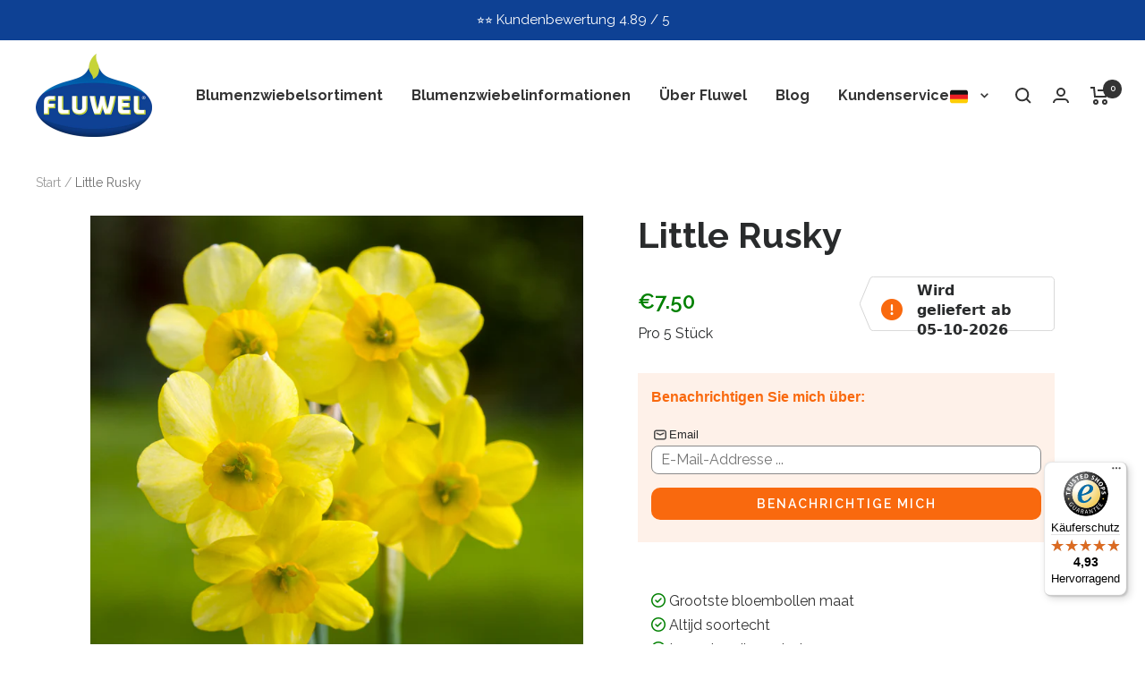

--- FILE ---
content_type: text/html; charset=utf-8
request_url: https://www.fluwel.de/products/little-rusky
body_size: 79550
content:
<!doctype html><html class="no-js" lang="de" dir="ltr">
  <head><meta name="google-site-verification" content="j7L3CO5yUL-U4sioxc4KmhoKNRa0WcWvM6cnkwvxKX4" />
	<script src="//www.fluwel.de/cdn/shop/files/pandectes-rules.js?v=3042142240818136981"></script>
	
	
    <meta charset="utf-8">
    <meta name="viewport" content="width=device-width, initial-scale=1.0, height=device-height, minimum-scale=1.0, maximum-scale=1.0">
    <meta name="theme-color" content="#ffffff">

<script>
  window.dataLayer = window.dataLayer || [];
</script>    
<script>

if(!window.jQuery){
    var jqueryScript = document.createElement('script');
    jqueryScript.setAttribute('src','https://ajax.googleapis.com/ajax/libs/jquery/3.6.0/jquery.min.js'); 
    document.head.appendChild(jqueryScript); 
}

__DL__jQueryinterval = setInterval(function(){
    // wait for jQuery to load & run script after jQuery has loaded
    if(window.jQuery){
        // search parameters
        getURLParams = function(name, url){
            if (!url) url = window.location.href;
            name = name.replace(/[\[\]]/g, "\\$&");
            var regex = new RegExp("[?&]" + name + "(=([^&#]*)|&|#|$)"),
            results = regex.exec(url);
            if (!results) return null;
            if (!results[2]) return '';
            return decodeURIComponent(results[2].replace(/\+/g, " "));
        };
        
        /**********************
        * DYNAMIC DEPENDENCIES
        ***********************/
        
        __DL__ = {
            dynamicCart: true,  // if cart is dynamic (meaning no refresh on cart add) set to true
            debug: false, // if true, console messages will be displayed
            cart: null,
            wishlist: null,
            removeCart: null
        };
        
        customBindings = {
            cartTriggers: [],
            viewCart: [],
            removeCartTrigger: [],
            cartVisableSelector: [],
            promoSubscriptionsSelectors: [],
            promoSuccess: [],
            ctaSelectors: [],
            newsletterSelectors: [],
            newsletterSuccess: [],
            searchPage: [],
            wishlistSelector: [],
            removeWishlist: [],
            wishlistPage: [],
            searchTermQuery: [getURLParams('q')], // replace var with correct query
        };
        
        /* DO NOT EDIT */
        defaultBindings = {
            cartTriggers: ['form[action="/cart/add"] [type="submit"],.add-to-cart,.cart-btn'],
            viewCart: ['form[action="/cart"],.my-cart,.trigger-cart,#mobileCart'],
            removeCartTrigger: ['[href*="/cart/change"]'],
            cartVisableSelector: ['.inlinecart.is-active,.inline-cart.is-active'],
            promoSubscriptionsSelectors: [],
            promoSuccess: [],
            ctaSelectors: [],
            newsletterSelectors: ['input.contact_email'],
            newsletterSuccess: ['.success_message'],
            searchPage: ['search'],
            wishlistSelector: [],
            removeWishlist: [],
            wishlistPage: []
        };
        
        // stitch bindings
        objectArray = customBindings;
        outputObject = __DL__;
        
        applyBindings = function(objectArray, outputObject){
            for (var x in objectArray) {  
                var key = x;
                var objs = objectArray[x]; 
                values = [];    
                if(objs.length > 0){    
                    values.push(objs);
                    if(key in outputObject){              
                        values.push(outputObject[key]); 
                        outputObject[key] = values.join(", "); 
                    }else{        
                        outputObject[key] = values.join(", ");
                    }   
                }  
            }
        };
        
        applyBindings(customBindings, __DL__);
        applyBindings(defaultBindings, __DL__);
        
        /**********************
        * PREREQUISITE LIBRARIES 
        ***********************/
        
        clearInterval(__DL__jQueryinterval);
        
        // jquery-cookies.js
        if(typeof $.cookie!==undefined){
            (function(a){if(typeof define==='function'&&define.amd){define(['jquery'],a)}else if(typeof exports==='object'){module.exports=a(require('jquery'))}else{a(jQuery)}}(function($){var g=/\+/g;function encode(s){return h.raw?s:encodeURIComponent(s)}function decode(s){return h.raw?s:decodeURIComponent(s)}function stringifyCookieValue(a){return encode(h.json?JSON.stringify(a):String(a))}function parseCookieValue(s){if(s.indexOf('"')===0){s=s.slice(1,-1).replace(/\\"/g,'"').replace(/\\\\/g,'\\')}try{s=decodeURIComponent(s.replace(g,' '));return h.json?JSON.parse(s):s}catch(e){}}function read(s,a){var b=h.raw?s:parseCookieValue(s);return $.isFunction(a)?a(b):b}var h=$.cookie=function(a,b,c){if(arguments.length>1&&!$.isFunction(b)){c=$.extend({},h.defaults,c);if(typeof c.expires==='number'){var d=c.expires,t=c.expires=new Date();t.setMilliseconds(t.getMilliseconds()+d*864e+5)}return(document.cookie=[encode(a),'=',stringifyCookieValue(b),c.expires?'; expires='+c.expires.toUTCString():'',c.path?'; path='+c.path:'',c.domain?'; domain='+c.domain:'',c.secure?'; secure':''].join(''))}var e=a?undefined:{},cookies=document.cookie?document.cookie.split('; '):[],i=0,l=cookies.length;for(;i<l;i++){var f=cookies[i].split('='),name=decode(f.shift()),cookie=f.join('=');if(a===name){e=read(cookie,b);break}if(!a&&(cookie=read(cookie))!==undefined){e[name]=cookie}}return e};h.defaults={};$.removeCookie=function(a,b){$.cookie(a,'',$.extend({},b,{expires:-1}));return!$.cookie(a)}}))}
        
        /**********************
        * Begin dataLayer Build 
        ***********************/
        
        window.dataLayer = window.dataLayer || [];  // init data layer if doesn't already exist

        var template = "product.candy-store"; 
        
        /**
        * Landing Page Cookie
        * 1. Detect if user just landed on the site
        * 2. Only fires if Page Title matches website */
        
        $.cookie.raw = true;
        if ($.cookie('landingPage') === undefined || $.cookie('landingPage').length === 0) {
            var landingPage = true;
            $.cookie('landingPage', unescape);
            $.removeCookie('landingPage', {path: '/'});
            $.cookie('landingPage', 'landed', {path: '/'});
        } else {
            var landingPage = false;
            $.cookie('landingPage', unescape);
            $.removeCookie('landingPage', {path: '/'});
            $.cookie('landingPage', 'refresh', {path: '/'});
        }
        if (__DL__.debug) {
            console.log('Landing Page: ' + landingPage);
        }
        
        /** 
        * Log State Cookie */
        
        
        var isLoggedIn = false;
        
        if (!isLoggedIn) {
            $.cookie('logState', unescape);
            $.removeCookie('logState', {path: '/'});
            $.cookie('logState', 'loggedOut', {path: '/'});
        } else {
            if ($.cookie('logState') === 'loggedOut' || $.cookie('logState') === undefined) {
                $.cookie('logState', unescape);
                $.removeCookie('logState', {path: '/'});
                $.cookie('logState', 'firstLog', {path: '/'});
            } else if ($.cookie('logState') === 'firstLog') {
                $.cookie('logState', unescape);
                $.removeCookie('logState', {path: '/'});
                $.cookie('logState', 'refresh', {path: '/'});
            }
        }
        
        if ($.cookie('logState') === 'firstLog') {
            var firstLog = true;
        } else {
            var firstLog = false;
        }
        
        /**********************
        * DATALAYER SECTIONS 
        ***********************/
        
        /**
        * DATALAYER: Landing Page
        * Fires any time a user first lands on the site. */
        
        if ($.cookie('landingPage') === 'landed') {
            dataLayer.push({
                'pageType': 'Landing',
                'event': 'first_time_visitor'
            });
        }
        
        /** 
        * DATALAYER: Log State
        * 1. Determine if user is logged in or not.
        * 2. Return User specific data. */
        
        var logState = {
            
            
            'logState' : "Logged Out",
            
            
            'firstLog'      : firstLog,
            'customerEmail' : null,
            'timestamp'     : Date().replace(/\(.*?\)/g,''),  
            
            'customerType'       : 'New',
            'customerTypeNumber' :'1', 
            
            'shippingInfo' : {
                'fullName'  : null,
                'firstName' : null,
                'lastName'  : null,
                'address1'  : null,
                'address2'  : null,
                'street'    : null,
                'city'      : null,
                'province'  : null,
                'zip'       : null,
                'country'   : null,
                'phone'     : null,
            },
            'billingInfo' : {
                'fullName'  : null,
                'firstName' : null,
                'lastName'  : null,
                'address1'  : null,
                'address2'  : null,
                'street'    : null,
                'city'      : null,
                'province'  : null,
                'zip'       : null,
                'country'   : null,
                'phone'     : null,
            },
            'checkoutEmail' : null,
            'currency'      : "EUR",
            'pageType'      : 'Log State',
            'event'         : 'logState'
        }
        dataLayer.push(logState);

        /** 
        * DATALAYER: Homepage */
        
        if(document.location.pathname == "/"){
            dataLayer.push({
                'pageType' : 'Homepage',
                'event'    : 'homepage',
                logState
            });
        }
      
        /** 
        * DATALAYER: 404 Pages
        * Fire on 404 Pages */
      	

        /** 
        * DATALAYER: Blog Articles
        * Fire on Blog Article Pages */
        
        
        /** DATALAYER: Product List Page (Collections, Category)
        * Fire on all product listing pages. */
        
            
        /** DATALAYER: Product Page
        * Fire on all Product View pages. */
          
            var ecommerce = {
                'items': [{
                    'item_id'        : 8368862691653,  
                    'item_variant'    : null,             
                    'item_name'      : "Little Rusky",
                    'price'           : "7.50",
                    'item_brand'      : "5",
                    'item_category'   : "Special Narcissus",
                    'item_list_name'  : null,
                    'description'     : " Narcissus Little Rusky, 7 Y-GYO, Roberta C. Watrous, 1974,",
                    'imageURL'        : 'https://www.fluwel.de/cdn/shop/files/LittleRusky_CWH_L1345915B_grande.jpg?v=1704442424', 
                    'productURL'      : '/products/little-rusky'
                }]
            };               
            dataLayer.push({
                'pageType' : 'Product',
                'event'    : 'view_item',
            	 ecommerce
            	});

            $(__DL__.cartTriggers).click(function(){
				dataLayer.push({                    
                    'event'    : 'add_to_cart',
                    ecommerce
               	});                  
            });              
  		
      
        /** DATALAYER: Cart View
        * Fire anytime a user views their cart (non-dynamic) */               
        
                
        /** DATALAYER: Checkout on Shopify Plus **/
        if(Shopify.Checkout){
            var ecommerce = {
                'transaction_id': 'null',
                'affiliation': "fluwelnl",
                'value': "",
                'tax': "",
                'shipping': "",
                'subtotal': "",
                'currency': null,
                
                'email': null,
                'items':[],
                };
            if(Shopify.Checkout.step){ 
                if(Shopify.Checkout.step.length > 0){
                    if (Shopify.Checkout.step === 'contact_information'){
                        dataLayer.push({
                            'event'    :'begin_checkout',
                            'pageType' :'Customer Information',
                            'step': 1,
                        	ecommerce
                        });
                    }else if (Shopify.Checkout.step === 'shipping_method'){
                        dataLayer.push({
                            'event'    :'add_shipping_info',
                            'pageType' :'Shipping Information',
                            ecommerce
                        });
                    }else if( Shopify.Checkout.step === "payment_method" ){
                        dataLayer.push({
                            'event'    :'add_payment_info',
                            'pageType' :'Add Payment Info',
                        	ecommerce
                        });
                    }
                }
                            
                /** DATALAYER: Transaction */
                if(Shopify.Checkout.page == "thank_you"){
                    dataLayer.push({
                    'pageType' :'Transaction',
                    'event'    :'purchase',
                    ecommerce
                    });
                }               
            }
        }
              
	    /** DOM Ready **/	
        $(document).ready(function() {

            /** DATALAYER: Search Results */
            var searchPage = new RegExp(__DL__.searchPage, "g");
            if(document.location.pathname.match(searchPage)){
                var ecommerce = {
                    items :[],
                };
                dataLayer.push({
                    'pageType'   : "Search",
                    'search_term' : __DL__.searchTermQuery,                                       
                    'event'      : "search",
                    'item_list_name'  : null,
                    ecommerce
                });    
            }
            
            /** DATALAYER: Remove From Cart **/
            

        }); // document ready
    }
}, 500);
  
</script>              


    <title>Little Rusky</title><meta name="description" content="Narcissus Little Rusky, 7 Y-GYO, Roberta C. Watrous, 1974,"><link rel="canonical" href="https://www.fluwel.de/products/little-rusky"><link rel="shortcut icon" href="//www.fluwel.de/cdn/shop/files/Fluwel_favicon_96x96.png?v=1714477171" type="image/png"><link rel="preconnect" href="https://cdn.shopify.com">
    <link rel="dns-prefetch" href="https://productreviews.shopifycdn.com">
    <link rel="dns-prefetch" href="https://www.google-analytics.com"><link rel="preconnect" href="https://fonts.shopifycdn.com" crossorigin><link rel="preload" as="style" href="//www.fluwel.de/cdn/shop/t/3/assets/theme.css?v=109564109895468023991756892101">
    <link rel="preload" as="style" href="//www.fluwel.de/cdn/shop/t/3/assets/custom.css?v=63444488426490320941765786927">
    <link rel="preload" as="script" href="//www.fluwel.de/cdn/shop/t/3/assets/vendor.js?v=31715688253868339281665834321">
    <link rel="preload" as="script" href="//www.fluwel.de/cdn/shop/t/3/assets/theme.js?v=165761096224975728111665834321"><link rel="preload" as="fetch" href="/products/little-rusky.js" crossorigin>
      <link rel="preload" as="image" imagesizes="(max-width: 999px) calc(100vw - 48px), 640px" imagesrcset="//www.fluwel.de/cdn/shop/files/LittleRusky_CWH_L1345915B_400x.jpg?v=1704442424 400w, //www.fluwel.de/cdn/shop/files/LittleRusky_CWH_L1345915B_500x.jpg?v=1704442424 500w, //www.fluwel.de/cdn/shop/files/LittleRusky_CWH_L1345915B_600x.jpg?v=1704442424 600w, //www.fluwel.de/cdn/shop/files/LittleRusky_CWH_L1345915B_700x.jpg?v=1704442424 700w, //www.fluwel.de/cdn/shop/files/LittleRusky_CWH_L1345915B_800x.jpg?v=1704442424 800w, //www.fluwel.de/cdn/shop/files/LittleRusky_CWH_L1345915B_900x.jpg?v=1704442424 900w, //www.fluwel.de/cdn/shop/files/LittleRusky_CWH_L1345915B_1000x.jpg?v=1704442424 1000w, //www.fluwel.de/cdn/shop/files/LittleRusky_CWH_L1345915B_1024x.jpg?v=1704442424 1024w
"><link rel="preload" as="script" href="//www.fluwel.de/cdn/shop/t/3/assets/flickity.js?v=176646718982628074891665834321"><meta property="og:type" content="product">
  <meta property="og:title" content="Little Rusky">
  <meta property="product:price:amount" content="7.50">
  <meta property="product:price:currency" content="EUR"><meta property="og:image" content="http://www.fluwel.de/cdn/shop/files/LittleRusky_CWH_L1345915B.jpg?v=1704442424">
  <meta property="og:image:secure_url" content="https://www.fluwel.de/cdn/shop/files/LittleRusky_CWH_L1345915B.jpg?v=1704442424">
  <meta property="og:image:width" content="1024">
  <meta property="og:image:height" content="1024"><meta property="og:description" content="Narcissus Little Rusky, 7 Y-GYO, Roberta C. Watrous, 1974,"><meta property="og:url" content="https://www.fluwel.de/products/little-rusky">
<meta property="og:site_name" content="fluwelnl"><meta name="twitter:card" content="summary"><meta name="twitter:title" content="Little Rusky">
  <meta name="twitter:description" content=" Narcissus Little Rusky, 7 Y-GYO, Roberta C. Watrous, 1974,"><meta name="twitter:image" content="https://www.fluwel.de/cdn/shop/files/LittleRusky_CWH_L1345915B_1200x1200_crop_center.jpg?v=1704442424">
  <meta name="twitter:image:alt" content="">
    
  <script type="application/ld+json">
  {
    "@context": "https://schema.org",
    "@type": "Product",
    "productID": 8368862691653,
    "offers": [{
          "@type": "Offer",
          "name": "Default Title",
          "availability":"https://schema.org/OutOfStock",
          "price": 7.5,
          "priceCurrency": "EUR",
          "priceValidUntil": "2026-02-08","sku": "Candy Little Rusky",
            "gtin13": "8720964750576",
          "url": "/products/little-rusky?variant=46487304044869"
        }
],"brand": {
      "@type": "Brand",
      "name": "5"
    },
    "name": "Little Rusky",
    "description": " Narcissus Little Rusky, 7 Y-GYO, Roberta C. Watrous, 1974,",
    "category": "Special Narcissus",
    "url": "/products/little-rusky",
    "sku": "Candy Little Rusky",
    "image": {
      "@type": "ImageObject",
      "url": "https://www.fluwel.de/cdn/shop/files/LittleRusky_CWH_L1345915B.jpg?v=1704442424&width=1024",
      "image": "https://www.fluwel.de/cdn/shop/files/LittleRusky_CWH_L1345915B.jpg?v=1704442424&width=1024",
      "name": "",
      "width": "1024",
      "height": "1024"
    },
    "color": null
  }
  </script>



  <script type="application/ld+json">
  {
    "@context": "https://schema.org",
    "@type": "BreadcrumbList",
  "itemListElement": [{
      "@type": "ListItem",
      "position": 1,
      "name": "Start",
      "item": "https://www.fluwel.com"
    },{
          "@type": "ListItem",
          "position": 2,
          "name": "Little Rusky",
          "item": "https://www.fluwel.com/products/little-rusky"
        }]
  }
  </script>


    <link rel="preload" href="//www.fluwel.de/cdn/fonts/raleway/raleway_n4.2c76ddd103ff0f30b1230f13e160330ff8b2c68a.woff2" as="font" type="font/woff2" crossorigin><link rel="preload" href="//www.fluwel.de/cdn/fonts/raleway/raleway_n4.2c76ddd103ff0f30b1230f13e160330ff8b2c68a.woff2" as="font" type="font/woff2" crossorigin><style>
  /* Typography (heading) */
  @font-face {
  font-family: Raleway;
  font-weight: 400;
  font-style: normal;
  font-display: swap;
  src: url("//www.fluwel.de/cdn/fonts/raleway/raleway_n4.2c76ddd103ff0f30b1230f13e160330ff8b2c68a.woff2") format("woff2"),
       url("//www.fluwel.de/cdn/fonts/raleway/raleway_n4.c057757dddc39994ad5d9c9f58e7c2c2a72359a9.woff") format("woff");
}

@font-face {
  font-family: Raleway;
  font-weight: 400;
  font-style: italic;
  font-display: swap;
  src: url("//www.fluwel.de/cdn/fonts/raleway/raleway_i4.aaa73a72f55a5e60da3e9a082717e1ed8f22f0a2.woff2") format("woff2"),
       url("//www.fluwel.de/cdn/fonts/raleway/raleway_i4.650670cc243082f8988ecc5576b6d613cfd5a8ee.woff") format("woff");
}

/* Typography (body) */
  @font-face {
  font-family: Raleway;
  font-weight: 400;
  font-style: normal;
  font-display: swap;
  src: url("//www.fluwel.de/cdn/fonts/raleway/raleway_n4.2c76ddd103ff0f30b1230f13e160330ff8b2c68a.woff2") format("woff2"),
       url("//www.fluwel.de/cdn/fonts/raleway/raleway_n4.c057757dddc39994ad5d9c9f58e7c2c2a72359a9.woff") format("woff");
}

@font-face {
  font-family: Raleway;
  font-weight: 400;
  font-style: italic;
  font-display: swap;
  src: url("//www.fluwel.de/cdn/fonts/raleway/raleway_i4.aaa73a72f55a5e60da3e9a082717e1ed8f22f0a2.woff2") format("woff2"),
       url("//www.fluwel.de/cdn/fonts/raleway/raleway_i4.650670cc243082f8988ecc5576b6d613cfd5a8ee.woff") format("woff");
}

@font-face {
  font-family: Raleway;
  font-weight: 600;
  font-style: normal;
  font-display: swap;
  src: url("//www.fluwel.de/cdn/fonts/raleway/raleway_n6.87db7132fdf2b1a000ff834d3753ad5731e10d88.woff2") format("woff2"),
       url("//www.fluwel.de/cdn/fonts/raleway/raleway_n6.ad26493e9aeb22e08a6282f7bed6ea8ab7c3927f.woff") format("woff");
}

@font-face {
  font-family: Raleway;
  font-weight: 600;
  font-style: italic;
  font-display: swap;
  src: url("//www.fluwel.de/cdn/fonts/raleway/raleway_i6.3ca54d7a36de0718dd80fae3527e1a64a421eeb8.woff2") format("woff2"),
       url("//www.fluwel.de/cdn/fonts/raleway/raleway_i6.b468b8770307bd25eee5b284ea3424978349afe2.woff") format("woff");
}

:root {--heading-color: 51, 51, 51;
    --text-color: 51, 51, 51;
    --background: 255, 255, 255;
    --secondary-background: 226, 238, 250;
    --border-color: 224, 224, 224;
    --border-color-darker: 173, 173, 173;
    --success-color: 47, 204, 113;
    --success-background: 213, 245, 227;
    --error-color: 222, 42, 42;
    --error-background: 253, 240, 240;
    --primary-button-background: 14, 65, 148;
    --primary-button-text-color: 255, 255, 255;
    --secondary-button-background: 14, 65, 148;
    --secondary-button-text-color: 255, 255, 255;
    --product-star-rating: 249, 105, 15;
    --product-on-sale-accent: 222, 42, 42;
    --product-sold-out-accent: 111, 113, 155;
    --product-custom-label-background: 14, 65, 148;
    --product-custom-label-text-color: 255, 255, 255;
    --product-custom-label-2-background: 243, 255, 52;
    --product-custom-label-2-text-color: 0, 0, 0;
    --product-low-stock-text-color: 222, 42, 42;
    --product-in-stock-text-color: 46, 158, 123;
    --loading-bar-background: 51, 51, 51;

    /* We duplicate some "base" colors as root colors, which is useful to use on drawer elements or popover without. Those should not be overridden to avoid issues */
    --root-heading-color: 51, 51, 51;
    --root-text-color: 51, 51, 51;
    --root-background: 255, 255, 255;
    --root-border-color: 224, 224, 224;
    --root-primary-button-background: 14, 65, 148;
    --root-primary-button-text-color: 255, 255, 255;

    --base-font-size: 16px;
    --heading-font-family: Raleway, sans-serif;
    --heading-font-weight: 400;
    --heading-font-style: normal;
    --heading-text-transform: uppercase;
    --text-font-family: Raleway, sans-serif;
    --text-font-weight: 400;
    --text-font-style: normal;
    --text-font-bold-weight: 600;

    /* Typography (font size) */
    --heading-xxsmall-font-size: 11px;
    --heading-xsmall-font-size: 11px;
    --heading-small-font-size: 12px;
    --heading-large-font-size: 36px;
    --heading-h1-font-size: 36px;
    --heading-h2-font-size: 30px;
    --heading-h3-font-size: 26px;
    --heading-h4-font-size: 24px;
    --heading-h5-font-size: 20px;
    --heading-h6-font-size: 16px;

    /* Control the look and feel of the theme by changing radius of various elements */
    --button-border-radius: 0px;
    --block-border-radius: 0px;
    --block-border-radius-reduced: 0px;
    --color-swatch-border-radius: 0px;

    /* Button size */
    --button-height: 48px;
    --button-small-height: 40px;

    /* Form related */
    --form-input-field-height: 48px;
    --form-input-gap: 16px;
    --form-submit-margin: 24px;

    /* Product listing related variables */
    --product-list-block-spacing: 32px;

    /* Video related */
    --play-button-background: 255, 255, 255;
    --play-button-arrow: 51, 51, 51;

    /* RTL support */
    --transform-logical-flip: 1;
    --transform-origin-start: left;
    --transform-origin-end: right;

    /* Other */
    --zoom-cursor-svg-url: url(//www.fluwel.de/cdn/shop/t/3/assets/zoom-cursor.svg?v=74435852029266384831668169664);
    --arrow-right-svg-url: url(//www.fluwel.de/cdn/shop/t/3/assets/arrow-right.svg?v=177466864807668129601668169664);
    --arrow-left-svg-url: url(//www.fluwel.de/cdn/shop/t/3/assets/arrow-left.svg?v=4702815875149539221668169664);

    /* Some useful variables that we can reuse in our CSS. Some explanation are needed for some of them:
       - container-max-width-minus-gutters: represents the container max width without the edge gutters
       - container-outer-width: considering the screen width, represent all the space outside the container
       - container-outer-margin: same as container-outer-width but get set to 0 inside a container
       - container-inner-width: the effective space inside the container (minus gutters)
       - grid-column-width: represents the width of a single column of the grid
       - vertical-breather: this is a variable that defines the global "spacing" between sections, and inside the section
                            to create some "breath" and minimum spacing
     */
    --container-max-width: 1600px;
    --container-gutter: 24px;
    --container-max-width-minus-gutters: calc(var(--container-max-width) - (var(--container-gutter)) * 2);
    --container-outer-width: max(calc((100vw - var(--container-max-width-minus-gutters)) / 2), var(--container-gutter));
    --container-outer-margin: var(--container-outer-width);
    --container-inner-width: calc(100vw - var(--container-outer-width) * 2);

    --grid-column-count: 10;
    --grid-gap: 24px;
    --grid-column-width: calc((100vw - var(--container-outer-width) * 2 - var(--grid-gap) * (var(--grid-column-count) - 1)) / var(--grid-column-count));

    --vertical-breather: 48px;
    --vertical-breather-tight: 48px;

    /* Shopify related variables */
    --payment-terms-background-color: #ffffff;
  }

  @media screen and (min-width: 741px) {
    :root {
      --container-gutter: 40px;
      --grid-column-count: 20;
      --vertical-breather: 64px;
      --vertical-breather-tight: 64px;

      /* Typography (font size) */
      --heading-xsmall-font-size: 12px;
      --heading-small-font-size: 13px;
      --heading-large-font-size: 52px;
      --heading-h1-font-size: 48px;
      --heading-h2-font-size: 38px;
      --heading-h3-font-size: 32px;
      --heading-h4-font-size: 24px;
      --heading-h5-font-size: 20px;
      --heading-h6-font-size: 18px;

      /* Form related */
      --form-input-field-height: 52px;
      --form-submit-margin: 32px;

      /* Button size */
      --button-height: 52px;
      --button-small-height: 44px;
    }
  }

  @media screen and (min-width: 1200px) {
    :root {
      --vertical-breather: 80px;
      --vertical-breather-tight: 64px;
      --product-list-block-spacing: 48px;

      /* Typography */
      --heading-large-font-size: 64px;
      --heading-h1-font-size: 56px;
      --heading-h2-font-size: 48px;
      --heading-h3-font-size: 36px;
      --heading-h4-font-size: 30px;
      --heading-h5-font-size: 24px;
      --heading-h6-font-size: 18px;
    }
  }

  @media screen and (min-width: 1600px) {
    :root {
      --vertical-breather: 90px;
      --vertical-breather-tight: 64px;
    }
  }
</style>
    <script>
  // This allows to expose several variables to the global scope, to be used in scripts
  window.themeVariables = {
    settings: {
      direction: "ltr",
      pageType: "product",
      cartCount: 0,
      moneyFormat: "\u003cspan class=money\u003e€{{amount}}\u003c\/span\u003e",
      moneyWithCurrencyFormat: "\u003cspan class=money\u003e€{{amount}} EUR\u003c\/span\u003e",
      showVendor: false,
      discountMode: "saving",
      currencyCodeEnabled: false,
      searchMode: "product,article",
      searchUnavailableProducts: "last",
      cartType: "message",
      cartCurrency: "EUR",
      mobileZoomFactor: 2.5
    },

    routes: {
      host: "www.fluwel.de",
      rootUrl: "\/",
      rootUrlWithoutSlash: '',
      cartUrl: "\/cart",
      cartAddUrl: "\/cart\/add",
      cartChangeUrl: "\/cart\/change",
      searchUrl: "\/search",
      predictiveSearchUrl: "\/search\/suggest",
      productRecommendationsUrl: "\/recommendations\/products"
    },

    strings: {
      accessibilityDelete: "Löschen",
      accessibilityClose: "Schließen",
      collectionSoldOut: "Ausverkauft",
      collectionDiscount: "Spare @savings@",
      productSalePrice: "Angebotspreis",
      productRegularPrice: "Regulärer Preis",
      productFormUnavailable: "Nicht verfügbar",
      productFormSoldOut: "Ausverkauft",
      productFormPreOrder: "Vorbestellen",
      productFormAddToCart: "Zum Warenkorb hinzufügen",
      searchNoResults: "Es konnten keine Ergebnisse gefunden werden.",
      searchNewSearch: "Neue Suche",
      searchProducts: "Produkte",
      searchArticles: "Blogbeiträge",
      searchPages: "Seiten",
      searchCollections: "Kategorien",
      cartViewCart: "Warenkorb ansehen",
      cartItemAdded: "Produkt zum Warenkorb hinzugefügt!",
      cartItemAddedShort: "Zum Warenkorb hinzugefügt!",
      cartAddOrderNote: "Notiz hinzufügen",
      cartEditOrderNote: "Notiz bearbeiten",
      shippingEstimatorNoResults: "Entschuldige, wir liefern leider niche an Deine Adresse.",
      shippingEstimatorOneResult: "Es gibt eine Versandklasse für Deine Adresse:",
      shippingEstimatorMultipleResults: "Es gibt mehrere Versandklassen für Deine Adresse:",
      shippingEstimatorError: "Ein oder mehrere Fehler sind beim Abrufen der Versandklassen aufgetreten:"
    },

    libs: {
      flickity: "\/\/www.fluwel.de\/cdn\/shop\/t\/3\/assets\/flickity.js?v=176646718982628074891665834321",
      photoswipe: "\/\/www.fluwel.de\/cdn\/shop\/t\/3\/assets\/photoswipe.js?v=132268647426145925301665834321",
      qrCode: "\/\/www.fluwel.de\/cdn\/shopifycloud\/storefront\/assets\/themes_support\/vendor\/qrcode-3f2b403b.js"
    },

    breakpoints: {
      phone: 'screen and (max-width: 740px)',
      tablet: 'screen and (min-width: 741px) and (max-width: 999px)',
      tabletAndUp: 'screen and (min-width: 741px)',
      pocket: 'screen and (max-width: 999px)',
      lap: 'screen and (min-width: 1000px) and (max-width: 1199px)',
      lapAndUp: 'screen and (min-width: 1000px)',
      desktop: 'screen and (min-width: 1200px)',
      wide: 'screen and (min-width: 1400px)'
    }
  };

  window.addEventListener('pageshow', async () => {
    const cartContent = await (await fetch(`${window.themeVariables.routes.cartUrl}.js`, {cache: 'reload'})).json();
    document.documentElement.dispatchEvent(new CustomEvent('cart:refresh', {detail: {cart: cartContent}}));
  });

  if ('noModule' in HTMLScriptElement.prototype) {
    // Old browsers (like IE) that does not support module will be considered as if not executing JS at all
    document.documentElement.className = document.documentElement.className.replace('no-js', 'js');

    requestAnimationFrame(() => {
      const viewportHeight = (window.visualViewport ? window.visualViewport.height : document.documentElement.clientHeight);
      document.documentElement.style.setProperty('--window-height',viewportHeight + 'px');
    });
  }// We save the product ID in local storage to be eventually used for recently viewed section
    try {
      const items = JSON.parse(localStorage.getItem('theme:recently-viewed-products') || '[]');

      // We check if the current product already exists, and if it does not, we add it at the start
      if (!items.includes(8368862691653)) {
        items.unshift(8368862691653);
      }

      localStorage.setItem('theme:recently-viewed-products', JSON.stringify(items.slice(0, 20)));
    } catch (e) {
      // Safari in private mode does not allow setting item, we silently fail
    }</script>
    
    <!-- added custom by Patrick -->
    <link rel="stylesheet" href="//www.fluwel.de/cdn/shop/t/3/assets/custom.css?v=63444488426490320941765786927">
    <link rel="stylesheet" href="https://cdnjs.cloudflare.com/ajax/libs/font-awesome/6.7.0/css/all.min.css" />
    <!-- einde custom by Patrick -->
    <link rel="stylesheet" href="//www.fluwel.de/cdn/shop/t/3/assets/theme.css?v=109564109895468023991756892101">
    <link rel="stylesheet" href="https://toert.github.io/Isolated-Bootstrap/versions/4.0.0-beta/iso_bootstrap4.0.0min.css">

    <script src="//www.fluwel.de/cdn/shop/t/3/assets/vendor.js?v=31715688253868339281665834321" defer></script>
    <script src="//www.fluwel.de/cdn/shop/t/3/assets/theme.js?v=165761096224975728111665834321" defer></script>
    <script src="//www.fluwel.de/cdn/shop/t/3/assets/custom.js?v=167639537848865775061665834320" defer></script>

    
  



  <script>window.performance && window.performance.mark && window.performance.mark('shopify.content_for_header.start');</script><meta name="google-site-verification" content="1vL99neRWf7cMEwhUuKnqyvla4z-CWY-5gpPFU5u39c">
<meta id="shopify-digital-wallet" name="shopify-digital-wallet" content="/56751652954/digital_wallets/dialog">
<meta name="shopify-checkout-api-token" content="c5f88c0a518d9b9256196a9bdfed44e2">
<meta id="in-context-paypal-metadata" data-shop-id="56751652954" data-venmo-supported="false" data-environment="production" data-locale="de_DE" data-paypal-v4="true" data-currency="EUR">
<link rel="alternate" hreflang="x-default" href="https://www.fluwel.com/products/little-rusky">
<link rel="alternate" hreflang="en-NL" href="https://www.fluwel.com/products/little-rusky">
<link rel="alternate" hreflang="de-NL" href="https://www.fluwel.de/products/little-rusky">
<link rel="alternate" hreflang="nl-NL" href="https://www.fluwel.nl/products/little-rusky">
<link rel="alternate" type="application/json+oembed" href="https://www.fluwel.de/products/little-rusky.oembed">
<script async="async" src="/checkouts/internal/preloads.js?locale=de-NL"></script>
<script id="shopify-features" type="application/json">{"accessToken":"c5f88c0a518d9b9256196a9bdfed44e2","betas":["rich-media-storefront-analytics"],"domain":"www.fluwel.de","predictiveSearch":true,"shopId":56751652954,"locale":"de"}</script>
<script>var Shopify = Shopify || {};
Shopify.shop = "fluwelnl.myshopify.com";
Shopify.locale = "de";
Shopify.currency = {"active":"EUR","rate":"1.0"};
Shopify.country = "NL";
Shopify.theme = {"name":"Live theme","id":123840888922,"schema_name":"Focal","schema_version":"8.11.5","theme_store_id":null,"role":"main"};
Shopify.theme.handle = "null";
Shopify.theme.style = {"id":null,"handle":null};
Shopify.cdnHost = "www.fluwel.de/cdn";
Shopify.routes = Shopify.routes || {};
Shopify.routes.root = "/";</script>
<script type="module">!function(o){(o.Shopify=o.Shopify||{}).modules=!0}(window);</script>
<script>!function(o){function n(){var o=[];function n(){o.push(Array.prototype.slice.apply(arguments))}return n.q=o,n}var t=o.Shopify=o.Shopify||{};t.loadFeatures=n(),t.autoloadFeatures=n()}(window);</script>
<script id="shop-js-analytics" type="application/json">{"pageType":"product"}</script>
<script defer="defer" async type="module" src="//www.fluwel.de/cdn/shopifycloud/shop-js/modules/v2/client.init-shop-cart-sync_DIwzDt8_.de.esm.js"></script>
<script defer="defer" async type="module" src="//www.fluwel.de/cdn/shopifycloud/shop-js/modules/v2/chunk.common_DK6FaseX.esm.js"></script>
<script defer="defer" async type="module" src="//www.fluwel.de/cdn/shopifycloud/shop-js/modules/v2/chunk.modal_DJrdBHKE.esm.js"></script>
<script type="module">
  await import("//www.fluwel.de/cdn/shopifycloud/shop-js/modules/v2/client.init-shop-cart-sync_DIwzDt8_.de.esm.js");
await import("//www.fluwel.de/cdn/shopifycloud/shop-js/modules/v2/chunk.common_DK6FaseX.esm.js");
await import("//www.fluwel.de/cdn/shopifycloud/shop-js/modules/v2/chunk.modal_DJrdBHKE.esm.js");

  window.Shopify.SignInWithShop?.initShopCartSync?.({"fedCMEnabled":true,"windoidEnabled":true});

</script>
<script>(function() {
  var isLoaded = false;
  function asyncLoad() {
    if (isLoaded) return;
    isLoaded = true;
    var urls = ["https:\/\/tseish-app.connect.trustedshops.com\/esc.js?apiBaseUrl=aHR0cHM6Ly90c2Vpc2gtYXBwLmNvbm5lY3QudHJ1c3RlZHNob3BzLmNvbQ==\u0026instanceId=Zmx1d2VsbmwubXlzaG9waWZ5LmNvbQ==\u0026shop=fluwelnl.myshopify.com"];
    for (var i = 0; i < urls.length; i++) {
      var s = document.createElement('script');
      s.type = 'text/javascript';
      s.async = true;
      s.src = urls[i];
      var x = document.getElementsByTagName('script')[0];
      x.parentNode.insertBefore(s, x);
    }
  };
  if(window.attachEvent) {
    window.attachEvent('onload', asyncLoad);
  } else {
    window.addEventListener('load', asyncLoad, false);
  }
})();</script>
<script id="__st">var __st={"a":56751652954,"offset":3600,"reqid":"3430adbb-158a-41f8-8eac-d8cdee40ff26-1769695661","pageurl":"www.fluwel.de\/products\/little-rusky","u":"bd2746b0301f","p":"product","rtyp":"product","rid":8368862691653};</script>
<script>window.ShopifyPaypalV4VisibilityTracking = true;</script>
<script id="captcha-bootstrap">!function(){'use strict';const t='contact',e='account',n='new_comment',o=[[t,t],['blogs',n],['comments',n],[t,'customer']],c=[[e,'customer_login'],[e,'guest_login'],[e,'recover_customer_password'],[e,'create_customer']],r=t=>t.map((([t,e])=>`form[action*='/${t}']:not([data-nocaptcha='true']) input[name='form_type'][value='${e}']`)).join(','),a=t=>()=>t?[...document.querySelectorAll(t)].map((t=>t.form)):[];function s(){const t=[...o],e=r(t);return a(e)}const i='password',u='form_key',d=['recaptcha-v3-token','g-recaptcha-response','h-captcha-response',i],f=()=>{try{return window.sessionStorage}catch{return}},m='__shopify_v',_=t=>t.elements[u];function p(t,e,n=!1){try{const o=window.sessionStorage,c=JSON.parse(o.getItem(e)),{data:r}=function(t){const{data:e,action:n}=t;return t[m]||n?{data:e,action:n}:{data:t,action:n}}(c);for(const[e,n]of Object.entries(r))t.elements[e]&&(t.elements[e].value=n);n&&o.removeItem(e)}catch(o){console.error('form repopulation failed',{error:o})}}const l='form_type',E='cptcha';function T(t){t.dataset[E]=!0}const w=window,h=w.document,L='Shopify',v='ce_forms',y='captcha';let A=!1;((t,e)=>{const n=(g='f06e6c50-85a8-45c8-87d0-21a2b65856fe',I='https://cdn.shopify.com/shopifycloud/storefront-forms-hcaptcha/ce_storefront_forms_captcha_hcaptcha.v1.5.2.iife.js',D={infoText:'Durch hCaptcha geschützt',privacyText:'Datenschutz',termsText:'Allgemeine Geschäftsbedingungen'},(t,e,n)=>{const o=w[L][v],c=o.bindForm;if(c)return c(t,g,e,D).then(n);var r;o.q.push([[t,g,e,D],n]),r=I,A||(h.body.append(Object.assign(h.createElement('script'),{id:'captcha-provider',async:!0,src:r})),A=!0)});var g,I,D;w[L]=w[L]||{},w[L][v]=w[L][v]||{},w[L][v].q=[],w[L][y]=w[L][y]||{},w[L][y].protect=function(t,e){n(t,void 0,e),T(t)},Object.freeze(w[L][y]),function(t,e,n,w,h,L){const[v,y,A,g]=function(t,e,n){const i=e?o:[],u=t?c:[],d=[...i,...u],f=r(d),m=r(i),_=r(d.filter((([t,e])=>n.includes(e))));return[a(f),a(m),a(_),s()]}(w,h,L),I=t=>{const e=t.target;return e instanceof HTMLFormElement?e:e&&e.form},D=t=>v().includes(t);t.addEventListener('submit',(t=>{const e=I(t);if(!e)return;const n=D(e)&&!e.dataset.hcaptchaBound&&!e.dataset.recaptchaBound,o=_(e),c=g().includes(e)&&(!o||!o.value);(n||c)&&t.preventDefault(),c&&!n&&(function(t){try{if(!f())return;!function(t){const e=f();if(!e)return;const n=_(t);if(!n)return;const o=n.value;o&&e.removeItem(o)}(t);const e=Array.from(Array(32),(()=>Math.random().toString(36)[2])).join('');!function(t,e){_(t)||t.append(Object.assign(document.createElement('input'),{type:'hidden',name:u})),t.elements[u].value=e}(t,e),function(t,e){const n=f();if(!n)return;const o=[...t.querySelectorAll(`input[type='${i}']`)].map((({name:t})=>t)),c=[...d,...o],r={};for(const[a,s]of new FormData(t).entries())c.includes(a)||(r[a]=s);n.setItem(e,JSON.stringify({[m]:1,action:t.action,data:r}))}(t,e)}catch(e){console.error('failed to persist form',e)}}(e),e.submit())}));const S=(t,e)=>{t&&!t.dataset[E]&&(n(t,e.some((e=>e===t))),T(t))};for(const o of['focusin','change'])t.addEventListener(o,(t=>{const e=I(t);D(e)&&S(e,y())}));const B=e.get('form_key'),M=e.get(l),P=B&&M;t.addEventListener('DOMContentLoaded',(()=>{const t=y();if(P)for(const e of t)e.elements[l].value===M&&p(e,B);[...new Set([...A(),...v().filter((t=>'true'===t.dataset.shopifyCaptcha))])].forEach((e=>S(e,t)))}))}(h,new URLSearchParams(w.location.search),n,t,e,['guest_login'])})(!0,!0)}();</script>
<script integrity="sha256-4kQ18oKyAcykRKYeNunJcIwy7WH5gtpwJnB7kiuLZ1E=" data-source-attribution="shopify.loadfeatures" defer="defer" src="//www.fluwel.de/cdn/shopifycloud/storefront/assets/storefront/load_feature-a0a9edcb.js" crossorigin="anonymous"></script>
<script data-source-attribution="shopify.dynamic_checkout.dynamic.init">var Shopify=Shopify||{};Shopify.PaymentButton=Shopify.PaymentButton||{isStorefrontPortableWallets:!0,init:function(){window.Shopify.PaymentButton.init=function(){};var t=document.createElement("script");t.src="https://www.fluwel.de/cdn/shopifycloud/portable-wallets/latest/portable-wallets.de.js",t.type="module",document.head.appendChild(t)}};
</script>
<script data-source-attribution="shopify.dynamic_checkout.buyer_consent">
  function portableWalletsHideBuyerConsent(e){var t=document.getElementById("shopify-buyer-consent"),n=document.getElementById("shopify-subscription-policy-button");t&&n&&(t.classList.add("hidden"),t.setAttribute("aria-hidden","true"),n.removeEventListener("click",e))}function portableWalletsShowBuyerConsent(e){var t=document.getElementById("shopify-buyer-consent"),n=document.getElementById("shopify-subscription-policy-button");t&&n&&(t.classList.remove("hidden"),t.removeAttribute("aria-hidden"),n.addEventListener("click",e))}window.Shopify?.PaymentButton&&(window.Shopify.PaymentButton.hideBuyerConsent=portableWalletsHideBuyerConsent,window.Shopify.PaymentButton.showBuyerConsent=portableWalletsShowBuyerConsent);
</script>
<script data-source-attribution="shopify.dynamic_checkout.cart.bootstrap">document.addEventListener("DOMContentLoaded",(function(){function t(){return document.querySelector("shopify-accelerated-checkout-cart, shopify-accelerated-checkout")}if(t())Shopify.PaymentButton.init();else{new MutationObserver((function(e,n){t()&&(Shopify.PaymentButton.init(),n.disconnect())})).observe(document.body,{childList:!0,subtree:!0})}}));
</script>
<link id="shopify-accelerated-checkout-styles" rel="stylesheet" media="screen" href="https://www.fluwel.de/cdn/shopifycloud/portable-wallets/latest/accelerated-checkout-backwards-compat.css" crossorigin="anonymous">
<style id="shopify-accelerated-checkout-cart">
        #shopify-buyer-consent {
  margin-top: 1em;
  display: inline-block;
  width: 100%;
}

#shopify-buyer-consent.hidden {
  display: none;
}

#shopify-subscription-policy-button {
  background: none;
  border: none;
  padding: 0;
  text-decoration: underline;
  font-size: inherit;
  cursor: pointer;
}

#shopify-subscription-policy-button::before {
  box-shadow: none;
}

      </style>

<script>window.performance && window.performance.mark && window.performance.mark('shopify.content_for_header.end');</script>
    <!-- Begin eTrusted bootstrap tag -->
<script src="https://integrations.etrusted.com/applications/widget.js/v2" defer async></script>
<!-- End eTrusted bootstrap tag --><script>
(function() {
  var gtmID;
  switch (window.location.hostname) {
    case 'www.fluwel.nl':
      gtmID = 'GTM-W3KV3DCL'; // Nederland
      break;
    case 'www.fluwel.de':
      gtmID = 'GTM-PVVGDPJF'; // Duitsland
      break;
    case 'www.fluwel.com':
      gtmID = 'GTM-WF3V3ZJV'; // Internationaal
      break;
    default:
      gtmID = null;
  }

  if (gtmID) {
    window.dataLayer = window.dataLayer || [];
    window.dataLayer.push({ 'gtm.start': new Date().getTime(), event: 'gtm.js' });

    var f = document.getElementsByTagName('script')[0],
        j = document.createElement('script'),
        dl = 'dataLayer' != 'dataLayer' ? '&l=dataLayer' : '';

    j.async = true;
    j.src = 'https://www.googletagmanager.com/gtm.js?id=' + gtmID + dl;
    f.parentNode.insertBefore(j, f);
  }
})();
</script>

  <!-- BEGIN app block: shopify://apps/pandectes-gdpr/blocks/banner/58c0baa2-6cc1-480c-9ea6-38d6d559556a -->
  
    
      <!-- TCF is active, scripts are loaded above -->
      
        <script>
          if (!window.PandectesRulesSettings) {
            window.PandectesRulesSettings = ;
            const rulesScript = document.createElement('script');
            window.PandectesRulesSettings.auto = true;
            rulesScript.src = "https://cdn.shopify.com/extensions/019c0a11-cd50-7ee3-9d65-98ad30ff9c55/gdpr-248/assets/pandectes-rules.js";
            const firstChild = document.head.firstChild;
            document.head.insertBefore(rulesScript, firstChild);
          }
        </script>
      
      <script>
        
          window.PandectesSettings = {"store":{"id":56751652954,"plan":"plus","theme":"Theme export  fluwelcom-myshopify-com-focal  15...","primaryLocale":"nl","adminMode":false,"headless":false,"storefrontRootDomain":"","checkoutRootDomain":"","storefrontAccessToken":""},"tsPublished":1751981878,"declaration":{"showPurpose":false,"showProvider":false,"declIntroText":"We gebruiken cookies om de functionaliteit van de website te optimaliseren, de prestaties te analyseren en u een gepersonaliseerde ervaring te bieden. Sommige cookies zijn essentieel om de website goed te laten werken en correct te laten functioneren. Die cookies kunnen niet worden uitgeschakeld. In dit venster kunt u uw voorkeur voor cookies beheren.","showDateGenerated":true},"language":{"unpublished":[],"languageMode":"Multilingual","fallbackLanguage":"nl","languageDetection":"locale","languagesSupported":["en","de"]},"texts":{"managed":{"headerText":{"de":"Wir respektieren deine Privatsphäre","en":"We respect your privacy","nl":"Wij respecteren uw privacy"},"consentText":{"de":"Diese Website verwendet Cookies, um Ihnen das beste Erlebnis zu bieten.","en":"This website uses cookies to ensure you get the best experience.","nl":"Deze website maakt gebruik van cookies om u de beste ervaring te bieden."},"linkText":{"de":"Mehr erfahren","en":"Learn more","nl":"Kom meer te weten"},"imprintText":{"de":"Impressum","en":"Imprint","nl":"Afdruk"},"googleLinkText":{"de":"Googles Datenschutzbestimmungen","en":"Google's privacy terms","nl":"Privacyvoorwaarden van Google"},"allowButtonText":{"de":"Annehmen","en":"Accept","nl":"Aanvaarden"},"denyButtonText":{"de":"Ablehnen","en":"Decline","nl":"Afwijzen"},"dismissButtonText":{"de":"Okay","en":"OK","nl":"OK"},"leaveSiteButtonText":{"de":"Diese Seite verlassen","en":"Leave this site","nl":"Verlaat deze site"},"preferencesButtonText":{"de":"Einstellungen","en":"Preferences","nl":"Voorkeuren"},"cookiePolicyText":{"de":"Cookie-Richtlinie","en":"Cookie policy","nl":"Cookie beleid"},"preferencesPopupTitleText":{"de":"Einwilligungseinstellungen verwalten","en":"Manage consent preferences","nl":"Toestemmingsvoorkeuren beheren"},"preferencesPopupIntroText":{"de":"Wir verwenden Cookies, um die Funktionalität der Website zu optimieren, die Leistung zu analysieren und Ihnen ein personalisiertes Erlebnis zu bieten. Einige Cookies sind für den ordnungsgemäßen Betrieb der Website unerlässlich. Diese Cookies können nicht deaktiviert werden. In diesem Fenster können Sie Ihre Präferenzen für Cookies verwalten.","en":"We use cookies to optimize website functionality, analyze the performance, and provide personalized experience to you. Some cookies are essential to make the website operate and function correctly. Those cookies cannot be disabled. In this window you can manage your preference of cookies.","nl":"We gebruiken cookies om de functionaliteit van de website te optimaliseren, de prestaties te analyseren en u een gepersonaliseerde ervaring te bieden. Sommige cookies zijn essentieel om de website correct te laten werken en functioneren. Die cookies kunnen niet worden uitgeschakeld. In dit venster kunt u uw voorkeur voor cookies beheren."},"preferencesPopupSaveButtonText":{"de":"Auswahl speichern","en":"Save preferences","nl":"Voorkeuren opslaan"},"preferencesPopupCloseButtonText":{"de":"Schließen","en":"Close","nl":"Sluiten"},"preferencesPopupAcceptAllButtonText":{"de":"Alles Akzeptieren","en":"Accept all","nl":"Accepteer alles"},"preferencesPopupRejectAllButtonText":{"de":"Alles ablehnen","en":"Reject all","nl":"Alles afwijzen"},"cookiesDetailsText":{"de":"Cookie-Details","en":"Cookies details","nl":"Cookiegegevens"},"preferencesPopupAlwaysAllowedText":{"de":"Immer erlaubt","en":"Always allowed","nl":"altijd toegestaan"},"accessSectionParagraphText":{"de":"Sie haben das Recht, jederzeit auf Ihre Daten zuzugreifen.","en":"You have the right to request access to your data at any time.","nl":"U heeft te allen tijde het recht om uw gegevens in te zien."},"accessSectionTitleText":{"de":"Datenübertragbarkeit","en":"Data portability","nl":"Gegevensportabiliteit"},"accessSectionAccountInfoActionText":{"de":"persönliche Daten","en":"Personal data","nl":"Persoonlijke gegevens"},"accessSectionDownloadReportActionText":{"de":"Alle Daten anfordern","en":"Request export","nl":"Download alles"},"accessSectionGDPRRequestsActionText":{"de":"Anfragen betroffener Personen","en":"Data subject requests","nl":"Verzoeken van betrokkenen"},"accessSectionOrdersRecordsActionText":{"de":"Aufträge","en":"Orders","nl":"Bestellingen"},"rectificationSectionParagraphText":{"de":"Sie haben das Recht, die Aktualisierung Ihrer Daten zu verlangen, wann immer Sie dies für angemessen halten.","en":"You have the right to request your data to be updated whenever you think it is appropriate.","nl":"U hebt het recht om te vragen dat uw gegevens worden bijgewerkt wanneer u dat nodig acht."},"rectificationSectionTitleText":{"de":"Datenberichtigung","en":"Data Rectification","nl":"Gegevens rectificatie"},"rectificationCommentPlaceholder":{"de":"Beschreiben Sie, was Sie aktualisieren möchten","en":"Describe what you want to be updated","nl":"Beschrijf wat u wilt bijwerken"},"rectificationCommentValidationError":{"de":"Kommentar ist erforderlich","en":"Comment is required","nl":"Commentaar is verplicht"},"rectificationSectionEditAccountActionText":{"de":"Aktualisierung anfordern","en":"Request an update","nl":"Vraag een update aan"},"erasureSectionTitleText":{"de":"Recht auf Löschung","en":"Right to be forgotten","nl":"Recht om vergeten te worden"},"erasureSectionParagraphText":{"de":"Sie haben das Recht, die Löschung aller Ihrer Daten zu verlangen. Danach können Sie nicht mehr auf Ihr Konto zugreifen.","en":"You have the right to ask all your data to be erased. After that, you will no longer be able to access your account.","nl":"U heeft het recht om al uw gegevens te laten wissen. Daarna heeft u geen toegang meer tot uw account."},"erasureSectionRequestDeletionActionText":{"de":"Löschung personenbezogener Daten anfordern","en":"Request personal data deletion","nl":"Verzoek om verwijdering van persoonlijke gegevens"},"consentDate":{"de":"Zustimmungsdatum","en":"Consent date","nl":"Toestemmingsdatum"},"consentId":{"de":"Einwilligungs-ID","en":"Consent ID","nl":"Toestemmings-ID"},"consentSectionChangeConsentActionText":{"de":"Einwilligungspräferenz ändern","en":"Change consent preference","nl":"Wijzig de toestemmingsvoorkeur"},"consentSectionConsentedText":{"de":"Sie haben der Cookie-Richtlinie dieser Website zugestimmt am","en":"You consented to the cookies policy of this website on","nl":"U heeft ingestemd met het cookiebeleid van deze website op:"},"consentSectionNoConsentText":{"de":"Sie haben der Cookie-Richtlinie dieser Website nicht zugestimmt.","en":"You have not consented to the cookies policy of this website.","nl":"U heeft niet ingestemd met het cookiebeleid van deze website."},"consentSectionTitleText":{"de":"Ihre Cookie-Einwilligung","en":"Your cookie consent","nl":"Uw toestemming voor cookies"},"consentStatus":{"de":"Einwilligungspräferenz","en":"Consent preference","nl":"Toestemmingsvoorkeur"},"confirmationFailureMessage":{"de":"Ihre Anfrage wurde nicht bestätigt. Bitte versuchen Sie es erneut und wenn das Problem weiterhin besteht, wenden Sie sich an den Ladenbesitzer, um Hilfe zu erhalten","en":"Your request was not verified. Please try again and if problem persists, contact store owner for assistance","nl":"Uw verzoek is niet geverifieerd. Probeer het opnieuw en als het probleem aanhoudt, neem dan contact op met de winkeleigenaar voor hulp"},"confirmationFailureTitle":{"de":"Ein Problem ist aufgetreten","en":"A problem occurred","nl":"Er is een probleem opgetreden"},"confirmationSuccessMessage":{"de":"Wir werden uns in Kürze zu Ihrem Anliegen bei Ihnen melden.","en":"We will soon get back to you as to your request.","nl":"We zullen spoedig contact met u opnemen over uw verzoek."},"confirmationSuccessTitle":{"de":"Ihre Anfrage wurde bestätigt","en":"Your request is verified","nl":"Uw verzoek is geverifieerd"},"guestsSupportEmailFailureMessage":{"de":"Ihre Anfrage wurde nicht übermittelt. Bitte versuchen Sie es erneut und wenn das Problem weiterhin besteht, wenden Sie sich an den Shop-Inhaber, um Hilfe zu erhalten.","en":"Your request was not submitted. Please try again and if problem persists, contact store owner for assistance.","nl":"Uw verzoek is niet ingediend. Probeer het opnieuw en als het probleem aanhoudt, neem dan contact op met de winkeleigenaar voor hulp."},"guestsSupportEmailFailureTitle":{"de":"Ein Problem ist aufgetreten","en":"A problem occurred","nl":"Er is een probleem opgetreden"},"guestsSupportEmailPlaceholder":{"de":"E-Mail-Addresse","en":"E-mail address","nl":"E-mailadres"},"guestsSupportEmailSuccessMessage":{"de":"Wenn Sie als Kunde dieses Shops registriert sind, erhalten Sie in Kürze eine E-Mail mit Anweisungen zum weiteren Vorgehen.","en":"If you are registered as a customer of this store, you will soon receive an email with instructions on how to proceed.","nl":"Als je bent geregistreerd als klant van deze winkel, ontvang je binnenkort een e-mail met instructies over hoe je verder kunt gaan."},"guestsSupportEmailSuccessTitle":{"de":"Vielen Dank für die Anfrage","en":"Thank you for your request","nl":"dankjewel voor je aanvraag"},"guestsSupportEmailValidationError":{"de":"Email ist ungültig","en":"Email is not valid","nl":"E-mail is niet geldig"},"guestsSupportInfoText":{"de":"Bitte loggen Sie sich mit Ihrem Kundenkonto ein, um fortzufahren.","en":"Please login with your customer account to further proceed.","nl":"Log in met uw klantaccount om verder te gaan."},"submitButton":{"de":"einreichen","en":"Submit","nl":"Indienen"},"submittingButton":{"de":"Senden...","en":"Submitting...","nl":"Verzenden..."},"cancelButton":{"de":"Abbrechen","en":"Cancel","nl":"Annuleren"},"declIntroText":{"de":"Wir verwenden Cookies, um die Funktionalität der Website zu optimieren, die Leistung zu analysieren und Ihnen ein personalisiertes Erlebnis zu bieten. Einige Cookies sind für den ordnungsgemäßen Betrieb der Website unerlässlich. Diese Cookies können nicht deaktiviert werden. In diesem Fenster können Sie Ihre Präferenzen für Cookies verwalten.","en":"We use cookies to optimize website functionality, analyze the performance, and provide personalized experience to you. Some cookies are essential to make the website operate and function correctly. Those cookies cannot be disabled. In this window you can manage your preference of cookies.","nl":"We gebruiken cookies om de functionaliteit van de website te optimaliseren, de prestaties te analyseren en u een gepersonaliseerde ervaring te bieden. Sommige cookies zijn essentieel om de website goed te laten werken en correct te laten functioneren. Die cookies kunnen niet worden uitgeschakeld. In dit venster kunt u uw voorkeur voor cookies beheren."},"declName":{"de":"Name","en":"Name","nl":"Naam"},"declPurpose":{"de":"Zweck","en":"Purpose","nl":"Doel"},"declType":{"de":"Typ","en":"Type","nl":"Type"},"declRetention":{"de":"Speicherdauer","en":"Retention","nl":"Behoud"},"declProvider":{"de":"Anbieter","en":"Provider","nl":"Aanbieder"},"declFirstParty":{"de":"Erstanbieter","en":"First-party","nl":"Directe"},"declThirdParty":{"de":"Drittanbieter","en":"Third-party","nl":"Derde partij"},"declSeconds":{"de":"Sekunden","en":"seconds","nl":"seconden"},"declMinutes":{"de":"Minuten","en":"minutes","nl":"minuten"},"declHours":{"de":"Std.","en":"hours","nl":"uur"},"declDays":{"de":"Tage","en":"days","nl":"dagen"},"declMonths":{"de":"Monate","en":"months","nl":"maanden"},"declYears":{"de":"Jahre","en":"years","nl":"jaren"},"declSession":{"de":"Sitzung","en":"Session","nl":"Sessie"},"declDomain":{"de":"Domain","en":"Domain","nl":"Domein"},"declPath":{"de":"Weg","en":"Path","nl":"Pad"}},"categories":{"strictlyNecessaryCookiesTitleText":{"de":"Unbedingt erforderlich","en":"Strictly necessary cookies","nl":"Strikt noodzakelijke cookies"},"strictlyNecessaryCookiesDescriptionText":{"de":"Diese Cookies sind unerlässlich, damit Sie sich auf der Website bewegen und ihre Funktionen nutzen können, z. B. den Zugriff auf sichere Bereiche der Website. Ohne diese Cookies kann die Website nicht richtig funktionieren.","en":"These cookies are essential in order to enable you to move around the website and use its features, such as accessing secure areas of the website. The website cannot function properly without these cookies.","nl":"Deze cookies zijn essentieel om u in staat te stellen door de website te navigeren en de functies ervan te gebruiken, zoals toegang tot beveiligde delen van de website. Zonder deze cookies kan de website niet goed functioneren."},"functionalityCookiesTitleText":{"de":"Funktionale Cookies","en":"Functional cookies","nl":"Functionele cookies"},"functionalityCookiesDescriptionText":{"de":"Diese Cookies ermöglichen es der Website, verbesserte Funktionalität und Personalisierung bereitzustellen. Sie können von uns oder von Drittanbietern gesetzt werden, deren Dienste wir auf unseren Seiten hinzugefügt haben. Wenn Sie diese Cookies nicht zulassen, funktionieren einige oder alle dieser Dienste möglicherweise nicht richtig.","en":"These cookies enable the site to provide enhanced functionality and personalisation. They may be set by us or by third party providers whose services we have added to our pages. If you do not allow these cookies then some or all of these services may not function properly.","nl":"Deze cookies stellen de site in staat om verbeterde functionaliteit en personalisatie te bieden. Ze kunnen worden ingesteld door ons of door externe providers wiens diensten we aan onze pagina's hebben toegevoegd. Als u deze cookies niet toestaat, werken sommige of al deze diensten mogelijk niet correct."},"performanceCookiesTitleText":{"de":"Performance-Cookies","en":"Performance cookies","nl":"Prestatiecookies"},"performanceCookiesDescriptionText":{"de":"Diese Cookies ermöglichen es uns, die Leistung unserer Website zu überwachen und zu verbessern. Sie ermöglichen es uns beispielsweise, Besuche zu zählen, Verkehrsquellen zu identifizieren und zu sehen, welche Teile der Website am beliebtesten sind.","en":"These cookies enable us to monitor and improve the performance of our website. For example, they allow us to count visits, identify traffic sources and see which parts of the site are most popular.","nl":"Deze cookies stellen ons in staat om de prestaties van onze website te monitoren en te verbeteren. Ze stellen ons bijvoorbeeld in staat om bezoeken te tellen, verkeersbronnen te identificeren en te zien welke delen van de site het populairst zijn."},"targetingCookiesTitleText":{"de":"Targeting-Cookies","en":"Targeting cookies","nl":"Targeting-cookies"},"targetingCookiesDescriptionText":{"de":"Diese Cookies können von unseren Werbepartnern über unsere Website gesetzt werden. Sie können von diesen Unternehmen verwendet werden, um ein Profil Ihrer Interessen zu erstellen und Ihnen relevante Werbung auf anderen Websites anzuzeigen. Sie speichern keine direkten personenbezogenen Daten, sondern basieren auf der eindeutigen Identifizierung Ihres Browsers und Ihres Internetgeräts. Wenn Sie diese Cookies nicht zulassen, erleben Sie weniger zielgerichtete Werbung.","en":"These cookies may be set through our site by our advertising partners. They may be used by those companies to build a profile of your interests and show you relevant adverts on other sites.    They do not store directly personal information, but are based on uniquely identifying your browser and internet device. If you do not allow these cookies, you will experience less targeted advertising.","nl":"Deze cookies kunnen via onze site worden geplaatst door onze advertentiepartners. Ze kunnen door die bedrijven worden gebruikt om een profiel van uw interesses op te bouwen en u relevante advertenties op andere sites te tonen. Ze slaan geen directe persoonlijke informatie op, maar zijn gebaseerd op de unieke identificatie van uw browser en internetapparaat. Als je deze cookies niet toestaat, krijg je minder gerichte advertenties te zien."},"unclassifiedCookiesTitleText":{"de":"Unklassifizierte Cookies","en":"Unclassified cookies","nl":"Niet-geclassificeerde cookies"},"unclassifiedCookiesDescriptionText":{"de":"Unklassifizierte Cookies sind Cookies, die wir gerade zusammen mit den Anbietern einzelner Cookies klassifizieren.","en":"Unclassified cookies are cookies that we are in the process of classifying, together with the providers of individual cookies.","nl":"Niet-geclassificeerde cookies zijn cookies die we aan het classificeren zijn, samen met de aanbieders van individuele cookies."}},"auto":{}},"library":{"previewMode":false,"fadeInTimeout":0,"defaultBlocked":7,"showLink":true,"showImprintLink":false,"showGoogleLink":false,"enabled":true,"cookie":{"expiryDays":365,"secure":true,"domain":""},"dismissOnScroll":false,"dismissOnWindowClick":false,"dismissOnTimeout":false,"palette":{"popup":{"background":"#FFFFFF","backgroundForCalculations":{"a":1,"b":255,"g":255,"r":255},"text":"#000000"},"button":{"background":"transparent","backgroundForCalculations":{"a":1,"b":255,"g":255,"r":255},"text":"#000000","textForCalculation":{"a":1,"b":0,"g":0,"r":0},"border":"#000000"}},"content":{"href":"/pages/privacy-statement","imprintHref":"/","close":"&#10005;","target":"","logo":"<img class=\"cc-banner-logo\" style=\"max-height: 40px;\" src=\"https://fluwelnl.myshopify.com/cdn/shop/files/pandectes-banner-logo.png\" alt=\"Cookie banner\" />"},"window":"<div role=\"dialog\" aria-label=\"Wij respecteren uw privacy\" aria-describedby=\"cookieconsent:desc\" id=\"pandectes-banner\" class=\"cc-window-wrapper cc-bottom-wrapper\"><div class=\"pd-cookie-banner-window cc-window {{classes}}\"><!--googleoff: all-->{{children}}<!--googleon: all--></div></div>","compliance":{"opt-both":"<div class=\"cc-compliance cc-highlight\">{{deny}}{{allow}}</div>"},"type":"opt-both","layouts":{"basic":"{{logo}}{{messagelink}}{{compliance}}{{close}}"},"position":"bottom","theme":"wired","revokable":false,"animateRevokable":false,"revokableReset":false,"revokableLogoUrl":"https://fluwelnl.myshopify.com/cdn/shop/files/pandectes-reopen-logo.png","revokablePlacement":"bottom-left","revokableMarginHorizontal":15,"revokableMarginVertical":15,"static":false,"autoAttach":true,"hasTransition":true,"blacklistPage":[""],"elements":{"close":"<button aria-label=\"Sluiten\" type=\"button\" class=\"cc-close\">{{close}}</button>","dismiss":"<button type=\"button\" class=\"cc-btn cc-btn-decision cc-dismiss\">{{dismiss}}</button>","allow":"<button type=\"button\" class=\"cc-btn cc-btn-decision cc-allow\">{{allow}}</button>","deny":"<button type=\"button\" class=\"cc-btn cc-btn-decision cc-deny\">{{deny}}</button>","preferences":"<button type=\"button\" class=\"cc-btn cc-settings\" onclick=\"Pandectes.fn.openPreferences()\">{{preferences}}</button>"}},"geolocation":{"brOnly":false,"caOnly":false,"chOnly":false,"euOnly":false,"jpOnly":false,"thOnly":false,"zaOnly":false,"canadaOnly":false,"globalVisibility":true},"dsr":{"guestsSupport":false,"accessSectionDownloadReportAuto":false},"banner":{"resetTs":1709303329,"extraCss":"        .cc-banner-logo {max-width: 24em!important;}    @media(min-width: 768px) {.cc-window.cc-floating{max-width: 24em!important;width: 24em!important;}}    .cc-message, .pd-cookie-banner-window .cc-header, .cc-logo {text-align: left}    .cc-window-wrapper{z-index: 2147483647;}    .cc-window{padding: 24px!important;z-index: 2147483647;font-size: 17px!important;font-family: inherit;}    .pd-cookie-banner-window .cc-header{font-size: 17px!important;font-family: inherit;}    .pd-cp-ui{font-family: inherit; background-color: #FFFFFF;color:#000000;}    button.pd-cp-btn, a.pd-cp-btn{}    input + .pd-cp-preferences-slider{background-color: rgba(0, 0, 0, 0.3)}    .pd-cp-scrolling-section::-webkit-scrollbar{background-color: rgba(0, 0, 0, 0.3)}    input:checked + .pd-cp-preferences-slider{background-color: rgba(0, 0, 0, 1)}    .pd-cp-scrolling-section::-webkit-scrollbar-thumb {background-color: rgba(0, 0, 0, 1)}    .pd-cp-ui-close{color:#000000;}    .pd-cp-preferences-slider:before{background-color: #FFFFFF}    .pd-cp-title:before {border-color: #000000!important}    .pd-cp-preferences-slider{background-color:#000000}    .pd-cp-toggle{color:#000000!important}    @media(max-width:699px) {.pd-cp-ui-close-top svg {fill: #000000}}    .pd-cp-toggle:hover,.pd-cp-toggle:visited,.pd-cp-toggle:active{color:#000000!important}    .pd-cookie-banner-window {box-shadow: 0 0 18px rgb(0 0 0 / 20%);}  ","customJavascript":{},"showPoweredBy":false,"logoHeight":40,"revokableTrigger":false,"hybridStrict":false,"cookiesBlockedByDefault":"7","isActive":true,"implicitSavePreferences":false,"cookieIcon":false,"blockBots":false,"showCookiesDetails":false,"hasTransition":true,"blockingPage":false,"showOnlyLandingPage":false,"leaveSiteUrl":"https://www.google.com","linkRespectStoreLang":true},"cookies":{"0":[{"name":"localization","type":"http","domain":"www.fluwel.nl","path":"/","provider":"Shopify","firstParty":true,"retention":"1 year(s)","expires":1,"unit":"declYears","purpose":{"de":"Lokalisierung von Shopify-Shops","en":"Used to localize the cart to the correct country.","nl":"Shopify-winkellokalisatie"}},{"name":"secure_customer_sig","type":"http","domain":"www.fluwel.nl","path":"/","provider":"Shopify","firstParty":true,"retention":"1 year(s)","expires":1,"unit":"declYears","purpose":{"de":"Wird im Zusammenhang mit dem Kundenlogin verwendet.","en":"Used to identify a user after they sign into a shop as a customer so they do not need to log in again.","nl":"Gebruikt in verband met klantenlogin."}},{"name":"_cmp_a","type":"http","domain":".fluwel.nl","path":"/","provider":"Shopify","firstParty":false,"retention":"1 day(s)","expires":1,"unit":"declDays","purpose":{"de":"Wird zum Verwalten der Datenschutzeinstellungen des Kunden verwendet.","en":"Used for managing customer privacy settings.","nl":"Wordt gebruikt voor het beheren van de privacy-instellingen van klanten."}},{"name":"keep_alive","type":"http","domain":"www.fluwel.nl","path":"/","provider":"Shopify","firstParty":true,"retention":"30 minute(s)","expires":30,"unit":"declMinutes","purpose":{"de":"Wird im Zusammenhang mit der Käuferlokalisierung verwendet.","en":"Used when international domain redirection is enabled to determine if a request is the first one of a session.","nl":"Gebruikt in verband met lokalisatie van kopers."}},{"name":"_tracking_consent","type":"http","domain":".fluwel.nl","path":"/","provider":"Shopify","firstParty":false,"retention":"1 year(s)","expires":1,"unit":"declYears","purpose":{"de":"Tracking-Einstellungen.","en":"Used to store a user's preferences if a merchant has set up privacy rules in the visitor's region.","nl":"Voorkeuren volgen."}},{"name":"_secure_session_id","type":"http","domain":"www.fluwel.nl","path":"/","provider":"Shopify","firstParty":true,"retention":"1 month(s)","expires":1,"unit":"declMonths","purpose":{"nl":"Gebruikt in verband met navigatie door een winkelpui."}}],"1":[],"2":[{"name":"_orig_referrer","type":"http","domain":".fluwel.nl","path":"/","provider":"Shopify","firstParty":false,"retention":"2 ","expires":2,"unit":"declSession","purpose":{"de":"Verfolgt Zielseiten.","en":"Allows merchant to identify where people are visiting them from.","nl":"Volgt bestemmingspagina's."}},{"name":"_shopify_y","type":"http","domain":".fluwel.nl","path":"/","provider":"Shopify","firstParty":false,"retention":"1 year(s)","expires":1,"unit":"declYears","purpose":{"de":"Shopify-Analysen.","en":"Shopify analytics.","nl":"Shopify-analyses."}},{"name":"_gat","type":"http","domain":".fluwel.nl","path":"/","provider":"Google","firstParty":false,"retention":"1 minute(s)","expires":1,"unit":"declMinutes","purpose":{"de":"Cookie wird von Google Analytics platziert, um Anfragen von Bots zu filtern.","en":"Cookie is placed by Google Analytics to filter requests from bots.","nl":"Cookie wordt geplaatst door Google Analytics om verzoeken van bots te filteren."}},{"name":"_ga","type":"http","domain":".fluwel.nl","path":"/","provider":"Google","firstParty":false,"retention":"1 year(s)","expires":1,"unit":"declYears","purpose":{"de":"Cookie wird von Google Analytics mit unbekannter Funktionalität gesetzt","en":"Cookie is set by Google Analytics with unknown functionality","nl":"Cookie is ingesteld door Google Analytics met onbekende functionaliteit"}},{"name":"_shopify_s","type":"http","domain":".fluwel.nl","path":"/","provider":"Shopify","firstParty":false,"retention":"30 minute(s)","expires":30,"unit":"declMinutes","purpose":{"de":"Shopify-Analysen.","en":"Used to identify a given browser session/shop combination. Duration is 30 minute rolling expiry of last use.","nl":"Shopify-analyses."}},{"name":"_landing_page","type":"http","domain":".fluwel.nl","path":"/","provider":"Shopify","firstParty":false,"retention":"2 ","expires":2,"unit":"declSession","purpose":{"de":"Verfolgt Zielseiten.","en":"Capture the landing page of visitor when they come from other sites.","nl":"Volgt bestemmingspagina's."}},{"name":"_shopify_sa_t","type":"http","domain":".fluwel.nl","path":"/","provider":"Shopify","firstParty":false,"retention":"30 minute(s)","expires":30,"unit":"declMinutes","purpose":{"de":"Shopify-Analysen in Bezug auf Marketing und Empfehlungen.","en":"Capture the landing page of visitor when they come from other sites to support marketing analytics.","nl":"Shopify-analyses met betrekking tot marketing en verwijzingen."}},{"name":"_shopify_sa_p","type":"http","domain":".fluwel.nl","path":"/","provider":"Shopify","firstParty":false,"retention":"30 minute(s)","expires":30,"unit":"declMinutes","purpose":{"de":"Shopify-Analysen in Bezug auf Marketing und Empfehlungen.","en":"Capture the landing page of visitor when they come from other sites to support marketing analytics.","nl":"Shopify-analyses met betrekking tot marketing en verwijzingen."}},{"name":"_gid","type":"http","domain":".fluwel.nl","path":"/","provider":"Google","firstParty":false,"retention":"1 day(s)","expires":1,"unit":"declDays","purpose":{"de":"Cookie wird von Google Analytics platziert, um Seitenaufrufe zu zählen und zu verfolgen.","en":"Cookie is placed by Google Analytics to count and track pageviews.","nl":"Cookie wordt geplaatst door Google Analytics om paginaweergaven te tellen en bij te houden."}},{"name":"_shopify_s","type":"http","domain":"nl","path":"/","provider":"Shopify","firstParty":false,"retention":"Session","expires":1,"unit":"declSeconds","purpose":{"de":"Shopify-Analysen.","en":"Used to identify a given browser session/shop combination. Duration is 30 minute rolling expiry of last use.","nl":"Shopify-analyses."}},{"name":"_ga_TK9YW556X2","type":"http","domain":".fluwel.nl","path":"/","provider":"Google","firstParty":false,"retention":"1 year(s)","expires":1,"unit":"declYears","purpose":{"nl":""}},{"name":"_ga_FY9P59PFDW","type":"http","domain":".fluwel.nl","path":"/","provider":"Google","firstParty":false,"retention":"1 year(s)","expires":1,"unit":"declYears","purpose":{"nl":""}},{"name":"_ga_2VT9ZLX6Q5","type":"http","domain":".fluwel.nl","path":"/","provider":"Google","firstParty":false,"retention":"1 year(s)","expires":1,"unit":"declYears","purpose":{"nl":""}}],"4":[{"name":"_gcl_au","type":"http","domain":".fluwel.nl","path":"/","provider":"Google","firstParty":false,"retention":"3 month(s)","expires":3,"unit":"declMonths","purpose":{"de":"Cookie wird von Google Tag Manager platziert, um Conversions zu verfolgen.","en":"Cookie is placed by Google Tag Manager to track conversions.","nl":"Cookie wordt geplaatst door Google Tag Manager om conversies bij te houden."}},{"name":"__kla_id","type":"http","domain":"www.fluwel.nl","path":"/","provider":"Klaviyo","firstParty":true,"retention":"1 year(s)","expires":1,"unit":"declYears","purpose":{"de":"Verfolgt, wenn jemand durch eine Klaviyo-E-Mail auf Ihre Website klickt","en":"Tracks when someone clicks through a Klaviyo email to your website.","nl":"Houdt bij wanneer iemand door een Klaviyo-e-mail naar uw website klikt"}},{"name":"wpm-domain-test","type":"http","domain":"fluwel.nl","path":"/","provider":"Shopify","firstParty":false,"retention":"Session","expires":1,"unit":"declSeconds","purpose":{"de":"Wird verwendet, um den Web Pixel Manager von Shopify mit der Domäne zu testen und sicherzustellen, dass alles richtig funktioniert.","en":"Used to test Shopify's Web Pixel Manager with the domain to make sure everything is working correctly.\t","nl":"Wordt gebruikt om de opslag van parameters te testen over producten die aan het winkelwagentje zijn toegevoegd of de betalingsvaluta"}},{"name":"wpm-domain-test","type":"http","domain":"www.fluwel.nl","path":"/","provider":"Shopify","firstParty":true,"retention":"Session","expires":1,"unit":"declSeconds","purpose":{"de":"Wird verwendet, um den Web Pixel Manager von Shopify mit der Domäne zu testen und sicherzustellen, dass alles richtig funktioniert.","en":"Used to test Shopify's Web Pixel Manager with the domain to make sure everything is working correctly.\t","nl":"Wordt gebruikt om de opslag van parameters te testen over producten die aan het winkelwagentje zijn toegevoegd of de betalingsvaluta"}},{"name":"wpm-domain-test","type":"http","domain":"nl","path":"/","provider":"Shopify","firstParty":false,"retention":"Session","expires":1,"unit":"declSeconds","purpose":{"de":"Wird verwendet, um den Web Pixel Manager von Shopify mit der Domäne zu testen und sicherzustellen, dass alles richtig funktioniert.","en":"Used to test Shopify's Web Pixel Manager with the domain to make sure everything is working correctly.\t","nl":"Wordt gebruikt om de opslag van parameters te testen over producten die aan het winkelwagentje zijn toegevoegd of de betalingsvaluta"}}],"8":[{"name":"logState","type":"http","domain":"www.fluwel.nl","path":"/","provider":"Unknown","firstParty":true,"retention":"Session","expires":-54,"unit":"declYears","purpose":{"nl":""}},{"name":"landingPage","type":"http","domain":"www.fluwel.nl","path":"/","provider":"Unknown","firstParty":true,"retention":"Session","expires":-54,"unit":"declYears","purpose":{"nl":""}}]},"blocker":{"isActive":false,"googleConsentMode":{"id":"","analyticsId":"","isActive":false,"adStorageCategory":4,"analyticsStorageCategory":2,"personalizationStorageCategory":1,"functionalityStorageCategory":1,"customEvent":false,"securityStorageCategory":0,"redactData":true,"urlPassthrough":false,"dataLayerProperty":"dataLayer","waitForUpdate":2000},"facebookPixel":{"id":"","isActive":false,"ldu":false},"microsoft":{},"rakuten":{"isActive":false,"cmp":false,"ccpa":false},"gpcIsActive":false,"defaultBlocked":7,"patterns":{"whiteList":[],"blackList":{"1":[],"2":[],"4":[],"8":[]},"iframesWhiteList":[],"iframesBlackList":{"1":[],"2":[],"4":[],"8":[]},"beaconsWhiteList":[],"beaconsBlackList":{"1":[],"2":[],"4":[],"8":[]}}}};
        
        window.addEventListener('DOMContentLoaded', function(){
          const script = document.createElement('script');
          
            script.src = "https://cdn.shopify.com/extensions/019c0a11-cd50-7ee3-9d65-98ad30ff9c55/gdpr-248/assets/pandectes-core.js";
          
          script.defer = true;
          document.body.appendChild(script);
        })
      </script>
    
  


<!-- END app block --><!-- BEGIN app block: shopify://apps/nabu-for-google-pixel/blocks/script-block/1bff1da5-e804-4d5d-ad9c-7c3540bdf531 --><script async src="https://storage.googleapis.com/adnabu-shopify/app-embed-block/adwords-pixel/fluwelnl.myshopify.com.min.js"></script>

<!-- END app block --><!-- BEGIN app block: shopify://apps/sc-easy-redirects/blocks/app/be3f8dbd-5d43-46b4-ba43-2d65046054c2 -->
    <!-- common for all pages -->
    
    
        
            <script src="https://cdn.shopify.com/extensions/264f3360-3201-4ab7-9087-2c63466c86a3/sc-easy-redirects-5/assets/esc-redirect-app-live-feature.js" async></script>
        
    




<!-- END app block --><!-- BEGIN app block: shopify://apps/swishlist-simple-wishlist/blocks/wishlist_settings/bfcb80f2-f00d-42ae-909a-9f00c726327b --><style id="st-wishlist-custom-css">  </style><!-- BEGIN app snippet: wishlist_styles --><style> :root{ --st-add-icon-color: ; --st-added-icon-color: ; --st-loading-icon-color: ; --st-atc-button-border-radius: ; --st-atc-button-color: ; --st-atc-button-background-color: ; }  /* .st-wishlist-button, #st_wishlist_icons, .st-wishlist-details-button{ display: none; } */  #st_wishlist_icons { display: none; }  .st-wishlist-initialized .st-wishlist-button{ display: flex; }  .st-wishlist-loading-icon{ color: var(--st-loading-icon-color) }  .st-wishlist-button:not([data-type="details"]) .st-wishlist-icon{ color: var(--st-add-icon-color) }  .st-wishlist-button.st-is-added:not([data-type="details"]) .st-wishlist-icon{ color: var(--st-added-icon-color) }  .st-wishlist-button.st-is-loading:not([data-type="details"]) .st-wishlist-icon{ color: var(--st-loading-icon-color) }  .st-wishlist-initialized { .st-wishlist-details-button--header-icon, .st-wishlist-details-button { display: flex; } }  .st-initialized.st-wishlist-details-button--header-icon, .st-initialized.st-wishlist-details-button{ display: flex; }  .st-wishlist-details-button .st-wishlist-icon{ color: var(--icon-color); } </style>  <!-- END app snippet --><link rel="stylesheet" href="https://cdn.shopify.com/extensions/019bea33-d48d-7ce0-93f9-a929588b0427/arena-wishlist-389/assets/st_wl_styles.min.css" media="print" onload="this.media='all'" > <noscript><link href="//cdn.shopify.com/extensions/019bea33-d48d-7ce0-93f9-a929588b0427/arena-wishlist-389/assets/st_wl_styles.min.css" rel="stylesheet" type="text/css" media="all" /></noscript>               <template id="st_wishlist_template">  <!-- BEGIN app snippet: wishlist_drawer --> <div class="st-wishlist-details st-wishlist-details--drawer st-wishlist-details--right st-is-loading "> <div class="st-wishlist-details_overlay"><span></span></div>  <div class="st-wishlist-details_wrapper"> <div class="st-wishlist-details_header"> <div class="st-wishlist-details_title st-flex st-justify-between"> <div class="st-h3 h2">Meine Wunschliste</div> <button class="st-close-button" aria-label="Schließen Sie Ihre Wunschliste" title="Schließen Sie Ihre Wunschliste" > X </button> </div><div class="st-wishlist-details_shares"><!-- BEGIN app snippet: wishlist_shares --><ul class="st-wishlist-shares st-list-style-none st-flex st-gap-20 st-justify-center" data-list=""> <li class="st-wishlist-share-item st-wishlist-share-item--facebook"> <button class="st-share-button" data-type="facebook" aria-label="Auf Facebook teilen" title="Auf Facebook teilen" > <svg class="st-icon" width="24px" height="24px" viewBox="0 0 24 24" enable-background="new 0 0 24 24" > <g><path fill="currentColor" d="M18.768,7.465H14.5V5.56c0-0.896,0.594-1.105,1.012-1.105s2.988,0,2.988,0V0.513L14.171,0.5C10.244,0.5,9.5,3.438,9.5,5.32 v2.145h-3v4h3c0,5.212,0,12,0,12h5c0,0,0-6.85,0-12h3.851L18.768,7.465z"></path></g> </svg> </button> </li> <li class="st-wishlist-share-item st-wishlist-share-item--pinterest"> <button class="st-share-button" data-type="pinterest" aria-label="Auf Pinterest pinnen" title="Auf Pinterest pinnen" > <svg class="st-icon" width="24px" height="24px" viewBox="0 0 24 24" enable-background="new 0 0 24 24" > <path fill="currentColor" d="M12.137,0.5C5.86,0.5,2.695,5,2.695,8.752c0,2.272,0.8 ,4.295,2.705,5.047c0.303,0.124,0.574,0.004,0.661-0.33 c0.062-0.231,0.206-0.816,0.271-1.061c0.088-0.331,0.055-0.446-0.19-0.736c-0.532-0.626-0.872-1.439-0.872-2.59 c0-3.339,2.498-6.328,6.505-6.328c3.548,0,5.497,2.168,5.497,5.063c0,3.809-1.687,7.024-4.189,7.024 c-1.382,0-2.416-1.142-2.085-2.545c0.397-1.675,1.167-3.479,1.167-4.688c0-1.081-0.58-1.983-1.782-1.983 c-1.413,0-2.548,1.461-2.548,3.42c0,1.247,0.422,2.09,0.422,2.09s-1.445,6.126-1.699,7.199c-0.505,2.137-0.076,4.756-0.04,5.02 c0.021,0.157,0.224,0.195,0.314,0.078c0.13-0.171,1.813-2.25,2.385-4.325c0.162-0.589,0.929-3.632,0.929-3.632 c0.459,0.876,1.801,1.646,3.228,1.646c4.247,0,7.128-3.871,7.128-9.053C20.5,4.15,17.182,0.5,12.137,0.5z"></path> </svg> </button> </li> <li class="st-wishlist-share-item st-wishlist-share-item--twitter"> <button class="st-share-button" data-type="twitter" aria-label="Auf Twitter twittern" title="Auf Twitter twittern" > <svg class="st-icon" width="24px" height="24px" xmlns="http://www.w3.org/2000/svg" viewBox="0 0 512 512" > <!--!Font Awesome Free 6.7.2 by @fontawesome - https://fontawesome.com License - https://fontawesome.com/license/free Copyright 2025 Fonticons, Inc.--> <path fill="currentColor" d="M389.2 48h70.6L305.6 224.2 487 464H345L233.7 318.6 106.5 464H35.8L200.7 275.5 26.8 48H172.4L272.9 180.9 389.2 48zM364.4 421.8h39.1L151.1 88h-42L364.4 421.8z"/> </svg> </button> </li> <li class="st-wishlist-share-item st-wishlist-share-item--whatsapp"> <button class="st-share-button" data-type="whatsapp" aria-label="Auf WhatsApp teilen" title="Auf WhatsApp teilen" > <svg class="st-icon" xmlns="http://www.w3.org/2000/svg" viewBox="0 0 448 512"> <path fill="currentColor" d="M380.9 97.1C339 55.1 283.2 32 223.9 32c-122.4 0-222 99.6-222 222 0 39.1 10.2 77.3 29.6 111L0 480l117.7-30.9c32.4 17.7 68.9 27 106.1 27h.1c122.3 0 224.1-99.6 224.1-222 0-59.3-25.2-115-67.1-157zm-157 341.6c-33.2 0-65.7-8.9-94-25.7l-6.7-4-69.8 18.3L72 359.2l-4.4-7c-18.5-29.4-28.2-63.3-28.2-98.2 0-101.7 82.8-184.5 184.6-184.5 49.3 0 95.6 19.2 130.4 54.1 34.8 34.9 56.2 81.2 56.1 130.5 0 101.8-84.9 184.6-186.6 184.6zm101.2-138.2c-5.5-2.8-32.8-16.2-37.9-18-5.1-1.9-8.8-2.8-12.5 2.8-3.7 5.6-14.3 18-17.6 21.8-3.2 3.7-6.5 4.2-12 1.4-32.6-16.3-54-29.1-75.5-66-5.7-9.8 5.7-9.1 16.3-30.3 1.8-3.7 .9-6.9-.5-9.7-1.4-2.8-12.5-30.1-17.1-41.2-4.5-10.8-9.1-9.3-12.5-9.5-3.2-.2-6.9-.2-10.6-.2-3.7 0-9.7 1.4-14.8 6.9-5.1 5.6-19.4 19-19.4 46.3 0 27.3 19.9 53.7 22.6 57.4 2.8 3.7 39.1 59.7 94.8 83.8 35.2 15.2 49 16.5 66.6 13.9 10.7-1.6 32.8-13.4 37.4-26.4 4.6-13 4.6-24.1 3.2-26.4-1.3-2.5-5-3.9-10.5-6.6z"/> </svg> </button> </li> <li class="st-wishlist-share-item st-wishlist-share-item--email"> <button class="st-share-button" data-type="email" aria-label="Als Email verschicken" title="Als Email verschicken" > <svg class="st-icon" width="24px" height="24px" viewBox="0 0 24 24" enable-background="new 0 0 24 24" > <path fill="currentColor" d="M22,4H2C0.897,4,0,4.897,0,6v12c0,1.103,0.897,2,2,2h20c1.103,0,2-0.897,2-2V6C24,4.897,23.103,4,22,4z M7.248,14.434 l-3.5,2C3.67,16.479,3.584,16.5,3.5,16.5c-0.174,0-0.342-0.09-0.435-0.252c-0.137-0.239-0.054-0.545,0.186-0.682l3.5-2 c0.24-0.137,0.545-0.054,0.682,0.186C7.571,13.992,7.488,14.297,7.248,14.434z M12,14.5c-0.094,0-0.189-0.026-0.271-0.08l-8.5-5.5 C2.997,8.77,2.93,8.46,3.081,8.229c0.15-0.23,0.459-0.298,0.691-0.147L12,13.405l8.229-5.324c0.232-0.15,0.542-0.084,0.691,0.147 c0.15,0.232,0.083,0.542-0.148,0.691l-8.5,5.5C12.189,14.474,12.095,14.5,12,14.5z M20.934,16.248 C20.842,16.41,20.673,16.5,20.5,16.5c-0.084,0-0.169-0.021-0.248-0.065l-3.5-2c-0.24-0.137-0.323-0.442-0.186-0.682 s0.443-0.322,0.682-0.186l3.5,2C20.988,15.703,21.071,16.009,20.934,16.248z"></path> </svg> </button> </li> <li class="st-wishlist-share-item st-wishlist-share-item--copy_link"> <button class="st-share-button" data-type="copy_link" aria-label="In die Zwischenablage kopieren" title="In die Zwischenablage kopieren" > <svg class="st-icon" width="24" height="24" viewBox="0 0 512 512"> <path fill="currentColor" d="M459.654,233.373l-90.531,90.5c-49.969,50-131.031,50-181,0c-7.875-7.844-14.031-16.688-19.438-25.813 l42.063-42.063c2-2.016,4.469-3.172,6.828-4.531c2.906,9.938,7.984,19.344,15.797,27.156c24.953,24.969,65.563,24.938,90.5,0 l90.5-90.5c24.969-24.969,24.969-65.563,0-90.516c-24.938-24.953-65.531-24.953-90.5,0l-32.188,32.219 c-26.109-10.172-54.25-12.906-81.641-8.891l68.578-68.578c50-49.984,131.031-49.984,181.031,0 C509.623,102.342,509.623,183.389,459.654,233.373z M220.326,382.186l-32.203,32.219c-24.953,24.938-65.563,24.938-90.516,0 c-24.953-24.969-24.953-65.563,0-90.531l90.516-90.5c24.969-24.969,65.547-24.969,90.5,0c7.797,7.797,12.875,17.203,15.813,27.125 c2.375-1.375,4.813-2.5,6.813-4.5l42.063-42.047c-5.375-9.156-11.563-17.969-19.438-25.828c-49.969-49.984-131.031-49.984-181.016,0 l-90.5,90.5c-49.984,50-49.984,131.031,0,181.031c49.984,49.969,131.031,49.969,181.016,0l68.594-68.594 C274.561,395.092,246.42,392.342,220.326,382.186z"></path> </svg> <span>Kopiert</span> </button> </li> </ul> <div class="st-email-options-popup-content"> <button class="st-email-options-popup-close-button"id="stEmailModalCloseButton">×</button>  <div class="st-email-options-popup-title">Choose email method</div>  <div class="st-email-options-popup-buttons"> <!-- Option 1: Mail Client --> <button class="st-email-options-popup-option-button" id="stEmailModalMailClientButton" aria-label="Email client" title="Email client"> <div class="st-email-options-popup-option-icon">@</div> <div class="st-email-options-popup-option-text"> <div class="st-email-options-popup-option-title">Mail Client</div> <div class="st-email-options-popup-option-description">Outlook, Apple Mail, Thunderbird</div> </div> </button>  <!-- Option 2: Gmail Web --> <button class="st-email-options-popup-option-button" id="stEmailModalGmailButton" aria-label="Gmail Web" title="Gmail Web"> <div class="st-email-options-popup-option-icon">G</div> <div class="st-email-options-popup-option-text"> <div class="st-email-options-popup-option-title">Gmail Web</div> <div class="st-email-options-popup-option-description">Open in browser</div> </div> </button>  <!-- Option 3: Outlook Web --> <button class="st-email-options-popup-option-button" id="stEmailModalOutlookButton" aria-label="Outlook Web" title="Outlook Web" > <div class="st-email-options-popup-option-icon">O</div> <div class="st-email-options-popup-option-text"> <div class="st-email-options-popup-option-title">Outlook Live Web</div> <div class="st-email-options-popup-option-description">Open Outlook Live web in browser</div> </div> </button>  <!-- Option 4: Copy link --> <button class="st-email-options-popup-option-button" id="stEmailModalCopyButton" aria-label="Copy shareable link" title="Copy shareable link"> <div class="st-email-options-popup-option-icon">C</div> <div class="st-email-options-popup-option-text"> <div class="st-email-options-popup-option-title" id="stEmailModalCopyTitle">Copy Link</div> <div class="st-email-options-popup-option-description">Copy shareable link</div> </div> </button> </div> </div>  <!-- END app snippet --></div></div>  <div class="st-wishlist-details_main"> <div class="st-wishlist-details_products st-js-products"></div> <div class="st-wishlist-details_products_total_price"> <span class="st-total-price-label">Gesamtwert Der Wunschliste:</span> <span class="st-total-price-value">[totalPriceWishlist]</span> </div>  <div class="st-wishlist-details_loading"> <svg width="50" height="50"> <use xlink:href="#st_loading_icon"></use> </svg> </div> <div class="st-wishlist-details_empty st-text-center"> <p> <b></b> </p> <p></p> </div> </div> <div class="st-wishlist-details_footer_buttons">  <button class="st-footer-button st-clear-wishlist-button">🧹 Clear Wishlist</button> </div><div class="st-wishlist-save-your-wishlist"> <span>Log in to keep it permanently and sync across devices.</span> </div></div> <template style="display: none;"> <!-- BEGIN app snippet: product_card --><st-product-card data-handle="[handle]" data-id="[id]" data-wishlist-id="[wishlistId]" data-variant-id="[variantId]" class="st-product-card st-product-card--drawer st-product-card--[viewMode]" > <div class="st-product-card_image"> <div class="st-image">[img]</div> </div>  <form action="/cart/add" class="st-product-card_form"> <input type="hidden" name="form_type" value="product"> <input type="hidden" name="quantity" value="[quantityRuleMin]">  <div class="st-product-card_group st-product-card_group--title"> <div class="st-product-card_vendor_title [vendorClass]"> <div class="st-product-card_vendor">[vendor]</div> <div class="st-product-card_title">[title]</div> </div>  <div class="st-product-card_options st-none"> <div class="st-pr"> <select name="id" data-product-id="[id]"></select> <svg width="20" height="20" viewBox="0 0 20 20" fill="none" xmlns="http://www.w3.org/2000/svg" > <path fill-rule="evenodd" clip-rule="evenodd" d="M10 12.9998C9.68524 12.9998 9.38885 12.8516 9.2 12.5998L6.20001 8.59976C5.97274 8.29674 5.93619 7.89133 6.10558 7.55254C6.27497 7.21376 6.62123 6.99976 7 6.99976H13C13.3788 6.99976 13.725 7.21376 13.8944 7.55254C14.0638 7.89133 14.0273 8.29674 13.8 8.59976L10.8 12.5998C10.6111 12.8516 10.3148 12.9998 10 12.9998Z" fill="black"/> </svg> </div> </div> </div>  <div class="st-product-card_group st-product-card_group--quantity"> <div class="st-product-card_quantity"> <p class="st-product-card_price st-js-price [priceFreeClass] [compareAtPriceClass]">[price]<span class="st-js-compare-at-price">[compareAtPrice]</span></p> <div class="st-quantity-widget st-none"> <button type="button" class="st-minus-button" aria-label="" > - </button> <input type="number" name="quantity" min="1" value="1"> <button type="button" class="st-plus-button" aria-label="" > + </button> </div> </div>  <button type="submit" class="st-atc-button"> <span>Zum Warenkorb hinzufügen</span> <svg width="20" height="20"> <use xlink:href="#st_loading_icon"></use> </svg> </button> </div> </form>  <div class="st-product-card_actions st-pa st-js-actions"> <button class="st-delete-button st-flex st-justify-center st-align-center" aria-label="Löschen" title="Löschen" > <svg width="24" height="24" class="st-icon st-delete-icon"> <use xlink:href="#st_close_icon"></use> </svg> </button> </div>  <div class="st-product-card_loading"> <div></div> <svg width="50" height="50"> <use xlink:href="#st_loading_icon"></use> </svg> </div> </st-product-card>  <!-- END app snippet --> </template> </div>  <!-- END app snippet -->   <div id="wishlist_button"> <svg width="20" height="20" class="st-wishlist-icon"> <use xlink:href="#st_add_icon"></use> </svg> <span class="st-label">[label]</span> </div>  <div class="st-toast"> <div class="st-content"></div> <button class="st-close-button" aria-label="Schließen" title="Schließen">X</button> </div>  <div id="st_toast_error"> <div class="st-toast-error"> <span class="st-error-icon" role="img" aria-label="Error">🔴</span> <p class="st-message">[message]</p> </div> </div>  <div id="toast_product_message"> <div class="st-product-toast"> <div class="st-product-toast_content" data-src="[src]"> <div class="st-image"> [img] </div> </div> <div class="st-product-toast_title"> <p>[title]</p> <span>[message]</span> <p class="st-product-toast_sub-message">[subMessage]</p> </div> </div> </div><!-- BEGIN app snippet: create_wishlist_popup --><div class="st-popup st-popup--create-wishlist"> <div class="st-popup_overlay js-close"></div> <div class="st-popup_box"> <form action="" id="add-wishlist-form"> <header class="st-flex st-justify-between st-align-center"> <p class="st-m-0">Create new wishlist</p> <button type="button" class="st-close-button js-close" aria-label="" > X </button> </header>  <main> <label for="add_wishlist_input">Wishlist name</label> <div> <input type="text" required name="name" maxlength="30" id="add_wishlist_input" autocomplete="off" > </div> </main>  <footer> <button type="submit" class="st-add-wishlist-button"> <p class="st-p-0 st-m-0"> Create </p> <svg class="st-icon" width="20" height="20"> <use xlink:href="#st_loading_icon"></use> </svg> </button> </footer> </form> </div> </div>  <!-- END app snippet --><!-- BEGIN app snippet: manage_popup --><div class="st-popup st-popup--manage-wishlist"> <div class="st-popup_overlay js-close"></div> <div class="st-popup_box"> <header class="st-flex st-justify-between st-align-center"> <div class="st-h3 st-m-0"></div> <button type="button" class="st-close-button js-close" aria-label="Close this" title="Close this" > X </button> </header>  <main> <ul class="st-list-style-none st-m-0 st-p-0 js-container st-manage-wishhlists"> <li data-id="[id]" class="st-wishhlist-item"> <form> <div class="st-wishlist-item_input"> <input type="text" value="[name]" readonly required maxlength="30"> <span></span> </div> <div> <button class="st-edit-button" type="button"> <svg class="st-edit-icon" width="20" height="20" xmlns="http://www.w3.org/2000/svg"> <use xlink:href="#st_edit_icon" class="edit-icon"/> <use xlink:href="#st_loading_icon" class="loading-icon"/> <use xlink:href="#st_check_icon" class="check-icon"/> </svg> </button>  <button class="st-delete-button" type="button" aria-label="Delete this" title="Delete this"> <svg width="20" height="20" class="st-delete-icon" xmlns="http://www.w3.org/2000/svg" > <use xlink:href="#st_close_icon" class="delete-icon"/> <use xlink:href="#st_loading_icon" class="loading-icon"/> </svg> </button> </div> </form> </li> </ul> </main> </div> </div>  <!-- END app snippet --><!-- BEGIN app snippet: confirm_popup -->  <div class="st-popup st-popup--confirm"> <div class="st-popup_overlay"></div> <div class="st-popup_box"> <header class="st-text-center">  </header>  <main> <div class="message st-text-center"></div> </main>  <footer class="st-flex st-justify-center st-gap-20"> <button class="st-cancel-button"> confirm_popup.cancel </button> <button class="st-confirm-button"> confirm_popup.delete </button> </footer> </div> </div>  <!-- END app snippet --><!-- BEGIN app snippet: reminder_popup -->   <div class="st-popup st-popup--reminder"> <div class="popup-content"> <div class="popup-close-x"> <button>X</button> </div>  <header class="popup-header"> <div class="st-h3 header-title">Vergiss Deine Auswahl Nicht!</div> </header>   <main> <div class="popup-body"> <div class="wishlist-item"> <div class="row-item"> <div class="product-image"> <img src="https://placehold.co/600x400" width="60" height="40" alt="Product" /> </div> <div class="product-info"> <div class="product-name">Awesome Product Name</div> <div class="buttons"> <button class="st-reminder-popup-btn-view"> Details Ansehen </button> <button class="st-reminder-popup-btn-view"> In Den Warenkorb </button> </div> </div> </div> </div> </div> </main> </div>  <style type="text/css"> .st-popup--reminder { position: fixed; top: 0; left: 0; width: 100%; height: 100%; display: flex; justify-content: center; align-items: center; background: transparent; border-radius: 12px; box-shadow: 0 4px 10px rgba(0,0,0,0.15); overflow: hidden; z-index: 2041996; display: none; } .st-popup--reminder.st-is-open { display: flex; }  .st-popup--reminder .wishlist-item { display: flex; flex-direction: column; justify-content: center; gap: 10px; }  .st-popup--reminder .popup-close-x { position: absolute; top: 0; right: 0; padding: 10px; }  .st-popup--reminder .popup-close-x button { background: transparent; border: none; font-size: 20px; font-weight: bold; color: #eee; transition: color 0.2s ease; }  .st-popup--reminder .popup-close-x button:hover { cursor: pointer; color: #000000; }  .st-popup--reminder .popup-content { position: relative; min-width: 500px; background-color: #fff; border-radius: 8px; border: 1px solid #ccc; box-shadow: 0 0 20px 5px #ff4d4d; }  .st-popup--reminder .popup-header { background: #f44336; padding: 10px 10px; border-radius: 8px; }  .st-popup--reminder .popup-header .header-title { color: #fff; font-size: 18px; font-weight: bold; text-align: center; margin: 0; }  .st-popup--reminder .popup-body { display: flex; flex-wrap: wrap; padding: 16px; align-items: center; gap: 16px; }  .popup-body .row-item { display: flex; align-items: center; gap: 15px; }  .popup-body .row-item .product-image { width: 120px; height: 120px; display: flex; justify-content: center; align-items: center; }  .popup-body .row-item .product-image img { width: 100%; border-radius: 8px; display: block; }  .popup-body .row-item .product-info { flex: 1; min-width: 250px; }  .popup-body .row-item .product-name { font-size: 16px; font-weight: bold; margin-bottom: 12px; }  .popup-body .row-item .buttons { display: flex; gap: 10px; flex-wrap: wrap; }  .popup-body .row-item .buttons button { flex: 1; padding: 10px 14px; border: none; border-radius: 8px; cursor: pointer; font-size: 14px; transition: background 0.2s ease; }  .popup-body .st-reminder-popup-btn-view, .popup-body .st-reminder-popup-btn-atc { background: #eee; }  .popup-body .st-reminder-popup-btn-view:hover, .popup-body .st-reminder-popup-btn-atc:hover { background: #ddd; }  /* Responsive: stack image + info on small screens */ @media (max-width: 480px) { .st-popup--reminder .popup-content { min-width: 90%; } .popup-body .wishlist-item { width: 100%; } .popup-body .row-item { flex-direction: column; } .popup-body .row-item .product-name { text-align: center; }  } </style> </div>  <!-- END app snippet --><!-- BEGIN app snippet: login_popup -->    <div class="st-popup st-popup--login"> <div class="popup-content"> <div class="popup-close-x"> <button>X</button> </div>  <header class="popup-header"> <div class="st-h3 header-title">Information</div> </header>   <main class="popup-body"> Bitte Melde Dich Bei Deinem Konto An, Bevor Du Fortfährst. </main> <footer class="popup-footer"> <button class="popup--button login-button" data-url="/account/login"> Anmelden </button> <button class="popup--button close-button"> Schließen </button> </footer> </div>  <style type="text/css"> .st-popup--login { position: fixed; top: 0; left: 0; width: 100%; height: 100%; display: flex; justify-content: center; align-items: center; background: transparent; border-radius: 12px; box-shadow: 0 4px 10px rgba(0,0,0,0.15); overflow: hidden; z-index: 2041996; display: none; } .st-popup--login.st-is-open { display: flex; }  .st-popup--login .wishlist-item { display: flex; flex-direction: column; justify-content: center; gap: 10px; }  .st-popup--login .popup-close-x { position: absolute; top: 0; right: 0; padding: 10px; }  .st-popup--login .popup-close-x button { background: transparent; border: none; font-size: 20px; font-weight: bold; color: #AAAAAA; transition: color 0.2s ease; }  .st-popup--login .popup-close-x button:hover { cursor: pointer; color: #FFFFFF; }  .st-popup--login .popup-content { position: relative; min-width: 500px; background-color: #fff; border-radius: 8px; border: 1px solid #ccc; box-shadow: 0 0 20px 5px #000; }  .st-popup--login .popup-header { background: #000; padding: 10px 10px; border-radius: 8px; }  .st-popup--login .popup-header .header-title { color: #fff; font-size: 18px; font-weight: bold; text-align: center; margin: 0; }  .st-popup--login .popup-body { display: flex; flex-wrap: wrap; padding: 16px; align-items: center; gap: 16px; color: #000; }  .st-popup--login .popup-footer { display: flex; justify-content: center; align-items: center; padding: 16px; gap: 16px; color: #000; }  .st-popup--login .popup--button { background: #eee; padding: 10px 20px; border-radius: 5px; border: 1px solid #ccc; cursor: pointer; }  .st-popup--login .popup--button:hover { background: #ddd; }  /* Responsive: stack image + info on small screens */ @media (max-width: 480px) { .st-popup--login .popup-content { min-width: 90%; }  } </style> </div>  <!-- END app snippet --><!-- BEGIN app snippet: wishlist_select_popup --> <div class="st-popup st-popup--select-wishlist"> <div class="st-popup_overlay js-close"></div> <div class="st-popup_box"> <header class="st-flex st-justify-between st-align-center"> <div class="st-m-0 h2">popup.select_wishlist.title</div> <button type="button" class="st-close-button js-close" aria-label="Close this" title="Close this" > X </button> </header> <main> <ul class="st-list-style-none st-m-0 st-p-0 st-js-select-wishlist"> <li data-id="[id]"> <span class="st-wishlist-name">[name]</span> <div class="st-pr"> <svg height="20" width="20"> <use xlink:href="#st_check_icon" class="st-check-icon"/> <use xlink:href="#st_loading_icon" class="st-loading-icon"/> </svg> </div> </li> </ul> </main>  <footer class="st-flex st-justify-center st-gap-20"> <button class="st-add-wishlist-button">  </button> </footer> </div> </div>  <!-- END app snippet --><!-- BEGIN app snippet: details_button --><button class="st-wishlist-details-button" aria-label="Wishlist-Details öffnen" title="Wishlist-Details öffnen" data-type="floating" > <svg width="20" height="20" class="st-wishlist-icon"> <use xlink:href="#st_details_icon"></use> </svg> <span class="st-label st-none st-js-label">Meine Wunschliste</span> <span class="st-number st-js-number st-none">0</span> </button>  <!-- END app snippet --> </template>   <script class="swishlist-script"> (() => { window.SWishlistConfiguration = { token: "eyJhbGciOiJIUzI1NiIsInR5cCI6IkpXVCJ9.eyJzaG9wIjoiZmx1d2VsbmwubXlzaG9waWZ5LmNvbSIsImlhdCI6MTcyMzE4OTY4NH0.t3W4a4ew2Vy4FuhX0IjPS1y1S4HfSixPqOLjFCsCZ40",currency: { currency: "EUR", moneyFormat: "\u003cspan class=money\u003e€{{amount}}\u003c\/span\u003e", moneyWithCurrencyFormat: "\u003cspan class=money\u003e€{{amount}} EUR\u003c\/span\u003e", }, routes: { root_url: "/", account_login_url: "/account/login", account_logout_url: "/account/logout", account_profile_url: "https://account.fluwel.com/profile?locale=de&region_country=NL", account_url: "/account", collections_url: "/collections", cart_url: "/cart", product_recommendations_url: "/recommendations/products", }, visibility: { showAddWishlistButton: true, } }; window.SWishlistThemesSettings = [{"id":"22711","storeId":2668,"themeId":"180448788805","settings":{"general":{"pages":{"wishlistDetails":"","shareWishlist":""},"redirectToPage":false,"customer":{"allowGuest":false},"icons":{"loading":{"type":"icon_2","custom":null,"color":"#fd0000"},"add":{"type":"icon_1","custom":null,"color":"#ffffff"},"added":{"type":"icon_1","custom":null,"color":"#ff0000"}},"sharing":{"socialList":[]}},"detailsButton":{"itemsCount":{"show":false,"color":{"hex":"#000000","alpha":1},"bgColor":{"hex":"#ffffff","alpha":1}},"type":"header_icon","selectorQueries":[],"afterClick":"open_drawer","showLabel":true,"styles":{"borderRadius":"25px","backgroundColor":"#000000","color":"#ffffff"},"placement":"bottom_right","icon":{"type":"icon_2","color":"#000000","custom":null}},"notificationPopup":{"placement":"right_top","duration":3000,"effect":{"type":""}},"productPage":{"insertType":"manually","buttonPosition":"beforebegin","wishlistButton":{"fullWidth":false,"showLabel":false,"icon":{"color":"#ffffff"},"styles":{"borderWidth":"0px","borderColor":"#000000","borderStyle":"none","borderRadius":"0px","backgroundColor":"#ffffff","color":"#ffffff"}}}},"version":"1.0.0","createdAt":"2025-04-24T08:00:48.568Z","updatedAt":"2025-05-21T07:47:44.154Z"},{"id":"6955","storeId":2668,"themeId":"171674403141","settings":{"general":{"pages":{"wishlistDetails":"","shareWishlist":""},"redirectToPage":true,"customer":{"allowGuest":true},"icons":{"loading":{"type":"icon_5","custom":null,"color":"#000000"},"add":{"type":"icon_2","custom":null,"color":"#000000"},"added":{"type":"icon_1","custom":null,"color":"#000000"}},"sharing":{"socialList":["facebook","twitter","pinterest","email","copy_link"]}},"detailsButton":{"itemsCount":{"show":false,"color":{"hex":"#fff","alpha":1},"bgColor":{"hex":"#FF0001","alpha":1}},"type":"floating","selectorQueries":[],"afterClick":"open_drawer","showLabel":true,"styles":{"borderRadius":"25px","backgroundColor":"#000000","color":"#ffffff"},"placement":"bottom_right","icon":{"type":"icon_2","color":"#ffffff","custom":null}},"notificationPopup":{"placement":"left_top","duration":2000,"effect":{"type":""}},"productPage":{"insertType":"extension","buttonPosition":"beforebegin","wishlistButton":{"fullWidth":false,"showLabel":true,"icon":{"color":"#ffffff"},"styles":{"borderWidth":"4px","borderColor":"#000000","borderStyle":"inherit","borderRadius":"25px","backgroundColor":"#000000","color":"#ffffff"}}}},"version":"1.0.0","createdAt":"2024-09-09T10:59:59.086Z","updatedAt":"2024-09-09T10:59:59.086Z"},{"id":"7183","storeId":2668,"themeId":"171839226181","settings":{"general":{"pages":{"wishlistDetails":"","shareWishlist":""},"redirectToPage":true,"customer":{"allowGuest":true},"icons":{"loading":{"type":"icon_5","custom":null,"color":"#000000"},"add":{"type":"icon_2","custom":null,"color":"#000000"},"added":{"type":"icon_1","custom":null,"color":"#000000"}},"sharing":{"socialList":["facebook","twitter","pinterest","email","copy_link"]}},"detailsButton":{"itemsCount":{"show":false,"color":{"hex":"#fff","alpha":1},"bgColor":{"hex":"#FF0001","alpha":1}},"type":"floating","selectorQueries":[],"afterClick":"open_drawer","showLabel":true,"styles":{"borderRadius":"25px","backgroundColor":"#000000","color":"#ffffff"},"placement":"bottom_right","icon":{"type":"icon_2","color":"#ffffff","custom":null}},"notificationPopup":{"placement":"left_top","duration":2000,"effect":{"type":""}},"productPage":{"insertType":"extension","buttonPosition":"beforebegin","wishlistButton":{"fullWidth":false,"showLabel":true,"icon":{"color":"#ffffff"},"styles":{"borderWidth":"4px","borderColor":"#000000","borderStyle":"inherit","borderRadius":"25px","backgroundColor":"#000000","color":"#ffffff"}}}},"version":"1.0.0","createdAt":"2024-09-13T09:38:23.638Z","updatedAt":"2024-09-13T09:38:23.638Z"},{"id":"7184","storeId":2668,"themeId":"171839258949","settings":{"general":{"pages":{"wishlistDetails":"","shareWishlist":""},"redirectToPage":true,"customer":{"allowGuest":true},"icons":{"loading":{"type":"icon_5","custom":null,"color":"#000000"},"add":{"type":"icon_2","custom":null,"color":"#000000"},"added":{"type":"icon_1","custom":null,"color":"#000000"}},"sharing":{"socialList":["facebook","twitter","pinterest","email","copy_link"]}},"detailsButton":{"itemsCount":{"show":false,"color":{"hex":"#fff","alpha":1},"bgColor":{"hex":"#FF0001","alpha":1}},"type":"floating","selectorQueries":[],"afterClick":"open_drawer","showLabel":true,"styles":{"borderRadius":"25px","backgroundColor":"#000000","color":"#ffffff"},"placement":"bottom_right","icon":{"type":"icon_2","color":"#ffffff","custom":null}},"notificationPopup":{"placement":"left_top","duration":2000,"effect":{"type":""}},"productPage":{"insertType":"extension","buttonPosition":"beforebegin","wishlistButton":{"fullWidth":false,"showLabel":true,"icon":{"color":"#ffffff"},"styles":{"borderWidth":"4px","borderColor":"#000000","borderStyle":"inherit","borderRadius":"25px","backgroundColor":"#000000","color":"#ffffff"}}}},"version":"1.0.0","createdAt":"2024-09-13T09:40:10.739Z","updatedAt":"2024-09-13T09:40:10.739Z"},{"id":"11010","storeId":2668,"themeId":"174251475269","settings":{"general":{"pages":{"wishlistDetails":"","shareWishlist":""},"redirectToPage":true,"customer":{"allowGuest":true},"icons":{"loading":{"type":"icon_5","custom":null,"color":"#000000"},"add":{"type":"icon_2","custom":null,"color":"#000000"},"added":{"type":"icon_1","custom":null,"color":"#000000"}},"sharing":{"socialList":["facebook","twitter","pinterest","email","copy_link"]}},"detailsButton":{"itemsCount":{"show":false,"color":{"hex":"#fff","alpha":1},"bgColor":{"hex":"#FF0001","alpha":1}},"type":"floating","selectorQueries":[],"afterClick":"open_drawer","showLabel":true,"styles":{"borderRadius":"25px","backgroundColor":"#000000","color":"#ffffff"},"placement":"bottom_right","icon":{"type":"icon_2","color":"#ffffff","custom":null}},"notificationPopup":{"placement":"left_top","duration":2000,"effect":{"type":""}},"productPage":{"insertType":"extension","buttonPosition":"beforebegin","wishlistButton":{"fullWidth":false,"showLabel":true,"icon":{"color":"#ffffff"},"styles":{"borderWidth":"4px","borderColor":"#000000","borderStyle":"inherit","borderRadius":"25px","backgroundColor":"#000000","color":"#ffffff"}}}},"version":"1.0.0","createdAt":"2024-11-15T10:34:22.770Z","updatedAt":"2024-11-15T10:34:22.770Z"},{"id":"7819","storeId":2668,"themeId":"172316229957","settings":{"general":{"pages":{"wishlistDetails":"","shareWishlist":""},"redirectToPage":true,"customer":{"allowGuest":true},"icons":{"loading":{"type":"icon_5","custom":null,"color":"#000000"},"add":{"type":"icon_2","custom":null,"color":"#000000"},"added":{"type":"icon_1","custom":null,"color":"#000000"}},"sharing":{"socialList":["facebook","twitter","pinterest","email","copy_link"]}},"detailsButton":{"itemsCount":{"show":false,"color":{"hex":"#fff","alpha":1},"bgColor":{"hex":"#FF0001","alpha":1}},"type":"floating","selectorQueries":[],"afterClick":"open_drawer","showLabel":true,"styles":{"borderRadius":"25px","backgroundColor":"#000000","color":"#ffffff"},"placement":"bottom_right","icon":{"type":"icon_2","color":"#ffffff","custom":null}},"notificationPopup":{"placement":"left_top","duration":2000,"effect":{"type":""}},"productPage":{"insertType":"extension","buttonPosition":"beforebegin","wishlistButton":{"fullWidth":false,"showLabel":true,"icon":{"color":"#ffffff"},"styles":{"borderWidth":"4px","borderColor":"#000000","borderStyle":"inherit","borderRadius":"25px","backgroundColor":"#000000","color":"#ffffff"}}}},"version":"1.0.0","createdAt":"2024-09-26T09:01:27.627Z","updatedAt":"2024-09-26T09:01:27.627Z"},{"id":"18010","storeId":2668,"themeId":"178385420613","settings":{"general":{"pages":{"wishlistDetails":"","shareWishlist":""},"redirectToPage":true,"customer":{"allowGuest":true},"icons":{"loading":{"type":"icon_5","custom":null,"color":"#000000"},"add":{"type":"icon_2","custom":null,"color":"#000000"},"added":{"type":"icon_1","custom":null,"color":"#000000"}},"sharing":{"socialList":["facebook","twitter","pinterest","email","copy_link"]}},"detailsButton":{"itemsCount":{"show":false,"color":{"hex":"#fff","alpha":1},"bgColor":{"hex":"#FF0001","alpha":1}},"type":"floating","selectorQueries":[],"afterClick":"open_drawer","showLabel":true,"styles":{"borderRadius":"25px","backgroundColor":"#000000","color":"#ffffff"},"placement":"bottom_right","icon":{"type":"icon_2","color":"#ffffff","custom":null}},"notificationPopup":{"placement":"left_top","duration":2000,"effect":{"type":""}},"productPage":{"insertType":"extension","buttonPosition":"beforebegin","wishlistButton":{"fullWidth":false,"showLabel":true,"icon":{"color":"#ffffff"},"styles":{"borderWidth":"4px","borderColor":"#000000","borderStyle":"inherit","borderRadius":"25px","backgroundColor":"#000000","color":"#ffffff"}}}},"version":"1.0.0","createdAt":"2025-02-27T10:40:59.068Z","updatedAt":"2025-02-27T10:40:59.068Z"},{"id":"11915","storeId":2668,"themeId":"174737195333","settings":{"general":{"pages":{"wishlistDetails":"","shareWishlist":""},"redirectToPage":true,"customer":{"allowGuest":true},"icons":{"loading":{"type":"icon_5","custom":null,"color":"#000000"},"add":{"type":"icon_2","custom":null,"color":"#000000"},"added":{"type":"icon_1","custom":null,"color":"#000000"}},"sharing":{"socialList":["facebook","twitter","pinterest","email","copy_link"]}},"detailsButton":{"itemsCount":{"show":false,"color":{"hex":"#fff","alpha":1},"bgColor":{"hex":"#FF0001","alpha":1}},"type":"floating","selectorQueries":[],"afterClick":"open_drawer","showLabel":true,"styles":{"borderRadius":"25px","backgroundColor":"#000000","color":"#ffffff"},"placement":"bottom_right","icon":{"type":"icon_2","color":"#ffffff","custom":null}},"notificationPopup":{"placement":"left_top","duration":2000,"effect":{"type":""}},"productPage":{"insertType":"extension","buttonPosition":"beforebegin","wishlistButton":{"fullWidth":false,"showLabel":true,"icon":{"color":"#ffffff"},"styles":{"borderWidth":"4px","borderColor":"#000000","borderStyle":"inherit","borderRadius":"25px","backgroundColor":"#000000","color":"#ffffff"}}}},"version":"1.0.0","createdAt":"2024-11-28T08:13:52.683Z","updatedAt":"2024-11-28T08:13:52.683Z"},{"id":"18318","storeId":2668,"themeId":"178537038149","settings":{"general":{"pages":{"wishlistDetails":"","shareWishlist":""},"redirectToPage":true,"customer":{"allowGuest":true},"icons":{"loading":{"type":"icon_5","custom":null,"color":"#000000"},"add":{"type":"icon_2","custom":null,"color":"#000000"},"added":{"type":"icon_1","custom":null,"color":"#000000"}},"sharing":{"socialList":["facebook","twitter","pinterest","email","copy_link"]}},"detailsButton":{"itemsCount":{"show":false,"color":{"hex":"#fff","alpha":1},"bgColor":{"hex":"#FF0001","alpha":1}},"type":"floating","selectorQueries":[],"afterClick":"open_drawer","showLabel":true,"styles":{"borderRadius":"25px","backgroundColor":"#000000","color":"#ffffff"},"placement":"bottom_right","icon":{"type":"icon_2","color":"#ffffff","custom":null}},"notificationPopup":{"placement":"left_top","duration":2000,"effect":{"type":""}},"productPage":{"insertType":"extension","buttonPosition":"beforebegin","wishlistButton":{"fullWidth":false,"showLabel":true,"icon":{"color":"#ffffff"},"styles":{"borderWidth":"4px","borderColor":"#000000","borderStyle":"inherit","borderRadius":"25px","backgroundColor":"#000000","color":"#ffffff"}}}},"version":"1.0.0","createdAt":"2025-03-03T18:43:24.737Z","updatedAt":"2025-03-03T18:43:24.737Z"},{"id":"32598","storeId":2668,"themeId":"185547620677","settings":{"general":{"pages":{"wishlistDetails":"","shareWishlist":""},"addToCartButtonStyles":{"borderRadius":"25px","backgroundColor":"#000000","color":"#ffffff"},"redirectToPage":true,"afterAddedItemToCartBehavior":"redirect_cart_page","afterAddedItemToCartBehaviorCustomUrl":"","customer":{"allowGuest":true},"icons":{"loading":{"type":"icon_5","custom":null,"color":"#000000"},"add":{"type":"icon_2","custom":null,"color":"#000000"},"added":{"type":"icon_1","custom":null,"color":"#000000"}},"sharing":{"socialList":["facebook","twitter","pinterest","email","copy_link"]}},"detailsButton":{"itemsCount":{"show":false,"color":{"hex":"#fff","alpha":1},"bgColor":{"hex":"#FF0001","alpha":1}},"type":"floating","selectorQueries":[],"afterClick":"open_drawer","showLabel":true,"styles":{"borderRadius":"25px","backgroundColor":"#000000","color":"#ffffff"},"placement":"bottom_right","icon":{"type":"icon_2","color":"#ffffff","custom":null}},"notificationPopup":{"placement":"left_top","duration":2000,"effect":{"type":""},"hideOnAddRemoveItemToWishlist":false,"hideOnAddRemoveItemToCart":false},"productPage":{"insertType":"extension","buttonPosition":"beforebegin","wishlistButton":{"fullWidth":false,"showLabel":true,"icon":{"color":"#ffffff"},"styles":{"borderWidth":"4px","borderColor":"#000000","borderStyle":"inherit","borderRadius":"25px","backgroundColor":"#000000","color":"#ffffff"}}}},"version":"1.0.0","createdAt":"2025-08-27T12:30:56.297Z","updatedAt":"2025-08-27T12:30:56.297Z"},{"id":"5500","storeId":2668,"themeId":"123840888922","settings":{"general":{"pages":{"wishlistDetails":"","shareWishlist":""},"redirectToPage":false,"customer":{"allowGuest":false},"icons":{"loading":{"type":"icon_4","custom":null,"color":"#fd0000"},"add":{"type":"icon_4","custom":null,"color":"#ffffff"},"added":{"type":"icon_3","custom":null,"color":"#ff0000"}},"sharing":{"socialList":[]}},"detailsButton":{"itemsCount":{"show":false,"color":{"hex":"#fff","alpha":1},"bgColor":{"hex":"#FF0001","alpha":1}},"type":"header_icon","selectorQueries":[],"afterClick":"open_drawer","showLabel":true,"styles":{"borderRadius":"25px","backgroundColor":"#000000","color":"#ffffff"},"placement":"bottom_right","icon":{"type":"icon_2","color":"#ffffff","custom":null}},"notificationPopup":{"placement":"right_top","duration":3500,"effect":{"type":""}},"productPage":{"insertType":"manually","buttonPosition":"beforebegin","wishlistButton":{"fullWidth":false,"showLabel":true,"icon":{"color":"#000000"},"styles":{"borderWidth":"4px","borderColor":"#000000","borderStyle":"inherit","borderRadius":"0px","backgroundColor":"#ffffff","color":"#000000"}}}},"version":"1.0.0","createdAt":"2024-08-09T07:48:31.039Z","updatedAt":"2025-05-27T09:51:01.936Z"},{"id":"34744","storeId":2668,"themeId":"187183628613","settings":{"general":{"pages":{"wishlistDetails":"","shareWishlist":""},"addToCartButtonStyles":{"borderRadius":"25px","backgroundColor":"#000000","color":"#ffffff"},"redirectToPage":true,"afterAddedItemToCartBehavior":"redirect_cart_page","afterAddedItemToCartBehaviorCustomUrl":"","customer":{"allowGuest":true,"useLoginPopup":false,"syncLocalToServer":false},"icons":{"loading":{"type":"icon_5","custom":null,"color":"#000000"},"add":{"type":"icon_2","custom":null,"color":"#000000"},"added":{"type":"icon_1","custom":null,"color":"#000000"}},"sharing":{"socialList":["facebook","twitter","pinterest","email","copy_link"]}},"detailsButton":{"itemsCount":{"show":false,"color":{"hex":"#fff","alpha":1},"bgColor":{"hex":"#FF0001","alpha":1}},"type":"floating","selectorQueries":[],"afterClick":"open_drawer","showLabel":true,"styles":{"borderRadius":"25px","backgroundColor":"#000000","color":"#ffffff"},"placement":"bottom_right","icon":{"type":"icon_2","color":"#ffffff","custom":null},"animation":{"canUse":false,"enable":false,"type":"animation-sw-shake","disableWhenEmpty":true,"interval":"20s"}},"notificationPopup":{"placement":"left_top","duration":2000,"effect":{"type":""},"hideOnAddRemoveItemToWishlist":false,"hideOnAddRemoveItemToCart":false,"showPopupReminder":false,"numberProductsPopupReminder":1,"showNotificationReminder":false,"minDaysShowPopupReminder":2,"minDaysReShowPopupReminder":2,"showPopupReminderInProductPage":true,"stylesToast":{"backgroundColor":"#ffffff","colorTitle":"#000000","colorMessage":"#000000","colorClose":"#000000"},"stylesReminder":{"backgroundColor":"#ffffff","shadowColor":"#000000","backgroundColorHeader":"#000000","colorHeader":"#ffffff","colorProductTitle":"#000000","backgroundButton":"#000000","colorButton":"#ffffff"}},"productPage":{"insertType":"extension","buttonPosition":"beforebegin","wishlistButton":{"fullWidth":false,"showLabel":true,"showNumberActivities":false,"icon":{"color":"#ffffff"},"styles":{"borderWidth":"4px","borderColor":"#000000","borderStyle":"inherit","borderRadius":"25px","backgroundColor":"#000000","color":"#ffffff"},"animation":{"canUse":false,"enable":false,"type":"animation-sw-shake","disableWhenAdded":true,"interval":"20s"}}}},"version":"1.0.0","createdAt":"2025-09-29T11:00:22.977Z","updatedAt":"2025-09-29T11:00:22.977Z"},{"id":"31063","storeId":2668,"themeId":"184519688517","settings":{"general":{"pages":{"wishlistDetails":"","shareWishlist":""},"addToCartButtonStyles":{"borderRadius":"0px","backgroundColor":"#ffffff","color":"#ffffff"},"redirectToPage":false,"afterAddedItemToCartBehavior":"no_redirect","afterAddedItemToCartBehaviorCustomUrl":"","customer":{"allowGuest":false},"icons":{"loading":{"type":"icon_2","custom":null,"color":"#000000"},"add":{"type":"icon_2","custom":null,"color":"#000000"},"added":{"type":"icon_1","custom":null,"color":"#ff0000"}},"sharing":{"socialList":["copy_link","email"]}},"detailsButton":{"itemsCount":{"show":false,"color":{"hex":"#000000","alpha":1},"bgColor":{"hex":"#ffffff","alpha":1}},"type":"header_icon","selectorQueries":[],"afterClick":"open_drawer","showLabel":true,"styles":{"borderRadius":"25px","backgroundColor":"#000000","color":"#ffffff"},"placement":"bottom_right","icon":{"type":"icon_2","color":"#000000","custom":null}},"notificationPopup":{"placement":"right_bottom","duration":4000,"effect":{"type":""}},"productPage":{"insertType":"manually","buttonPosition":"beforebegin","wishlistButton":{"fullWidth":false,"showLabel":true,"icon":{"color":"#000000"},"styles":{"borderWidth":"1px","borderColor":"#d3d3d3","borderStyle":"solid","borderRadius":"5px","backgroundColor":"#ffffff","color":"#000000"}}}},"version":"1.0.0","createdAt":"2025-08-05T09:06:22.729Z","updatedAt":"2025-08-22T12:39:16.069Z"},{"id":"28732","storeId":2668,"themeId":"183226990917","settings":{"general":{"pages":{"wishlistDetails":"","shareWishlist":""},"addToCartButtonStyles":{"borderRadius":"25px","backgroundColor":"#000000","color":"#ffffff"},"redirectToPage":true,"afterAddedItemToCartBehavior":"redirect_cart_page","afterAddedItemToCartBehaviorCustomUrl":"","customer":{"allowGuest":true},"icons":{"loading":{"type":"icon_5","custom":null,"color":"#000000"},"add":{"type":"icon_2","custom":null,"color":"#000000"},"added":{"type":"icon_1","custom":null,"color":"#000000"}},"sharing":{"socialList":["facebook","twitter","pinterest","email","copy_link"]}},"detailsButton":{"itemsCount":{"show":false,"color":{"hex":"#fff","alpha":1},"bgColor":{"hex":"#FF0001","alpha":1}},"type":"floating","selectorQueries":[],"afterClick":"open_drawer","showLabel":true,"styles":{"borderRadius":"25px","backgroundColor":"#000000","color":"#ffffff"},"placement":"bottom_right","icon":{"type":"icon_2","color":"#ffffff","custom":null}},"notificationPopup":{"placement":"left_top","duration":2000,"effect":{"type":""}},"productPage":{"insertType":"extension","buttonPosition":"beforebegin","wishlistButton":{"fullWidth":false,"showLabel":true,"icon":{"color":"#ffffff"},"styles":{"borderWidth":"4px","borderColor":"#000000","borderStyle":"inherit","borderRadius":"25px","backgroundColor":"#000000","color":"#ffffff"}}}},"version":"1.0.0","createdAt":"2025-07-08T09:07:56.864Z","updatedAt":"2025-07-08T09:07:56.864Z"},{"id":"33081","storeId":2668,"themeId":"185843351877","settings":{"general":{"pages":{"wishlistDetails":"","shareWishlist":""},"addToCartButtonStyles":{"borderRadius":"25px","backgroundColor":"#000000","color":"#ffffff"},"redirectToPage":true,"afterAddedItemToCartBehavior":"redirect_cart_page","afterAddedItemToCartBehaviorCustomUrl":"","customer":{"allowGuest":true,"syncLocalToServer":false},"icons":{"loading":{"type":"icon_5","custom":null,"color":"#000000"},"add":{"type":"icon_2","custom":null,"color":"#000000"},"added":{"type":"icon_1","custom":null,"color":"#000000"}},"sharing":{"socialList":["facebook","twitter","pinterest","email","copy_link"]}},"detailsButton":{"itemsCount":{"show":false,"color":{"hex":"#fff","alpha":1},"bgColor":{"hex":"#FF0001","alpha":1}},"type":"floating","selectorQueries":[],"afterClick":"open_drawer","showLabel":true,"styles":{"borderRadius":"25px","backgroundColor":"#000000","color":"#ffffff"},"placement":"bottom_right","icon":{"type":"icon_2","color":"#ffffff","custom":null}},"notificationPopup":{"placement":"left_top","duration":2000,"effect":{"type":""},"hideOnAddRemoveItemToWishlist":false,"hideOnAddRemoveItemToCart":false,"showPopupReminder":false,"numberProductsPopupReminder":1,"showNotificationReminder":false,"minDaysShowPopupReminder":2},"productPage":{"insertType":"extension","buttonPosition":"beforebegin","wishlistButton":{"fullWidth":false,"showLabel":true,"icon":{"color":"#ffffff"},"styles":{"borderWidth":"4px","borderColor":"#000000","borderStyle":"inherit","borderRadius":"25px","backgroundColor":"#000000","color":"#ffffff"}}}},"version":"1.0.0","createdAt":"2025-09-03T06:44:00.887Z","updatedAt":"2025-09-03T06:44:00.887Z"},{"id":"32092","storeId":2668,"themeId":"185215418693","settings":{"general":{"pages":{"wishlistDetails":"","shareWishlist":""},"addToCartButtonStyles":{"borderRadius":"25px","backgroundColor":"#000000","color":"#ffffff"},"redirectToPage":true,"afterAddedItemToCartBehavior":"redirect_cart_page","afterAddedItemToCartBehaviorCustomUrl":"","customer":{"allowGuest":true},"icons":{"loading":{"type":"icon_5","custom":null,"color":"#000000"},"add":{"type":"icon_2","custom":null,"color":"#000000"},"added":{"type":"icon_1","custom":null,"color":"#000000"}},"sharing":{"socialList":["facebook","twitter","pinterest","email","copy_link"]}},"detailsButton":{"itemsCount":{"show":false,"color":{"hex":"#fff","alpha":1},"bgColor":{"hex":"#FF0001","alpha":1}},"type":"floating","selectorQueries":[],"afterClick":"open_drawer","showLabel":true,"styles":{"borderRadius":"25px","backgroundColor":"#000000","color":"#ffffff"},"placement":"bottom_right","icon":{"type":"icon_2","color":"#ffffff","custom":null}},"notificationPopup":{"placement":"left_top","duration":2000,"effect":{"type":""},"hideOnAddRemoveItemToWishlist":false,"hideOnAddRemoveItemToCart":false},"productPage":{"insertType":"extension","buttonPosition":"beforebegin","wishlistButton":{"fullWidth":false,"showLabel":true,"icon":{"color":"#ffffff"},"styles":{"borderWidth":"4px","borderColor":"#000000","borderStyle":"inherit","borderRadius":"25px","backgroundColor":"#000000","color":"#ffffff"}}}},"version":"1.0.0","createdAt":"2025-08-20T11:43:55.650Z","updatedAt":"2025-08-20T11:43:55.650Z"},{"id":"35051","storeId":2668,"themeId":"187364475205","settings":{"general":{"pages":{"wishlistDetails":"","shareWishlist":""},"addToCartButtonStyles":{"borderRadius":"25px","backgroundColor":"#000000","color":"#ffffff"},"redirectToPage":true,"afterAddedItemToCartBehavior":"redirect_cart_page","afterAddedItemToCartBehaviorCustomUrl":"","customer":{"allowGuest":true,"useLoginPopup":false,"syncLocalToServer":false},"icons":{"loading":{"type":"icon_5","custom":null,"color":"#000000"},"add":{"type":"icon_2","custom":null,"color":"#000000"},"added":{"type":"icon_1","custom":null,"color":"#000000"}},"sharing":{"socialList":["facebook","twitter","pinterest","email","copy_link"]}},"detailsButton":{"itemsCount":{"show":false,"color":{"hex":"#fff","alpha":1},"bgColor":{"hex":"#FF0001","alpha":1}},"type":"floating","selectorQueries":[],"afterClick":"open_drawer","showLabel":true,"styles":{"borderRadius":"25px","backgroundColor":"#000000","color":"#ffffff"},"placement":"bottom_right","icon":{"type":"icon_2","color":"#ffffff","custom":null},"animation":{"canUse":false,"enable":false,"type":"animation-sw-shake","disableWhenEmpty":true,"interval":"20s"}},"notificationPopup":{"placement":"left_top","duration":2000,"effect":{"type":""},"hideOnAddRemoveItemToWishlist":false,"hideOnAddRemoveItemToCart":false,"showPopupReminder":false,"numberProductsPopupReminder":1,"showNotificationReminder":false,"minDaysShowPopupReminder":2,"minDaysReShowPopupReminder":2,"showPopupReminderInProductPage":true,"stylesToast":{"backgroundColor":"#ffffff","colorTitle":"#000000","colorMessage":"#000000","colorClose":"#000000"},"stylesReminder":{"backgroundColor":"#ffffff","shadowColor":"#000000","backgroundColorHeader":"#000000","colorHeader":"#ffffff","colorProductTitle":"#000000","backgroundButton":"#000000","colorButton":"#ffffff"}},"productPage":{"insertType":"extension","buttonPosition":"beforebegin","wishlistButton":{"fullWidth":false,"showLabel":true,"showNumberActivities":false,"icon":{"color":"#ffffff"},"styles":{"borderWidth":"4px","borderColor":"#000000","borderStyle":"inherit","borderRadius":"25px","backgroundColor":"#000000","color":"#ffffff"},"animation":{"canUse":false,"enable":false,"type":"animation-sw-shake","disableWhenAdded":true,"interval":"20s"}}}},"version":"1.0.0","createdAt":"2025-10-02T15:16:21.878Z","updatedAt":"2025-10-02T15:16:21.878Z"},{"id":"33110","storeId":2668,"themeId":"185891094853","settings":{"general":{"pages":{"wishlistDetails":"","shareWishlist":""},"addToCartButtonStyles":{"borderRadius":"25px","backgroundColor":"#000000","color":"#ffffff"},"redirectToPage":true,"afterAddedItemToCartBehavior":"redirect_cart_page","afterAddedItemToCartBehaviorCustomUrl":"","customer":{"allowGuest":true,"syncLocalToServer":false},"icons":{"loading":{"type":"icon_5","custom":null,"color":"#000000"},"add":{"type":"icon_2","custom":null,"color":"#000000"},"added":{"type":"icon_1","custom":null,"color":"#000000"}},"sharing":{"socialList":["facebook","twitter","pinterest","email","copy_link"]}},"detailsButton":{"itemsCount":{"show":false,"color":{"hex":"#fff","alpha":1},"bgColor":{"hex":"#FF0001","alpha":1}},"type":"floating","selectorQueries":[],"afterClick":"open_drawer","showLabel":true,"styles":{"borderRadius":"25px","backgroundColor":"#000000","color":"#ffffff"},"placement":"bottom_right","icon":{"type":"icon_2","color":"#ffffff","custom":null}},"notificationPopup":{"placement":"left_top","duration":2000,"effect":{"type":""},"hideOnAddRemoveItemToWishlist":false,"hideOnAddRemoveItemToCart":false,"showPopupReminder":false,"numberProductsPopupReminder":1,"showNotificationReminder":false,"minDaysShowPopupReminder":2},"productPage":{"insertType":"extension","buttonPosition":"beforebegin","wishlistButton":{"fullWidth":false,"showLabel":true,"icon":{"color":"#ffffff"},"styles":{"borderWidth":"4px","borderColor":"#000000","borderStyle":"inherit","borderRadius":"25px","backgroundColor":"#000000","color":"#ffffff"}}}},"version":"1.0.0","createdAt":"2025-09-03T12:25:36.766Z","updatedAt":"2025-09-03T12:25:36.766Z"},{"id":"42647","storeId":2668,"themeId":"193963426117","settings":{"general":{"pages":{"wishlistDetails":"","shareWishlist":""},"addToCartButtonStyles":{"borderRadius":"25px","backgroundColor":"#000000","color":"#ffffff"},"redirectToPage":false,"afterAddedItemToCartBehavior":"redirect_cart_page","afterAddedItemToCartBehaviorCustomUrl":"","customer":{"allowGuest":true,"useLoginPopup":false,"redirectLoginPage":false,"syncLocalToServer":true,"tagsMode":"all","tags":[]},"allowAddMultipleVariants":false,"icons":{"loading":{"type":"icon_5","custom":null,"color":"#000000"},"add":{"type":"icon_2","custom":null,"color":"#000000","backgroundColor":"transparent","buttonBackgroundColor":"transparent"},"added":{"type":"icon_1","custom":null,"color":"#FF0000","backgroundColor":"transparent","buttonBackgroundColor":"transparent"}},"sharing":{"socialList":["facebook","twitter","pinterest","email","copy_link"]}},"detailsButton":{"itemsCount":{"show":false,"hideWhenEmpty":true,"color":{"hex":"#fff","alpha":1},"bgColor":{"hex":"#FF0001","alpha":1}},"type":"floating","selectorQueries":[],"afterClick":"open_drawer","showLabel":true,"styles":{"borderRadius":"25px","backgroundColor":"#000000","color":"#ffffff"},"placement":"bottom_right","icon":{"type":"icon_2","color":"#FF0000","custom":null},"animation":{"canUse":false,"enable":false,"type":"animation-sw-shake","disableWhenEmpty":true,"interval":"20s"},"imageFitType":"cover","otherInfo":{"price":{"styles":{"color":"#000000"}},"vendor":{"show":false,"position":"above_product_title","styles":{"color":"#000000"}},"compareAtPrice":{"show":false,"position":"right_of_price","styles":{"color":"#FF0000"}},"totalPrice":{"show":false,"position":"bottom","styles":{"color":"#000000","fontSize":"20px"}},"formatPrice":{"type":"amount_without_currency"}}},"notificationPopup":{"placement":"left_top","duration":3000,"effect":{"type":""},"hideOnAddRemoveItemToWishlist":false,"hideOnAddRemoveItemToCart":false,"showPopupReminder":false,"numberProductsPopupReminder":1,"showNotificationReminder":false,"minDaysShowPopupReminder":2,"minDaysReShowPopupReminder":2,"showPopupReminderInProductPage":true,"stylesToast":{"backgroundColor":"#ffffff","colorTitle":"#000000","colorMessage":"#000000","colorClose":"#000000"},"stylesReminder":{"backgroundColor":"#ffffff","shadowColor":"#000000","backgroundColorHeader":"#000000","colorHeader":"#ffffff","colorProductTitle":"#000000","backgroundButton":"#000000","colorButton":"#ffffff"}},"eventNotification":{"enable":false,"saleEventProducts":[],"priceEventProducts":[],"inventoryEventProducts":[],"settings":{"useImage":false,"useIcon":false,"useGreeting":false,"requireInteraction":false,"imageType":"default","iconType":"default","imageUpload":null,"iconUpload":null,"quietTime":{"enable":false,"start":"22:00","end":"08:00","timezone":"UTC+0"},"batching":{"enable":false},"saleEventsSchedule":{"mode":"immediately","delay":0,"cooldown":{"enable":false,"duration":3600}},"priceEventsSchedule":{"mode":"immediately","delay":0,"cooldown":{"enable":false,"duration":3600}},"inventoryEventsSchedule":{"mode":"immediately","delay":0,"cooldown":{"enable":false,"duration":3600}}},"saleOn":{"enable":false,"products":[],"text_color":"#ffffff","background_color":"#000000"},"saleOff":{"enable":false,"products":[],"text_color":"#ffffff","background_color":"#000000"},"saleDeeper":{"enable":false,"products":[],"text_color":"#ffffff","background_color":"#000000"},"saleShallower":{"enable":false,"products":[],"text_color":"#ffffff","background_color":"#000000"},"priceDrop":{"enable":false,"products":[],"text_color":"#ffffff","background_color":"#000000"},"priceRise":{"enable":false,"products":[],"text_color":"#ffffff","background_color":"#000000"},"outStock":{"enable":false,"products":[],"text_color":"#ffffff","background_color":"#000000"},"inStock":{"enable":false,"products":[],"text_color":"#ffffff","background_color":"#000000"}},"productPage":{"insertType":"","buttonPosition":"","insertSelector":"","wishlistButton":{"fullWidth":true,"showLabel":true,"showNumberActivities":false,"icon":{"color":"#FF0000","addedColor":"#ffffff"},"styles":{"borderWidth":"4px","borderColor":"#000000","borderStyle":"inherit","borderRadius":"25px","backgroundColor":"#000000","color":"#ffffff","margin":"10px 0px","padding":"10px"},"animation":{"canUse":false,"enable":false,"type":"animation-sw-shake","disableWhenAdded":true,"interval":"20s"}}},"productCard":{"insertType":"manually","buttonPosition":"right_top","childPosition":"last_child","insertSelector":"","wishlistButton":{"fullWidth":false,"showLabel":false,"showNumberActivities":false,"icon":{"color":"#FF0000","addedColor":"#ffffff","backgroundColor":"transparent","addedBackgroundColor":"transparent"},"styles":{"borderWidth":"4px","borderColor":"#000000","borderStyle":"inherit","borderRadius":"25px","backgroundColor":"#000000","color":"#ffffff","margin":"","padding":"10px"},"animation":{"canUse":false,"enable":false,"type":"animation-sw-shake","disableWhenAdded":true,"interval":"20s"}}}},"version":"1.0.0","createdAt":"2026-01-28T15:20:04.408Z","updatedAt":"2026-01-28T15:20:04.408Z"},{"id":"41690","storeId":2668,"themeId":"192895025477","settings":{"general":{"pages":{"wishlistDetails":"","shareWishlist":""},"addToCartButtonStyles":{"borderRadius":"25px","backgroundColor":"#000000","color":"#ffffff"},"redirectToPage":false,"afterAddedItemToCartBehavior":"redirect_cart_page","afterAddedItemToCartBehaviorCustomUrl":"","customer":{"allowGuest":true,"useLoginPopup":false,"redirectLoginPage":false,"syncLocalToServer":true,"tagsMode":"all","tags":[]},"allowAddMultipleVariants":false,"icons":{"loading":{"type":"icon_5","custom":null,"color":"#000000"},"add":{"type":"icon_2","custom":null,"color":"#000000","backgroundColor":"transparent","buttonBackgroundColor":"transparent"},"added":{"type":"icon_1","custom":null,"color":"#FF0000","backgroundColor":"transparent","buttonBackgroundColor":"transparent"}},"sharing":{"socialList":["facebook","twitter","pinterest","email","copy_link"]}},"detailsButton":{"itemsCount":{"show":false,"hideWhenEmpty":true,"color":{"hex":"#fff","alpha":1},"bgColor":{"hex":"#FF0001","alpha":1}},"type":"floating","selectorQueries":[],"afterClick":"open_drawer","showLabel":true,"styles":{"borderRadius":"25px","backgroundColor":"#000000","color":"#ffffff"},"placement":"bottom_right","icon":{"type":"icon_2","color":"#FF0000","custom":null},"animation":{"canUse":false,"enable":false,"type":"animation-sw-shake","disableWhenEmpty":true,"interval":"20s"},"imageFitType":"cover","otherInfo":{"price":{"styles":{"color":"#000000"}},"vendor":{"show":false,"position":"above_product_title","styles":{"color":"#000000"}},"compareAtPrice":{"show":false,"position":"right_of_price","styles":{"color":"#FF0000"}},"totalPrice":{"show":false,"position":"bottom","styles":{"color":"#000000","fontSize":"20px"}},"formatPrice":{"type":"amount_without_currency"}}},"notificationPopup":{"placement":"left_top","duration":3000,"effect":{"type":""},"hideOnAddRemoveItemToWishlist":false,"hideOnAddRemoveItemToCart":false,"showPopupReminder":false,"numberProductsPopupReminder":1,"showNotificationReminder":false,"minDaysShowPopupReminder":2,"minDaysReShowPopupReminder":2,"showPopupReminderInProductPage":true,"stylesToast":{"backgroundColor":"#ffffff","colorTitle":"#000000","colorMessage":"#000000","colorClose":"#000000"},"stylesReminder":{"backgroundColor":"#ffffff","shadowColor":"#000000","backgroundColorHeader":"#000000","colorHeader":"#ffffff","colorProductTitle":"#000000","backgroundButton":"#000000","colorButton":"#ffffff"}},"eventNotification":{"enable":false,"saleEventProducts":[],"priceEventProducts":[],"inventoryEventProducts":[],"settings":{"useImage":false,"useIcon":false,"useGreeting":false,"requireInteraction":false,"imageType":"default","iconType":"default","imageUpload":null,"iconUpload":null},"saleOn":{"enable":false,"products":[],"text_color":"#ffffff","background_color":"#000000"},"saleOff":{"enable":false,"products":[],"text_color":"#ffffff","background_color":"#000000"},"saleDeeper":{"enable":false,"products":[],"text_color":"#ffffff","background_color":"#000000"},"saleShallower":{"enable":false,"products":[],"text_color":"#ffffff","background_color":"#000000"},"priceDrop":{"enable":false,"products":[],"text_color":"#ffffff","background_color":"#000000"},"priceRise":{"enable":false,"products":[],"text_color":"#ffffff","background_color":"#000000"},"outStock":{"enable":false,"products":[],"text_color":"#ffffff","background_color":"#000000"},"inStock":{"enable":false,"products":[],"text_color":"#ffffff","background_color":"#000000"}},"productPage":{"insertType":"","buttonPosition":"","insertSelector":"","wishlistButton":{"fullWidth":false,"showLabel":true,"showNumberActivities":false,"icon":{"color":"#FF0000","addedColor":"#ffffff"},"styles":{"borderWidth":"4px","borderColor":"#000000","borderStyle":"inherit","borderRadius":"25px","backgroundColor":"#000000","color":"#ffffff","margin":"","padding":"10px"},"animation":{"canUse":false,"enable":false,"type":"animation-sw-shake","disableWhenAdded":true,"interval":"20s"}}},"productCard":{"insertType":"manually","buttonPosition":"right_top","childPosition":"first_child","insertSelector":"","wishlistButton":{"fullWidth":false,"showLabel":false,"showNumberActivities":false,"icon":{"color":"#FF0000","addedColor":"#ffffff","backgroundColor":"transparent","addedBackgroundColor":"transparent"},"styles":{"borderWidth":"4px","borderColor":"#000000","borderStyle":"inherit","borderRadius":"25px","backgroundColor":"#000000","color":"#ffffff","margin":"","padding":"10px"},"animation":{"canUse":false,"enable":false,"type":"animation-sw-shake","disableWhenAdded":true,"interval":"20s"}}}},"version":"1.0.0","createdAt":"2026-01-12T09:13:52.280Z","updatedAt":"2026-01-12T09:13:52.280Z"}]; window.SWishlistLocalesInfo = [{"name":"Afrikaans","locale":"af","version":1},{"name":"Akan","locale":"ak","version":1},{"name":"Amharic","locale":"am","version":1},{"name":"Arabic","locale":"ar","version":1},{"name":"Assamese","locale":"as","version":1},{"name":"Azerbaijani","locale":"az","version":1},{"name":"Belarusian","locale":"be","version":1},{"name":"Bulgarian","locale":"bg","version":1},{"name":"Bambara","locale":"bm","version":1},{"name":"Bangla","locale":"bn","version":1},{"name":"Tibetan","locale":"bo","version":1},{"name":"Breton","locale":"br","version":1},{"name":"Bosnian","locale":"bs","version":1},{"name":"Catalan","locale":"ca","version":1},{"name":"Chechen","locale":"ce","version":1},{"name":"Central Kurdish","locale":"ckb","version":1},{"name":"Czech","locale":"cs","version":1},{"name":"Welsh","locale":"cy","version":1},{"name":"Danish","locale":"da","version":1},{"name":"German","locale":"de","version":1},{"name":"Dzongkha","locale":"dz","version":1},{"name":"Ewe","locale":"ee","version":1},{"name":"Greek","locale":"el","version":1},{"name":"English","locale":"en","version":1},{"name":"Esperanto","locale":"eo","version":1},{"name":"Spanish","locale":"es","version":1},{"name":"Estonian","locale":"et","version":1},{"name":"Basque","locale":"eu","version":1},{"name":"Persian","locale":"fa","version":1},{"name":"Fulah","locale":"ff","version":1},{"name":"Finnish","locale":"fi","version":1},{"name":"Filipino","locale":"fil","version":1},{"name":"Faroese","locale":"fo","version":1},{"name":"French","locale":"fr","version":1},{"name":"Western Frisian","locale":"fy","version":1},{"name":"Irish","locale":"ga","version":1},{"name":"Scottish Gaelic","locale":"gd","version":1},{"name":"Galician","locale":"gl","version":1},{"name":"Gujarati","locale":"gu","version":1},{"name":"Manx","locale":"gv","version":1},{"name":"Hausa","locale":"ha","version":1},{"name":"Hebrew","locale":"he","version":1},{"name":"Hindi","locale":"hi","version":1},{"name":"Croatian","locale":"hr","version":1},{"name":"Hungarian","locale":"hu","version":1},{"name":"Armenian","locale":"hy","version":1},{"name":"Interlingua","locale":"ia","version":1},{"name":"Indonesian","locale":"id","version":1},{"name":"Igbo","locale":"ig","version":1},{"name":"Sichuan Yi","locale":"ii","version":1},{"name":"Icelandic","locale":"is","version":1},{"name":"Italian","locale":"it","version":1},{"name":"Japanese","locale":"ja","version":1},{"name":"Javanese","locale":"jv","version":1},{"name":"Georgian","locale":"ka","version":1},{"name":"Kikuyu","locale":"ki","version":1},{"name":"Kazakh","locale":"kk","version":1},{"name":"Kalaallisut","locale":"kl","version":1},{"name":"Khmer","locale":"km","version":1},{"name":"Kannada","locale":"kn","version":1},{"name":"Korean","locale":"ko","version":1},{"name":"Kashmiri","locale":"ks","version":1},{"name":"Kurdish","locale":"ku","version":1},{"name":"Cornish","locale":"kw","version":1},{"name":"Kyrgyz","locale":"ky","version":1},{"name":"Luxembourgish","locale":"lb","version":1},{"name":"Ganda","locale":"lg","version":1},{"name":"Lingala","locale":"ln","version":1},{"name":"Lao","locale":"lo","version":1},{"name":"Lithuanian","locale":"lt","version":1},{"name":"Luba-Katanga","locale":"lu","version":1},{"name":"Latvian","locale":"lv","version":1},{"name":"Malagasy","locale":"mg","version":1},{"name":"Māori","locale":"mi","version":1},{"name":"Macedonian","locale":"mk","version":1},{"name":"Malayalam","locale":"ml","version":1},{"name":"Mongolian","locale":"mn","version":1},{"name":"Marathi","locale":"mr","version":1},{"name":"Malay","locale":"ms","version":1},{"name":"Maltese","locale":"mt","version":1},{"name":"Burmese","locale":"my","version":1},{"name":"Norwegian (Bokmål)","locale":"nb","version":1},{"name":"North Ndebele","locale":"nd","version":1},{"name":"Nepali","locale":"ne","version":1},{"name":"Dutch","locale":"nl","version":1},{"name":"Norwegian Nynorsk","locale":"nn","version":1},{"name":"Norwegian","locale":"no","version":1},{"name":"Oromo","locale":"om","version":1},{"name":"Odia","locale":"or","version":1},{"name":"Ossetic","locale":"os","version":1},{"name":"Punjabi","locale":"pa","version":1},{"name":"Polish","locale":"pl","version":1},{"name":"Pashto","locale":"ps","version":1},{"name":"Portuguese (Brazil)","locale":"pt-BR","version":1},{"name":"Portuguese (Portugal)","locale":"pt-PT","version":1},{"name":"Quechua","locale":"qu","version":1},{"name":"Romansh","locale":"rm","version":1},{"name":"Rundi","locale":"rn","version":1},{"name":"Romanian","locale":"ro","version":1},{"name":"Russian","locale":"ru","version":1},{"name":"Kinyarwanda","locale":"rw","version":1},{"name":"Sanskrit","locale":"sa","version":1},{"name":"Sardinian","locale":"sc","version":1},{"name":"Sindhi","locale":"sd","version":1},{"name":"Northern Sami","locale":"se","version":1},{"name":"Sango","locale":"sg","version":1},{"name":"Sinhala","locale":"si","version":1},{"name":"Slovak","locale":"sk","version":1},{"name":"Slovenian","locale":"sl","version":1},{"name":"Shona","locale":"sn","version":1},{"name":"Somali","locale":"so","version":1},{"name":"Albanian","locale":"sq","version":1},{"name":"Serbian","locale":"sr","version":1},{"name":"Sundanese","locale":"su","version":1},{"name":"Swedish","locale":"sv","version":1},{"name":"Swahili","locale":"sw","version":1},{"name":"Tamil","locale":"ta","version":1},{"name":"Telugu","locale":"te","version":1},{"name":"Tajik","locale":"tg","version":1},{"name":"Thai","locale":"th","version":1},{"name":"Tigrinya","locale":"ti","version":1},{"name":"Turkmen","locale":"tk","version":1},{"name":"Tongan","locale":"to","version":1},{"name":"Turkish","locale":"tr","version":1},{"name":"Tatar","locale":"tt","version":1},{"name":"Uyghur","locale":"ug","version":1},{"name":"Ukrainian","locale":"uk","version":1},{"name":"Urdu","locale":"ur","version":1},{"name":"Uzbek","locale":"uz","version":1},{"name":"Vietnamese","locale":"vi","version":1},{"name":"Wolof","locale":"wo","version":1},{"name":"Xhosa","locale":"xh","version":1},{"name":"Yiddish","locale":"yi","version":1},{"name":"Yoruba","locale":"yo","version":1},{"name":"Chinese (Simplified)","locale":"zh-CN","version":1},{"name":"Chinese (Traditional)","locale":"zh-TW","version":1},{"name":"Zulu","locale":"zu","version":1}]; const planValue = { type: "free", st_app_plan: "free" }; planValue.isFreePlan = planValue.st_app_plan === "free"; planValue.isBasicPlan = planValue.st_app_plan === "basic"; planValue.isPremiumPlan = planValue.st_app_plan === "premium";  Object.defineProperty(SWishlistConfiguration, "plan", { value: planValue, writable: false, configurable: false, }); Object.freeze(SWishlistConfiguration.plan);  window.SWishlistProductJSON = {"id":8368862691653,"title":"Little Rusky","handle":"little-rusky","description":"\u003cp\u003e Narcissus Little Rusky, 7 Y-GYO, Roberta C. Watrous, 1974,\u003cbr\u003e\u003c\/p\u003e","published_at":"2023-04-14T12:23:30+02:00","created_at":"2023-04-14T12:23:30+02:00","vendor":"5","type":"Special Narcissus","tags":["Fluwel SN","Special Narcissus","Spring"],"price":750,"price_min":750,"price_max":750,"available":false,"price_varies":false,"compare_at_price":null,"compare_at_price_min":0,"compare_at_price_max":0,"compare_at_price_varies":false,"variants":[{"id":46487304044869,"title":"Default Title","option1":"Default Title","option2":null,"option3":null,"sku":"Candy Little Rusky","requires_shipping":true,"taxable":true,"featured_image":null,"available":false,"name":"Little Rusky","public_title":null,"options":["Default Title"],"price":750,"weight":0,"compare_at_price":null,"inventory_management":"shopify","barcode":"8720964750576","requires_selling_plan":false,"selling_plan_allocations":[],"quantity_rule":{"min":1,"max":null,"increment":1}}],"images":["\/\/www.fluwel.de\/cdn\/shop\/files\/LittleRusky_CWH_L1345915B.jpg?v=1704442424","\/\/www.fluwel.de\/cdn\/shop\/files\/LittleRusky_CWH_L1040087Ba.jpg?v=1704442424","\/\/www.fluwel.de\/cdn\/shop\/files\/LittleRusky_CWH_L1351489B.jpg?v=1704442424","\/\/www.fluwel.de\/cdn\/shop\/files\/LittleRusky_CWH_S1180064B.jpg?v=1704442424","\/\/www.fluwel.de\/cdn\/shop\/files\/LittleRusky_CWH_S1180130B.jpg?v=1704442424","\/\/www.fluwel.de\/cdn\/shop\/files\/LittleRuskya.jpg?v=1704442424"],"featured_image":"\/\/www.fluwel.de\/cdn\/shop\/files\/LittleRusky_CWH_L1345915B.jpg?v=1704442424","options":["Titel"],"media":[{"alt":null,"id":44706363212101,"position":1,"preview_image":{"aspect_ratio":1.0,"height":1024,"width":1024,"src":"\/\/www.fluwel.de\/cdn\/shop\/files\/LittleRusky_CWH_L1345915B.jpg?v=1704442424"},"aspect_ratio":1.0,"height":1024,"media_type":"image","src":"\/\/www.fluwel.de\/cdn\/shop\/files\/LittleRusky_CWH_L1345915B.jpg?v=1704442424","width":1024},{"alt":null,"id":44706363179333,"position":2,"preview_image":{"aspect_ratio":1.0,"height":509,"width":509,"src":"\/\/www.fluwel.de\/cdn\/shop\/files\/LittleRusky_CWH_L1040087Ba.jpg?v=1704442424"},"aspect_ratio":1.0,"height":509,"media_type":"image","src":"\/\/www.fluwel.de\/cdn\/shop\/files\/LittleRusky_CWH_L1040087Ba.jpg?v=1704442424","width":509},{"alt":null,"id":44706363244869,"position":3,"preview_image":{"aspect_ratio":1.0,"height":1024,"width":1024,"src":"\/\/www.fluwel.de\/cdn\/shop\/files\/LittleRusky_CWH_L1351489B.jpg?v=1704442424"},"aspect_ratio":1.0,"height":1024,"media_type":"image","src":"\/\/www.fluwel.de\/cdn\/shop\/files\/LittleRusky_CWH_L1351489B.jpg?v=1704442424","width":1024},{"alt":null,"id":44706363277637,"position":4,"preview_image":{"aspect_ratio":1.0,"height":1024,"width":1024,"src":"\/\/www.fluwel.de\/cdn\/shop\/files\/LittleRusky_CWH_S1180064B.jpg?v=1704442424"},"aspect_ratio":1.0,"height":1024,"media_type":"image","src":"\/\/www.fluwel.de\/cdn\/shop\/files\/LittleRusky_CWH_S1180064B.jpg?v=1704442424","width":1024},{"alt":null,"id":44706363310405,"position":5,"preview_image":{"aspect_ratio":1.0,"height":1024,"width":1024,"src":"\/\/www.fluwel.de\/cdn\/shop\/files\/LittleRusky_CWH_S1180130B.jpg?v=1704442424"},"aspect_ratio":1.0,"height":1024,"media_type":"image","src":"\/\/www.fluwel.de\/cdn\/shop\/files\/LittleRusky_CWH_S1180130B.jpg?v=1704442424","width":1024},{"alt":null,"id":44706363146565,"position":6,"preview_image":{"aspect_ratio":1.0,"height":393,"width":393,"src":"\/\/www.fluwel.de\/cdn\/shop\/files\/LittleRuskya.jpg?v=1704442424"},"aspect_ratio":1.0,"height":393,"media_type":"image","src":"\/\/www.fluwel.de\/cdn\/shop\/files\/LittleRuskya.jpg?v=1704442424","width":393}],"requires_selling_plan":false,"selling_plan_groups":[],"content":"\u003cp\u003e Narcissus Little Rusky, 7 Y-GYO, Roberta C. Watrous, 1974,\u003cbr\u003e\u003c\/p\u003e"};  window.SWishlistStrings = { locale: "de", version: 1, isPrimary: false, accessibility: { detailsButton: "Wishlist-Details öffnen", }, shareSocialContent: "Schau dir einige meiner Lieblingssachen an {{link}}", toast: { errors: { requiredLogin: "Melden Sie sich an, um fortzufahren - <a href='/account/login'>Login</a>", requiredLoginWithoutLink: "", noProductsToShare: "Keine Produkte zum Teilen vorhanden" }, success:{ add: "Der Wunschliste hinzugefügt" }, productAdded: "Der Wunschliste hinzugefügt", productDeleted: "Erfolgreich aus der Wunschliste entfernt", productAddedCartSuccess: "Erfolgreich Zum Warenkorb Hinzugefügt", productAddedCartFailed: "Konnte Nicht Zum Warenkorb Hinzugefügt Werden", loginToKeepAndAccessWishlist: "Log in to keep your wishlist and access it anytime.", }, productCard: { buttons: { moreDetails: "Mehr Details", addToCart: "Zum Warenkorb hinzufügen", outOfStock: "Nicht auf Lager", } }, productPage: { wishlistButton: { add: "Zur Wunschliste hinzufügen", added: "Der Wunschliste hinzugefügt", } }, reminderPopup: { title: "Vergiss Deine Auswahl Nicht!", viewDetailsButton: "Details Ansehen", addToCartButton: "In Den Warenkorb", notificationMessage: "Deine Wunschlisten-Artikel Sind Bereit – Greif Zu!", } };  })(); </script> <script src="https://cdn.shopify.com/extensions/019bea33-d48d-7ce0-93f9-a929588b0427/arena-wishlist-389/assets/st-wishlist-icons.js" defer></script> <script src="https://cdn.shopify.com/extensions/019bea33-d48d-7ce0-93f9-a929588b0427/arena-wishlist-389/assets/st-wishlist.js" defer></script>    <!-- END app block --><!-- BEGIN app block: shopify://apps/klaviyo-email-marketing-sms/blocks/klaviyo-onsite-embed/2632fe16-c075-4321-a88b-50b567f42507 -->












  <script async src="https://static.klaviyo.com/onsite/js/TrZd3E/klaviyo.js?company_id=TrZd3E"></script>
  <script>!function(){if(!window.klaviyo){window._klOnsite=window._klOnsite||[];try{window.klaviyo=new Proxy({},{get:function(n,i){return"push"===i?function(){var n;(n=window._klOnsite).push.apply(n,arguments)}:function(){for(var n=arguments.length,o=new Array(n),w=0;w<n;w++)o[w]=arguments[w];var t="function"==typeof o[o.length-1]?o.pop():void 0,e=new Promise((function(n){window._klOnsite.push([i].concat(o,[function(i){t&&t(i),n(i)}]))}));return e}}})}catch(n){window.klaviyo=window.klaviyo||[],window.klaviyo.push=function(){var n;(n=window._klOnsite).push.apply(n,arguments)}}}}();</script>

  
    <script id="viewed_product">
      if (item == null) {
        var _learnq = _learnq || [];

        var MetafieldReviews = null
        var MetafieldYotpoRating = null
        var MetafieldYotpoCount = null
        var MetafieldLooxRating = null
        var MetafieldLooxCount = null
        var okendoProduct = null
        var okendoProductReviewCount = null
        var okendoProductReviewAverageValue = null
        try {
          // The following fields are used for Customer Hub recently viewed in order to add reviews.
          // This information is not part of __kla_viewed. Instead, it is part of __kla_viewed_reviewed_items
          MetafieldReviews = {};
          MetafieldYotpoRating = null
          MetafieldYotpoCount = null
          MetafieldLooxRating = null
          MetafieldLooxCount = null

          okendoProduct = null
          // If the okendo metafield is not legacy, it will error, which then requires the new json formatted data
          if (okendoProduct && 'error' in okendoProduct) {
            okendoProduct = null
          }
          okendoProductReviewCount = okendoProduct ? okendoProduct.reviewCount : null
          okendoProductReviewAverageValue = okendoProduct ? okendoProduct.reviewAverageValue : null
        } catch (error) {
          console.error('Error in Klaviyo onsite reviews tracking:', error);
        }

        var item = {
          Name: "Little Rusky",
          ProductID: 8368862691653,
          Categories: ["Alle Produkte","Fluwel Special Narcissus","Frühling","Niedrige Mehrwertsteuer"],
          ImageURL: "https://www.fluwel.de/cdn/shop/files/LittleRusky_CWH_L1345915B_grande.jpg?v=1704442424",
          URL: "https://www.fluwel.de/products/little-rusky",
          Brand: "5",
          Price: "€7.50",
          Value: "7.50",
          CompareAtPrice: "€0.00"
        };
        _learnq.push(['track', 'Viewed Product', item]);
        _learnq.push(['trackViewedItem', {
          Title: item.Name,
          ItemId: item.ProductID,
          Categories: item.Categories,
          ImageUrl: item.ImageURL,
          Url: item.URL,
          Metadata: {
            Brand: item.Brand,
            Price: item.Price,
            Value: item.Value,
            CompareAtPrice: item.CompareAtPrice
          },
          metafields:{
            reviews: MetafieldReviews,
            yotpo:{
              rating: MetafieldYotpoRating,
              count: MetafieldYotpoCount,
            },
            loox:{
              rating: MetafieldLooxRating,
              count: MetafieldLooxCount,
            },
            okendo: {
              rating: okendoProductReviewAverageValue,
              count: okendoProductReviewCount,
            }
          }
        }]);
      }
    </script>
  




  <script>
    window.klaviyoReviewsProductDesignMode = false
  </script>



  <!-- BEGIN app snippet: customer-hub-data --><script>
  if (!window.customerHub) {
    window.customerHub = {};
  }
  window.customerHub.storefrontRoutes = {
    login: "/account/login?return_url=%2F%23k-hub",
    register: "/account/register?return_url=%2F%23k-hub",
    logout: "/account/logout",
    profile: "/account",
    addresses: "/account/addresses",
  };
  
  window.customerHub.userId = null;
  
  window.customerHub.storeDomain = "fluwelnl.myshopify.com";

  
    window.customerHub.activeProduct = {
      name: "Little Rusky",
      category: null,
      imageUrl: "https://www.fluwel.de/cdn/shop/files/LittleRusky_CWH_L1345915B_grande.jpg?v=1704442424",
      id: "8368862691653",
      link: "https://www.fluwel.de/products/little-rusky",
      variants: [
        
          {
            id: "46487304044869",
            
            imageUrl: null,
            
            price: "750",
            currency: "EUR",
            availableForSale: false,
            title: "Default Title",
          },
        
      ],
    };
    window.customerHub.activeProduct.variants.forEach((variant) => {
        
        variant.price = `${variant.price.slice(0, -2)}.${variant.price.slice(-2)}`;
    });
  

  
    window.customerHub.storeLocale = {
        currentLanguage: 'de',
        currentCountry: 'NL',
        availableLanguages: [
          
            {
              iso_code: 'en',
              endonym_name: 'English'
            },
          
            {
              iso_code: 'de',
              endonym_name: 'Deutsch'
            },
          
            {
              iso_code: 'nl',
              endonym_name: 'Nederlands'
            }
          
        ],
        availableCountries: [
          
            {
              iso_code: 'BE',
              name: 'Belgien',
              currency_code: 'EUR'
            },
          
            {
              iso_code: 'BG',
              name: 'Bulgarien',
              currency_code: 'EUR'
            },
          
            {
              iso_code: 'DK',
              name: 'Dänemark',
              currency_code: 'EUR'
            },
          
            {
              iso_code: 'DE',
              name: 'Deutschland',
              currency_code: 'EUR'
            },
          
            {
              iso_code: 'EE',
              name: 'Estland',
              currency_code: 'EUR'
            },
          
            {
              iso_code: 'FI',
              name: 'Finnland',
              currency_code: 'EUR'
            },
          
            {
              iso_code: 'FR',
              name: 'Frankreich',
              currency_code: 'EUR'
            },
          
            {
              iso_code: 'GR',
              name: 'Griechenland',
              currency_code: 'EUR'
            },
          
            {
              iso_code: 'IE',
              name: 'Irland',
              currency_code: 'EUR'
            },
          
            {
              iso_code: 'IT',
              name: 'Italien',
              currency_code: 'EUR'
            },
          
            {
              iso_code: 'HR',
              name: 'Kroatien',
              currency_code: 'EUR'
            },
          
            {
              iso_code: 'LV',
              name: 'Lettland',
              currency_code: 'EUR'
            },
          
            {
              iso_code: 'LT',
              name: 'Litauen',
              currency_code: 'EUR'
            },
          
            {
              iso_code: 'LU',
              name: 'Luxemburg',
              currency_code: 'EUR'
            },
          
            {
              iso_code: 'MT',
              name: 'Malta',
              currency_code: 'EUR'
            },
          
            {
              iso_code: 'NL',
              name: 'Niederlande',
              currency_code: 'EUR'
            },
          
            {
              iso_code: 'AT',
              name: 'Österreich',
              currency_code: 'EUR'
            },
          
            {
              iso_code: 'PL',
              name: 'Polen',
              currency_code: 'EUR'
            },
          
            {
              iso_code: 'PT',
              name: 'Portugal',
              currency_code: 'EUR'
            },
          
            {
              iso_code: 'RO',
              name: 'Rumänien',
              currency_code: 'EUR'
            },
          
            {
              iso_code: 'SE',
              name: 'Schweden',
              currency_code: 'EUR'
            },
          
            {
              iso_code: 'SK',
              name: 'Slowakei',
              currency_code: 'EUR'
            },
          
            {
              iso_code: 'SI',
              name: 'Slowenien',
              currency_code: 'EUR'
            },
          
            {
              iso_code: 'ES',
              name: 'Spanien',
              currency_code: 'EUR'
            },
          
            {
              iso_code: 'CZ',
              name: 'Tschechien',
              currency_code: 'EUR'
            },
          
            {
              iso_code: 'HU',
              name: 'Ungarn',
              currency_code: 'EUR'
            },
          
            {
              iso_code: 'GB',
              name: 'Vereinigtes Königreich',
              currency_code: 'EUR'
            },
          
            {
              iso_code: 'CY',
              name: 'Zypern',
              currency_code: 'EUR'
            }
          
        ]
    };
  
</script>
<!-- END app snippet -->





<!-- END app block --><!-- BEGIN app block: shopify://apps/gsc-countdown-timer/blocks/countdown-bar/58dc5b1b-43d2-4209-b1f3-52aff31643ed --><style>
  .gta-block__error {
    display: flex;
    flex-flow: column nowrap;
    gap: 12px;
    padding: 32px;
    border-radius: 12px;
    margin: 12px 0;
    background-color: #fff1e3;
    color: #412d00;
  }

  .gta-block__error-title {
    font-size: 18px;
    font-weight: 600;
    line-height: 28px;
  }

  .gta-block__error-body {
    font-size: 14px;
    line-height: 24px;
  }
</style>

<script>
  (function () {
    try {
      window.GSC_COUNTDOWN_META = {
        product_collections: [{"id":653752926533,"handle":"all","title":"Alle producten","updated_at":"2026-01-29T13:12:58+01:00","body_html":"","published_at":"2025-06-16T15:53:00+02:00","sort_order":"alpha-asc","template_suffix":"","disjunctive":false,"rules":[{"column":"title","relation":"not_equals","condition":"all"},{"column":"title","relation":"not_contains","condition":"test"}],"published_scope":"web"},{"id":599975297349,"handle":"candy-store","updated_at":"2026-01-29T11:00:45+01:00","published_at":"2023-08-17T11:41:36+02:00","sort_order":"manual","template_suffix":"candy","published_scope":"web","title":"Fluwel Special Narcissus","body_html":"\u003c!-- x-tinymce\/html --\u003e\n\u003cp data-mce-fragment=\"1\"\u003e\u003cmeta charset=\"utf-8\"\u003e\u003c!-- x-tinymce\/html --\u003e\u003c\/p\u003e\n\u003cp\u003eWir freuen uns, Ihnen unsere Fluwel Special Narcissus Collection zum dritten Mal in Folge vorzustellen. Es gibt viele Schönheiten zur Auswahl, und die größte Anzahl an Sorten sind neue Einführungen, von denen viele Carlos’ eigene Kreationen sind. Auch unsere Filter haben wir verbessert, sodass die Auswahl der genauen Sorten, die Sie möchten – oder brauchen – jetzt einfacher sein sollte.\u003c\/p\u003e\n\u003cp\u003eFalls Sie in diesem Herbst ein großes Gartenprojekt mit Narzissen planen und unsicher sind, welche Sorten Sie wählen sollten, senden Sie uns bitte eine E-Mail an info@fluwel.de, wir helfen Ihnen gerne weiter.\u003c\/p\u003e","image":{"created_at":"2024-05-07T13:18:13+02:00","alt":null,"width":1200,"height":1200,"src":"\/\/www.fluwel.de\/cdn\/shop\/collections\/Mother_Duck_1200a.jpg?v=1715080695"}},{"id":647304773957,"handle":"lente","title":"Voorjaar","updated_at":"2026-01-29T13:12:58+01:00","body_html":"","published_at":"2025-02-24T08:53:38+01:00","sort_order":"manual","template_suffix":"","disjunctive":true,"rules":[{"column":"tag","relation":"equals","condition":"Spring"}],"published_scope":"web"},{"id":599468605765,"handle":"btw-laag","updated_at":"2026-01-29T13:12:58+01:00","published_at":"2023-03-31T10:06:25+02:00","sort_order":"manual","template_suffix":"","published_scope":"web","title":"Niedrige Mehrwertsteuer","body_html":""}],
        product_tags: ["Fluwel SN","Special Narcissus","Spring"],
      };

      const widgets = [{"bar":{"sticky":false,"justify":"space-evenly","position":"top","closeButton":{"color":"#bdbdbd","enabled":false}},"key":"GSC-BAR-rukJzHhjovAf","type":"bar","timer":{"date":"2025-09-19T23:59:00.000+02:00","mode":"date","hours":72,"onEnd":"hide","minutes":0,"seconds":0,"recurring":{"endHours":0,"endMinutes":0,"repeatDays":[],"startHours":0,"startMinutes":0},"scheduling":{"end":null,"start":null}},"content":{"align":"left","items":[{"id":"text-qokjsOMSUrWA","type":"text","align":"left","color":"#ffffff","value":"Laatste dagen om te combineren met eerdere voorjaarsbestellingen","enabled":true,"padding":{"mobile":{},"desktop":{}},"fontFamily":"font1","fontWeight":"600","textTransform":"capitalize","mobileFontSize":"14px","desktopFontSize":"18px","mobileLineHeight":"1.3","desktopLineHeight":"1.2","mobileLetterSpacing":"0.5px","desktopLetterSpacing":"0.5px"},{"id":"text-uHeuSnRooLtQ","type":"text","align":"left","color":"#000000","value":"Sale ends in:","enabled":false,"padding":{"mobile":{},"desktop":{}},"fontFamily":"font1","fontWeight":"400","textTransform":"unset","mobileFontSize":"12px","desktopFontSize":"15px","mobileLineHeight":"1.3","desktopLineHeight":"1.3","mobileLetterSpacing":"0","desktopLetterSpacing":"0"},{"id":"timer-aEKMlswxiFnM","type":"timer","view":"custom","border":{"size":"2px","color":"#FFFFFF","enabled":false},"digits":{"color":"#ffffff","fontSize":"60px","fontFamily":"font2","fontWeight":"600"},"labels":{"days":"Days","color":"#ffffff","hours":"Hours","enabled":true,"minutes":"Minutes","seconds":"Seconds","fontSize":"24px","fontFamily":"font3","fontWeight":"500","textTransform":"unset"},"layout":"separate","margin":{"mobile":{},"desktop":{}},"radius":{"value":"16px","enabled":false},"shadow":{"type":"","color":"black","enabled":true},"enabled":true,"padding":{"mobile":{},"desktop":{"top":"0px"}},"fontSize":{"mobile":"14px","desktop":"18px"},"separator":{"type":"colon","color":"#f9690f","enabled":true},"background":{"blur":"2px","color":"#eeeeee","enabled":false},"unitFormat":"d:h:m:s","mobileWidth":"160px","desktopWidth":"224px"},{"id":"button-WFUTlhSHFfFd","href":"https:\/\/shopify.com","type":"button","label":"Shop now","width":"content","border":{"size":"2px","color":"#000000","enabled":false},"margin":{"mobile":{"top":"0px","left":"0px","right":"0px","bottom":"0px"},"desktop":{"top":"0px","left":"0px","right":"0px","bottom":"0px"}},"radius":{"value":"8px","enabled":true},"target":"_self","enabled":false,"padding":{"mobile":{"top":"8px","left":"12px","right":"12px","bottom":"8px"},"desktop":{"top":"12px","left":"32px","right":"32px","bottom":"12px"}},"textColor":"#ffffff","background":{"blur":"0px","color":"#000000","enabled":true},"fontFamily":"font1","fontWeight":"500","textTransform":"unset","mobileFontSize":"12px","desktopFontSize":"14px","mobileLetterSpacing":"0","desktopLetterSpacing":"0"},{"id":"coupon-FGDFrBVaOghg","code":"PASTE YOUR CODE","icon":{"type":"discount-star","enabled":true},"type":"coupon","label":"Save 35%","action":"copy","border":{"size":"1px","color":"#9e9e9e","enabled":true},"margin":{"mobile":{"top":"0px","left":"0px","right":"0px","bottom":"0px"},"desktop":{"top":"0px","left":"0px","right":"0px","bottom":"0px"}},"radius":{"value":"6px","enabled":true},"enabled":false,"padding":{"mobile":{"top":"4px","left":"12px","right":"12px","bottom":"4px"},"desktop":{"top":"8px","left":"16px","right":"16px","bottom":"8px"}},"textColor":"#000000","background":{"blur":"0px","color":"#eeeeee","enabled":true},"fontFamily":"font1","fontWeight":"600","textTransform":"uppercase","mobileFontSize":"12px","desktopFontSize":"14px"}],"border":{"size":"1px","color":"#000000","enabled":false},"layout":"column","margin":{"mobile":{"top":"0px","left":"0px","right":"0px","bottom":"0px"},"desktop":{"top":"0px","left":"0px","right":"0px","bottom":"0px"}},"radius":{"value":"8px","enabled":false},"padding":{"mobile":{"top":"4px","left":"0px","right":"0px","bottom":"4px"},"desktop":{"top":"8px","left":"28px","right":"28px","bottom":"8px"}},"mobileGap":"6px","background":{"src":null,"blur":"0px","source":"color","bgColor":"#f9690f","enabled":true,"overlayColor":"rgba(0,0,0,0)"},"desktopGap":"24px","mobileWidth":"100%","desktopWidth":"400px","backgroundClick":{"url":"","target":"_self","enabled":false}},"enabled":false,"general":{"font1":"inherit","font2":"inherit","font3":"inherit","preset":"bar1","breakpoint":"752px"},"section":null,"userCss":"","targeting":{"geo":null,"pages":{"cart":true,"home":true,"other":false,"password":false,"products":{"mode":"all","tags":[],"enabled":false,"specificProducts":[],"productsInCollections":[]},"collections":{"mode":"all","items":[],"enabled":false}}}},{"bar":{"sticky":true,"justify":"space-evenly","position":"top","closeButton":{"color":"#bdbdbd","enabled":true}},"key":"GSC-BAR-syTmrRDsqccA","type":"bar","timer":{"date":"2025-05-20T23:59:00.000+02:00","mode":"date","hours":72,"onEnd":"hide","minutes":0,"seconds":0,"recurring":{"endHours":0,"endMinutes":0,"repeatDays":[],"startHours":0,"startMinutes":0},"scheduling":{"end":null,"start":null}},"content":{"align":"center","items":[{"id":"text-LjRVWzCQRnCU","type":"text","align":"left","color":"#ffffff","value":"Laatste week!","enabled":true,"padding":{"mobile":{},"desktop":{}},"fontFamily":"font1","fontWeight":"700","textTransform":"unset","mobileFontSize":"11px","desktopFontSize":"15px","mobileLineHeight":"1.3","desktopLineHeight":"1.2","mobileLetterSpacing":"0","desktopLetterSpacing":"0"},{"id":"text-YxkEnfdbkvre","type":"text","align":"left","color":"#ffffff","value":"Zomerbloeiers","enabled":true,"padding":{"mobile":{},"desktop":{}},"fontFamily":"font1","fontWeight":"900","textTransform":"unset","mobileFontSize":"10px","desktopFontSize":"12px","mobileLineHeight":"1.3","desktopLineHeight":"1.3","mobileLetterSpacing":"0","desktopLetterSpacing":"0"},{"id":"timer-NVToUvmSuVgC","type":"timer","view":"custom","border":{"size":"2px","color":"#FFFFFF","enabled":false},"digits":{"color":"#ffffff","fontSize":"36px","fontFamily":"font2","fontWeight":"600"},"labels":{"days":"Days","color":"#ffffff","hours":"Hours","enabled":true,"minutes":"Minutes","seconds":"Seconds","fontSize":"26px","fontFamily":"font3","fontWeight":"500","textTransform":"unset"},"layout":"separate","margin":{"mobile":{},"desktop":{}},"radius":{"value":"16px","enabled":false},"shadow":{"type":"","color":"black","enabled":true},"enabled":true,"padding":{"mobile":{},"desktop":{"top":"0px"}},"fontSize":{"mobile":"14px","desktop":"18px"},"separator":{"type":"colon","color":"#ffffff","enabled":true},"background":{"blur":"2px","color":"#f9690f","enabled":true},"unitFormat":"d:h:m:s","mobileWidth":"160px","desktopWidth":"197px"},{"id":"button-KdajCavuJAqJ","href":"https:\/\/shopify.com","type":"button","label":"Shop now","width":"content","border":{"size":"2px","color":"#000000","enabled":false},"margin":{"mobile":{"top":"0px","left":"0px","right":"0px","bottom":"0px"},"desktop":{"top":"0px","left":"0px","right":"0px","bottom":"0px"}},"radius":{"value":"8px","enabled":true},"target":"_self","enabled":false,"padding":{"mobile":{"top":"8px","left":"12px","right":"12px","bottom":"8px"},"desktop":{"top":"12px","left":"32px","right":"32px","bottom":"12px"}},"textColor":"#ffffff","background":{"blur":"0px","color":"#000000","enabled":true},"fontFamily":"font1","fontWeight":"500","textTransform":"unset","mobileFontSize":"12px","desktopFontSize":"14px","mobileLetterSpacing":"0","desktopLetterSpacing":"0"},{"id":"coupon-cPNsiSjPtcPk","code":"PASTE YOUR CODE","icon":{"type":"discount-star","enabled":true},"type":"coupon","label":"Save 35%","action":"copy","border":{"size":"1px","color":"#9e9e9e","enabled":true},"margin":{"mobile":{"top":"0px","left":"0px","right":"0px","bottom":"0px"},"desktop":{"top":"0px","left":"0px","right":"0px","bottom":"0px"}},"radius":{"value":"6px","enabled":true},"enabled":false,"padding":{"mobile":{"top":"4px","left":"12px","right":"12px","bottom":"4px"},"desktop":{"top":"8px","left":"16px","right":"16px","bottom":"8px"}},"textColor":"#000000","background":{"blur":"0px","color":"#eeeeee","enabled":true},"fontFamily":"font1","fontWeight":"600","textTransform":"uppercase","mobileFontSize":"12px","desktopFontSize":"14px"}],"border":{"size":"1px","color":"#000000","enabled":false},"layout":"column","margin":{"mobile":{"top":"0px","left":"0px","right":"0px","bottom":"0px"},"desktop":{"top":"0px","left":"0px","right":"0px","bottom":"0px"}},"radius":{"value":"8px","enabled":false},"padding":{"mobile":{"top":"2px","left":"0px","right":"0px","bottom":"2px"},"desktop":{"top":"2px","left":"28px","right":"28px","bottom":"2px"}},"mobileGap":"32px","background":{"src":null,"blur":"0px","source":"color","bgColor":"#f9690f","enabled":true,"overlayColor":"rgba(0,0,0,0)"},"desktopGap":"0px","mobileWidth":"100%","desktopWidth":"400px"},"enabled":false,"general":{"font1":"inherit","font2":"inherit","font3":"inherit","preset":"bar1","breakpoint":"768px"},"section":null,"userCss":"","targeting":{"geo":null,"pages":{"cart":false,"home":false,"other":false,"password":false,"products":{"mode":"all","tags":[],"enabled":false,"specificProducts":[],"productsInCollections":[]},"collections":{"mode":"all","items":[],"enabled":false}}}}];

      if (Array.isArray(window.GSC_COUNTDOWN_WIDGETS)) {
        window.GSC_COUNTDOWN_WIDGETS.push(...widgets);
      } else {
        window.GSC_COUNTDOWN_WIDGETS = widgets || [];
      }
    } catch (e) {
      console.log(e);
    }
  })();
</script>


<!-- END app block --><script src="https://cdn.shopify.com/extensions/019b20db-86ea-7f60-a5ac-efd39c1e2d01/appointment-booking-appointo-87/assets/appointo_bundle.js" type="text/javascript" defer="defer"></script>
<script src="https://cdn.shopify.com/extensions/019a0283-dad8-7bc7-bb66-b523cba67540/countdown-app-root-55/assets/gsc-countdown-widget.js" type="text/javascript" defer="defer"></script>
<link href="https://monorail-edge.shopifysvc.com" rel="dns-prefetch">
<script>(function(){if ("sendBeacon" in navigator && "performance" in window) {try {var session_token_from_headers = performance.getEntriesByType('navigation')[0].serverTiming.find(x => x.name == '_s').description;} catch {var session_token_from_headers = undefined;}var session_cookie_matches = document.cookie.match(/_shopify_s=([^;]*)/);var session_token_from_cookie = session_cookie_matches && session_cookie_matches.length === 2 ? session_cookie_matches[1] : "";var session_token = session_token_from_headers || session_token_from_cookie || "";function handle_abandonment_event(e) {var entries = performance.getEntries().filter(function(entry) {return /monorail-edge.shopifysvc.com/.test(entry.name);});if (!window.abandonment_tracked && entries.length === 0) {window.abandonment_tracked = true;var currentMs = Date.now();var navigation_start = performance.timing.navigationStart;var payload = {shop_id: 56751652954,url: window.location.href,navigation_start,duration: currentMs - navigation_start,session_token,page_type: "product"};window.navigator.sendBeacon("https://monorail-edge.shopifysvc.com/v1/produce", JSON.stringify({schema_id: "online_store_buyer_site_abandonment/1.1",payload: payload,metadata: {event_created_at_ms: currentMs,event_sent_at_ms: currentMs}}));}}window.addEventListener('pagehide', handle_abandonment_event);}}());</script>
<script id="web-pixels-manager-setup">(function e(e,d,r,n,o){if(void 0===o&&(o={}),!Boolean(null===(a=null===(i=window.Shopify)||void 0===i?void 0:i.analytics)||void 0===a?void 0:a.replayQueue)){var i,a;window.Shopify=window.Shopify||{};var t=window.Shopify;t.analytics=t.analytics||{};var s=t.analytics;s.replayQueue=[],s.publish=function(e,d,r){return s.replayQueue.push([e,d,r]),!0};try{self.performance.mark("wpm:start")}catch(e){}var l=function(){var e={modern:/Edge?\/(1{2}[4-9]|1[2-9]\d|[2-9]\d{2}|\d{4,})\.\d+(\.\d+|)|Firefox\/(1{2}[4-9]|1[2-9]\d|[2-9]\d{2}|\d{4,})\.\d+(\.\d+|)|Chrom(ium|e)\/(9{2}|\d{3,})\.\d+(\.\d+|)|(Maci|X1{2}).+ Version\/(15\.\d+|(1[6-9]|[2-9]\d|\d{3,})\.\d+)([,.]\d+|)( \(\w+\)|)( Mobile\/\w+|) Safari\/|Chrome.+OPR\/(9{2}|\d{3,})\.\d+\.\d+|(CPU[ +]OS|iPhone[ +]OS|CPU[ +]iPhone|CPU IPhone OS|CPU iPad OS)[ +]+(15[._]\d+|(1[6-9]|[2-9]\d|\d{3,})[._]\d+)([._]\d+|)|Android:?[ /-](13[3-9]|1[4-9]\d|[2-9]\d{2}|\d{4,})(\.\d+|)(\.\d+|)|Android.+Firefox\/(13[5-9]|1[4-9]\d|[2-9]\d{2}|\d{4,})\.\d+(\.\d+|)|Android.+Chrom(ium|e)\/(13[3-9]|1[4-9]\d|[2-9]\d{2}|\d{4,})\.\d+(\.\d+|)|SamsungBrowser\/([2-9]\d|\d{3,})\.\d+/,legacy:/Edge?\/(1[6-9]|[2-9]\d|\d{3,})\.\d+(\.\d+|)|Firefox\/(5[4-9]|[6-9]\d|\d{3,})\.\d+(\.\d+|)|Chrom(ium|e)\/(5[1-9]|[6-9]\d|\d{3,})\.\d+(\.\d+|)([\d.]+$|.*Safari\/(?![\d.]+ Edge\/[\d.]+$))|(Maci|X1{2}).+ Version\/(10\.\d+|(1[1-9]|[2-9]\d|\d{3,})\.\d+)([,.]\d+|)( \(\w+\)|)( Mobile\/\w+|) Safari\/|Chrome.+OPR\/(3[89]|[4-9]\d|\d{3,})\.\d+\.\d+|(CPU[ +]OS|iPhone[ +]OS|CPU[ +]iPhone|CPU IPhone OS|CPU iPad OS)[ +]+(10[._]\d+|(1[1-9]|[2-9]\d|\d{3,})[._]\d+)([._]\d+|)|Android:?[ /-](13[3-9]|1[4-9]\d|[2-9]\d{2}|\d{4,})(\.\d+|)(\.\d+|)|Mobile Safari.+OPR\/([89]\d|\d{3,})\.\d+\.\d+|Android.+Firefox\/(13[5-9]|1[4-9]\d|[2-9]\d{2}|\d{4,})\.\d+(\.\d+|)|Android.+Chrom(ium|e)\/(13[3-9]|1[4-9]\d|[2-9]\d{2}|\d{4,})\.\d+(\.\d+|)|Android.+(UC? ?Browser|UCWEB|U3)[ /]?(15\.([5-9]|\d{2,})|(1[6-9]|[2-9]\d|\d{3,})\.\d+)\.\d+|SamsungBrowser\/(5\.\d+|([6-9]|\d{2,})\.\d+)|Android.+MQ{2}Browser\/(14(\.(9|\d{2,})|)|(1[5-9]|[2-9]\d|\d{3,})(\.\d+|))(\.\d+|)|K[Aa][Ii]OS\/(3\.\d+|([4-9]|\d{2,})\.\d+)(\.\d+|)/},d=e.modern,r=e.legacy,n=navigator.userAgent;return n.match(d)?"modern":n.match(r)?"legacy":"unknown"}(),u="modern"===l?"modern":"legacy",c=(null!=n?n:{modern:"",legacy:""})[u],f=function(e){return[e.baseUrl,"/wpm","/b",e.hashVersion,"modern"===e.buildTarget?"m":"l",".js"].join("")}({baseUrl:d,hashVersion:r,buildTarget:u}),m=function(e){var d=e.version,r=e.bundleTarget,n=e.surface,o=e.pageUrl,i=e.monorailEndpoint;return{emit:function(e){var a=e.status,t=e.errorMsg,s=(new Date).getTime(),l=JSON.stringify({metadata:{event_sent_at_ms:s},events:[{schema_id:"web_pixels_manager_load/3.1",payload:{version:d,bundle_target:r,page_url:o,status:a,surface:n,error_msg:t},metadata:{event_created_at_ms:s}}]});if(!i)return console&&console.warn&&console.warn("[Web Pixels Manager] No Monorail endpoint provided, skipping logging."),!1;try{return self.navigator.sendBeacon.bind(self.navigator)(i,l)}catch(e){}var u=new XMLHttpRequest;try{return u.open("POST",i,!0),u.setRequestHeader("Content-Type","text/plain"),u.send(l),!0}catch(e){return console&&console.warn&&console.warn("[Web Pixels Manager] Got an unhandled error while logging to Monorail."),!1}}}}({version:r,bundleTarget:l,surface:e.surface,pageUrl:self.location.href,monorailEndpoint:e.monorailEndpoint});try{o.browserTarget=l,function(e){var d=e.src,r=e.async,n=void 0===r||r,o=e.onload,i=e.onerror,a=e.sri,t=e.scriptDataAttributes,s=void 0===t?{}:t,l=document.createElement("script"),u=document.querySelector("head"),c=document.querySelector("body");if(l.async=n,l.src=d,a&&(l.integrity=a,l.crossOrigin="anonymous"),s)for(var f in s)if(Object.prototype.hasOwnProperty.call(s,f))try{l.dataset[f]=s[f]}catch(e){}if(o&&l.addEventListener("load",o),i&&l.addEventListener("error",i),u)u.appendChild(l);else{if(!c)throw new Error("Did not find a head or body element to append the script");c.appendChild(l)}}({src:f,async:!0,onload:function(){if(!function(){var e,d;return Boolean(null===(d=null===(e=window.Shopify)||void 0===e?void 0:e.analytics)||void 0===d?void 0:d.initialized)}()){var d=window.webPixelsManager.init(e)||void 0;if(d){var r=window.Shopify.analytics;r.replayQueue.forEach((function(e){var r=e[0],n=e[1],o=e[2];d.publishCustomEvent(r,n,o)})),r.replayQueue=[],r.publish=d.publishCustomEvent,r.visitor=d.visitor,r.initialized=!0}}},onerror:function(){return m.emit({status:"failed",errorMsg:"".concat(f," has failed to load")})},sri:function(e){var d=/^sha384-[A-Za-z0-9+/=]+$/;return"string"==typeof e&&d.test(e)}(c)?c:"",scriptDataAttributes:o}),m.emit({status:"loading"})}catch(e){m.emit({status:"failed",errorMsg:(null==e?void 0:e.message)||"Unknown error"})}}})({shopId: 56751652954,storefrontBaseUrl: "https://www.fluwel.com",extensionsBaseUrl: "https://extensions.shopifycdn.com/cdn/shopifycloud/web-pixels-manager",monorailEndpoint: "https://monorail-edge.shopifysvc.com/unstable/produce_batch",surface: "storefront-renderer",enabledBetaFlags: ["2dca8a86"],webPixelsConfigList: [{"id":"3581182277","configuration":"{\"accountID\":\"TrZd3E\",\"webPixelConfig\":\"eyJlbmFibGVBZGRlZFRvQ2FydEV2ZW50cyI6IHRydWV9\"}","eventPayloadVersion":"v1","runtimeContext":"STRICT","scriptVersion":"524f6c1ee37bacdca7657a665bdca589","type":"APP","apiClientId":123074,"privacyPurposes":["ANALYTICS","MARKETING"],"dataSharingAdjustments":{"protectedCustomerApprovalScopes":["read_customer_address","read_customer_email","read_customer_name","read_customer_personal_data","read_customer_phone"]}},{"id":"2253062469","configuration":"{\"configuration\":\"{\\\"should_include_tax_charges\\\": false, \\\"is_visitor_consent_tracking_enabled\\\": false}\",\"pixelEvents\":\"{\\\"purchase\\\": [{\\\"conversion_id\\\": \\\"10829638426\\\", \\\"conversion_label\\\": \\\"hT8ZCM3WxuMaEJrW_Kso\\\", \\\"should_include_shipping_charges\\\": false, \\\"is_enhanced_conversions_enabled\\\": true}]}\"}","eventPayloadVersion":"v1","runtimeContext":"LAX","scriptVersion":"fc773ce1cfd6b5b8959ddfad0cf8dc8c","type":"APP","apiClientId":1754643,"privacyPurposes":[],"dataSharingAdjustments":{"protectedCustomerApprovalScopes":["read_customer_address","read_customer_email","read_customer_name","read_customer_personal_data","read_customer_phone"]}},{"id":"1580663109","configuration":"{\"pixel_id\":\"646756217827446\",\"pixel_type\":\"facebook_pixel\"}","eventPayloadVersion":"v1","runtimeContext":"OPEN","scriptVersion":"ca16bc87fe92b6042fbaa3acc2fbdaa6","type":"APP","apiClientId":2329312,"privacyPurposes":["ANALYTICS","MARKETING","SALE_OF_DATA"],"dataSharingAdjustments":{"protectedCustomerApprovalScopes":["read_customer_address","read_customer_email","read_customer_name","read_customer_personal_data","read_customer_phone"]}},{"id":"835846469","configuration":"{\"config\":\"{\\\"google_tag_ids\\\":[\\\"AW-10829638426\\\",\\\"GT-MKP3QJ7\\\",\\\"GTM-WSXB2H7\\\"],\\\"target_country\\\":\\\"NL\\\",\\\"gtag_events\\\":[{\\\"type\\\":\\\"search\\\",\\\"action_label\\\":\\\"AW-10829638426\\\/KWSMCLHJ89waEJrW_Kso\\\"},{\\\"type\\\":\\\"begin_checkout\\\",\\\"action_label\\\":\\\"AW-10829638426\\\/k05yCKXJ89waEJrW_Kso\\\"},{\\\"type\\\":\\\"view_item\\\",\\\"action_label\\\":[\\\"AW-10829638426\\\/nv1lCK7J89waEJrW_Kso\\\",\\\"MC-TK9YW556X2\\\"]},{\\\"type\\\":\\\"purchase\\\",\\\"action_label\\\":[\\\"AW-10829638426\\\/1bRSCKirtZ0aEJrW_Kso\\\",\\\"MC-TK9YW556X2\\\"]},{\\\"type\\\":\\\"page_view\\\",\\\"action_label\\\":[\\\"AW-10829638426\\\/1NHFCKvJ89waEJrW_Kso\\\",\\\"MC-TK9YW556X2\\\"]},{\\\"type\\\":\\\"add_payment_info\\\",\\\"action_label\\\":\\\"AW-10829638426\\\/9047CLTJ89waEJrW_Kso\\\"},{\\\"type\\\":\\\"add_to_cart\\\",\\\"action_label\\\":\\\"AW-10829638426\\\/xhMqCKjJ89waEJrW_Kso\\\"}],\\\"enable_monitoring_mode\\\":false}\"}","eventPayloadVersion":"v1","runtimeContext":"OPEN","scriptVersion":"b2a88bafab3e21179ed38636efcd8a93","type":"APP","apiClientId":1780363,"privacyPurposes":[],"dataSharingAdjustments":{"protectedCustomerApprovalScopes":["read_customer_address","read_customer_email","read_customer_name","read_customer_personal_data","read_customer_phone"]}},{"id":"234029381","eventPayloadVersion":"1","runtimeContext":"LAX","scriptVersion":"16","type":"CUSTOM","privacyPurposes":["ANALYTICS","MARKETING","SALE_OF_DATA"],"name":"GTM per domein"},{"id":"shopify-app-pixel","configuration":"{}","eventPayloadVersion":"v1","runtimeContext":"STRICT","scriptVersion":"0450","apiClientId":"shopify-pixel","type":"APP","privacyPurposes":["ANALYTICS","MARKETING"]},{"id":"shopify-custom-pixel","eventPayloadVersion":"v1","runtimeContext":"LAX","scriptVersion":"0450","apiClientId":"shopify-pixel","type":"CUSTOM","privacyPurposes":["ANALYTICS","MARKETING"]}],isMerchantRequest: false,initData: {"shop":{"name":"fluwelnl","paymentSettings":{"currencyCode":"EUR"},"myshopifyDomain":"fluwelnl.myshopify.com","countryCode":"NL","storefrontUrl":"https:\/\/www.fluwel.de"},"customer":null,"cart":null,"checkout":null,"productVariants":[{"price":{"amount":7.5,"currencyCode":"EUR"},"product":{"title":"Little Rusky","vendor":"5","id":"8368862691653","untranslatedTitle":"Little Rusky","url":"\/products\/little-rusky","type":"Special Narcissus"},"id":"46487304044869","image":{"src":"\/\/www.fluwel.de\/cdn\/shop\/files\/LittleRusky_CWH_L1345915B.jpg?v=1704442424"},"sku":"Candy Little Rusky","title":"Default Title","untranslatedTitle":"Default Title"}],"purchasingCompany":null},},"https://www.fluwel.de/cdn","1d2a099fw23dfb22ep557258f5m7a2edbae",{"modern":"","legacy":""},{"shopId":"56751652954","storefrontBaseUrl":"https:\/\/www.fluwel.com","extensionBaseUrl":"https:\/\/extensions.shopifycdn.com\/cdn\/shopifycloud\/web-pixels-manager","surface":"storefront-renderer","enabledBetaFlags":"[\"2dca8a86\"]","isMerchantRequest":"false","hashVersion":"1d2a099fw23dfb22ep557258f5m7a2edbae","publish":"custom","events":"[[\"page_viewed\",{}],[\"product_viewed\",{\"productVariant\":{\"price\":{\"amount\":7.5,\"currencyCode\":\"EUR\"},\"product\":{\"title\":\"Little Rusky\",\"vendor\":\"5\",\"id\":\"8368862691653\",\"untranslatedTitle\":\"Little Rusky\",\"url\":\"\/products\/little-rusky\",\"type\":\"Special Narcissus\"},\"id\":\"46487304044869\",\"image\":{\"src\":\"\/\/www.fluwel.de\/cdn\/shop\/files\/LittleRusky_CWH_L1345915B.jpg?v=1704442424\"},\"sku\":\"Candy Little Rusky\",\"title\":\"Default Title\",\"untranslatedTitle\":\"Default Title\"}}]]"});</script><script>
  window.ShopifyAnalytics = window.ShopifyAnalytics || {};
  window.ShopifyAnalytics.meta = window.ShopifyAnalytics.meta || {};
  window.ShopifyAnalytics.meta.currency = 'EUR';
  var meta = {"product":{"id":8368862691653,"gid":"gid:\/\/shopify\/Product\/8368862691653","vendor":"5","type":"Special Narcissus","handle":"little-rusky","variants":[{"id":46487304044869,"price":750,"name":"Little Rusky","public_title":null,"sku":"Candy Little Rusky"}],"remote":false},"page":{"pageType":"product","resourceType":"product","resourceId":8368862691653,"requestId":"3430adbb-158a-41f8-8eac-d8cdee40ff26-1769695661"}};
  for (var attr in meta) {
    window.ShopifyAnalytics.meta[attr] = meta[attr];
  }
</script>
<script class="analytics">
  (function () {
    var customDocumentWrite = function(content) {
      var jquery = null;

      if (window.jQuery) {
        jquery = window.jQuery;
      } else if (window.Checkout && window.Checkout.$) {
        jquery = window.Checkout.$;
      }

      if (jquery) {
        jquery('body').append(content);
      }
    };

    var hasLoggedConversion = function(token) {
      if (token) {
        return document.cookie.indexOf('loggedConversion=' + token) !== -1;
      }
      return false;
    }

    var setCookieIfConversion = function(token) {
      if (token) {
        var twoMonthsFromNow = new Date(Date.now());
        twoMonthsFromNow.setMonth(twoMonthsFromNow.getMonth() + 2);

        document.cookie = 'loggedConversion=' + token + '; expires=' + twoMonthsFromNow;
      }
    }

    var trekkie = window.ShopifyAnalytics.lib = window.trekkie = window.trekkie || [];
    if (trekkie.integrations) {
      return;
    }
    trekkie.methods = [
      'identify',
      'page',
      'ready',
      'track',
      'trackForm',
      'trackLink'
    ];
    trekkie.factory = function(method) {
      return function() {
        var args = Array.prototype.slice.call(arguments);
        args.unshift(method);
        trekkie.push(args);
        return trekkie;
      };
    };
    for (var i = 0; i < trekkie.methods.length; i++) {
      var key = trekkie.methods[i];
      trekkie[key] = trekkie.factory(key);
    }
    trekkie.load = function(config) {
      trekkie.config = config || {};
      trekkie.config.initialDocumentCookie = document.cookie;
      var first = document.getElementsByTagName('script')[0];
      var script = document.createElement('script');
      script.type = 'text/javascript';
      script.onerror = function(e) {
        var scriptFallback = document.createElement('script');
        scriptFallback.type = 'text/javascript';
        scriptFallback.onerror = function(error) {
                var Monorail = {
      produce: function produce(monorailDomain, schemaId, payload) {
        var currentMs = new Date().getTime();
        var event = {
          schema_id: schemaId,
          payload: payload,
          metadata: {
            event_created_at_ms: currentMs,
            event_sent_at_ms: currentMs
          }
        };
        return Monorail.sendRequest("https://" + monorailDomain + "/v1/produce", JSON.stringify(event));
      },
      sendRequest: function sendRequest(endpointUrl, payload) {
        // Try the sendBeacon API
        if (window && window.navigator && typeof window.navigator.sendBeacon === 'function' && typeof window.Blob === 'function' && !Monorail.isIos12()) {
          var blobData = new window.Blob([payload], {
            type: 'text/plain'
          });

          if (window.navigator.sendBeacon(endpointUrl, blobData)) {
            return true;
          } // sendBeacon was not successful

        } // XHR beacon

        var xhr = new XMLHttpRequest();

        try {
          xhr.open('POST', endpointUrl);
          xhr.setRequestHeader('Content-Type', 'text/plain');
          xhr.send(payload);
        } catch (e) {
          console.log(e);
        }

        return false;
      },
      isIos12: function isIos12() {
        return window.navigator.userAgent.lastIndexOf('iPhone; CPU iPhone OS 12_') !== -1 || window.navigator.userAgent.lastIndexOf('iPad; CPU OS 12_') !== -1;
      }
    };
    Monorail.produce('monorail-edge.shopifysvc.com',
      'trekkie_storefront_load_errors/1.1',
      {shop_id: 56751652954,
      theme_id: 123840888922,
      app_name: "storefront",
      context_url: window.location.href,
      source_url: "//www.fluwel.de/cdn/s/trekkie.storefront.a804e9514e4efded663580eddd6991fcc12b5451.min.js"});

        };
        scriptFallback.async = true;
        scriptFallback.src = '//www.fluwel.de/cdn/s/trekkie.storefront.a804e9514e4efded663580eddd6991fcc12b5451.min.js';
        first.parentNode.insertBefore(scriptFallback, first);
      };
      script.async = true;
      script.src = '//www.fluwel.de/cdn/s/trekkie.storefront.a804e9514e4efded663580eddd6991fcc12b5451.min.js';
      first.parentNode.insertBefore(script, first);
    };
    trekkie.load(
      {"Trekkie":{"appName":"storefront","development":false,"defaultAttributes":{"shopId":56751652954,"isMerchantRequest":null,"themeId":123840888922,"themeCityHash":"13007935498258567652","contentLanguage":"de","currency":"EUR"},"isServerSideCookieWritingEnabled":true,"monorailRegion":"shop_domain","enabledBetaFlags":["65f19447","b5387b81"]},"Session Attribution":{},"S2S":{"facebookCapiEnabled":true,"source":"trekkie-storefront-renderer","apiClientId":580111}}
    );

    var loaded = false;
    trekkie.ready(function() {
      if (loaded) return;
      loaded = true;

      window.ShopifyAnalytics.lib = window.trekkie;

      var originalDocumentWrite = document.write;
      document.write = customDocumentWrite;
      try { window.ShopifyAnalytics.merchantGoogleAnalytics.call(this); } catch(error) {};
      document.write = originalDocumentWrite;

      window.ShopifyAnalytics.lib.page(null,{"pageType":"product","resourceType":"product","resourceId":8368862691653,"requestId":"3430adbb-158a-41f8-8eac-d8cdee40ff26-1769695661","shopifyEmitted":true});

      var match = window.location.pathname.match(/checkouts\/(.+)\/(thank_you|post_purchase)/)
      var token = match? match[1]: undefined;
      if (!hasLoggedConversion(token)) {
        setCookieIfConversion(token);
        window.ShopifyAnalytics.lib.track("Viewed Product",{"currency":"EUR","variantId":46487304044869,"productId":8368862691653,"productGid":"gid:\/\/shopify\/Product\/8368862691653","name":"Little Rusky","price":"7.50","sku":"Candy Little Rusky","brand":"5","variant":null,"category":"Special Narcissus","nonInteraction":true,"remote":false},undefined,undefined,{"shopifyEmitted":true});
      window.ShopifyAnalytics.lib.track("monorail:\/\/trekkie_storefront_viewed_product\/1.1",{"currency":"EUR","variantId":46487304044869,"productId":8368862691653,"productGid":"gid:\/\/shopify\/Product\/8368862691653","name":"Little Rusky","price":"7.50","sku":"Candy Little Rusky","brand":"5","variant":null,"category":"Special Narcissus","nonInteraction":true,"remote":false,"referer":"https:\/\/www.fluwel.de\/products\/little-rusky"});
      }
    });


        var eventsListenerScript = document.createElement('script');
        eventsListenerScript.async = true;
        eventsListenerScript.src = "//www.fluwel.de/cdn/shopifycloud/storefront/assets/shop_events_listener-3da45d37.js";
        document.getElementsByTagName('head')[0].appendChild(eventsListenerScript);

})();</script>
  <script>
  if (!window.ga || (window.ga && typeof window.ga !== 'function')) {
    window.ga = function ga() {
      (window.ga.q = window.ga.q || []).push(arguments);
      if (window.Shopify && window.Shopify.analytics && typeof window.Shopify.analytics.publish === 'function') {
        window.Shopify.analytics.publish("ga_stub_called", {}, {sendTo: "google_osp_migration"});
      }
      console.error("Shopify's Google Analytics stub called with:", Array.from(arguments), "\nSee https://help.shopify.com/manual/promoting-marketing/pixels/pixel-migration#google for more information.");
    };
    if (window.Shopify && window.Shopify.analytics && typeof window.Shopify.analytics.publish === 'function') {
      window.Shopify.analytics.publish("ga_stub_initialized", {}, {sendTo: "google_osp_migration"});
    }
  }
</script>
<script
  defer
  src="https://www.fluwel.de/cdn/shopifycloud/perf-kit/shopify-perf-kit-3.1.0.min.js"
  data-application="storefront-renderer"
  data-shop-id="56751652954"
  data-render-region="gcp-us-east1"
  data-page-type="product"
  data-theme-instance-id="123840888922"
  data-theme-name="Focal"
  data-theme-version="8.11.5"
  data-monorail-region="shop_domain"
  data-resource-timing-sampling-rate="10"
  data-shs="true"
  data-shs-beacon="true"
  data-shs-export-with-fetch="true"
  data-shs-logs-sample-rate="1"
  data-shs-beacon-endpoint="https://www.fluwel.de/api/collect"
></script>
</head>

  <body class="no-focus-outline  features--image-zoom" data-instant-allow-query-string>
    <noscript><iframe src="https://www.googletagmanager.com/ns.html?id=GTM-PVVGDPJF"
    height="0" width="0" style="display:none;visibility:hidden"></iframe></noscript>
  
<svg class="visually-hidden">
      <linearGradient id="rating-star-gradient-half">
        <stop offset="50%" stop-color="rgb(var(--product-star-rating))" />
        <stop offset="50%" stop-color="rgb(var(--product-star-rating))" stop-opacity="0.4" />
      </linearGradient>
    </svg>



    <a href="#main" class="visually-hidden skip-to-content">Direkt zum Inhalt</a>
    <loading-bar class="loading-bar"></loading-bar><div id="shopify-section-new-announcement-bar" class="shopify-section shopify-section--announcement-bar"><style>
  :root {
    --enable-sticky-announcement-bar: 0;
  }

  #shopify-section-new-announcement-bar {
    --heading-color: 255, 255, 255;
    --text-color: 255, 255, 255;
    --primary-button-background: 51, 51, 51;
    --primary-button-text-color: 255, 255, 255;
    --section-background: 14, 65, 148;
    z-index: 5; /* Make sure it goes over header */position: relative;top: 0;
  }

  @media screen and (min-width: 741px) {
    :root {
      --enable-sticky-announcement-bar: 0;
    }

    #shopify-section-new-announcement-bar {position: relative;}
  }
</style><section>
    <announcement-bar auto-play cycle-speed="4" class="announcement-bar announcement-bar--multiple"><div class="announcement-bar__list"><announcement-bar-item   class="announcement-bar__item" ><div class="announcement-bar__message text--small">
              <a href="/pages/unsere-garantie " ><p>🪻🪻Die größten Blumenzwiebeln - Blühgarantie</p></a>
            </div>

           
          </announcement-bar-item><announcement-bar-item hidden  class="announcement-bar__item" ><div class="announcement-bar__message text--small">
              <a href="https://www.trustedshops.de/bewertung/info_X8EEEBEAE05978E3BC1977611B096DA30.html " target="_blank" ><p>⭐️⭐️ Kundenbewertung 4.89 / 5</p></a>
            </div>

           
          </announcement-bar-item><announcement-bar-item hidden  class="announcement-bar__item" ><div class="announcement-bar__message text--small">
              <a href="/pages/kundenservice " ><p>📞📞 Telefonischer Kundenservice: 9 - 14 Uhr (CEST)</p></a>
            </div>

           
          </announcement-bar-item><announcement-bar-item hidden  class="announcement-bar__item" ><div class="announcement-bar__message text--small">
              <a href="/pages/versandkosten " ><p>📦📦 Wenn Sie mehr als 20 kg kaufen, übernehmen wir die zusätzlichen Kosten für den Versand.</p></a>
            </div>

           
          </announcement-bar-item></div></announcement-bar>
  </section>

  <script>
    document.documentElement.style.setProperty('--announcement-bar-height', document.getElementById('shopify-section-new-announcement-bar').clientHeight + 'px');
  </script><style> #shopify-section-new-announcement-bar .announcement-bar--multiple {justify-content: center; max-height: 45px;} </style></div><div id="shopify-section-popup" class="shopify-section shopify-section--popup"><style>
    [aria-controls="newsletter-popup"] {
      display: none; /* Allows to hide the toggle icon in the header if the section is disabled */
    }
  </style></div><div id="shopify-section-header" class="shopify-section shopify-section--header"><style>
  :root {
    --enable-sticky-header: 1;
    --enable-transparent-header: 0;
    --loading-bar-background: 51, 51, 51; /* Prevent the loading bar to be invisible */
  }

  #shopify-section-header {--header-background: 255, 255, 255;
    --header-text-color: 51, 51, 51;
    --header-border-color: 224, 224, 224;
    --reduce-header-padding: 0;position: -webkit-sticky;
      position: sticky;top: calc(var(--enable-sticky-announcement-bar) * var(--announcement-bar-height, 0px));
    z-index: 4;
  }#shopify-section-header .header__logo-image {
    max-width: 60px;
  }

  @media screen and (min-width: 741px) {
    #shopify-section-header .header__logo-image {
      max-width: 130px;
    }
  }

  @media screen and (min-width: 1200px) {/* For this navigation we have to move the logo and make sure the navigation takes the whole width */
      .header__logo {
        order: -1;
        flex: 1 1 0;
      }

      .header__inline-navigation {
        flex: 1 1 auto;
        justify-content: center;
        max-width: max-content;
        margin-inline: 48px;
      }}</style>

<store-header sticky  class="header header--bordered " role="banner"><div class="container">
    <div class="header__wrapper">
      <!-- LEFT PART -->
      <nav class="header__inline-navigation" role="navigation"><desktop-navigation>
  <ul
    class="header__linklist list--unstyled hidden-pocket hidden-lap"
    role="list"
  >
      

                
      
      <li
        class="header__linklist-item has-dropdown"
        data-item-title="Blumenzwiebelsortiment"
      >
        <a
          class="header__linklist-link link--animated"
          href="/collections/all"
          
            aria-controls="desktop-menu-1" aria-expanded="false"
          
        >Blumenzwiebelsortiment</a><div
              hidden
              id="desktop-menu-1"
              class="mega-menu"
              
            >
              <div class="container">
                <div class="mega-menu__inner"><div class="mega-menu__columns-wrapper"><div class="mega-menu__column">
                            <a href="#" class="mega-menu__title heading heading--small">Jetzt bestellen</a><ul class="linklist list--unstyled" role="list"><li class="linklist__item">
                                  <a href="/collections/neu" class="link--faded">
                                
                                    
                                    
                                    
                                    
                                      
                                      
                                        <span class="available">Neu</span>
                                      
                                    
                                    
                                
                                  </a>
                                </li><li class="linklist__item">
                                  <a href="/collections/pfingstrosen" class="link--faded">
                                
                                    
                                    
                                    
                                    
                                      
                                      
                                        <span class="available">Pfingstrosen</span>
                                      
                                    
                                    
                                
                                  </a>
                                </li><li class="linklist__item">
                                  <a href="/collections/amaryllis" class="link--faded">
                                
                                    
                                    
                                    
                                    
                                      
                                      
                                        <span class="available">Amaryllis</span>
                                      
                                    
                                    
                                
                                  </a>
                                </li><li class="linklist__item">
                                  <a href="/collections/verschiedenes" class="link--faded">
                                
                                    
                                    
                                    
                                    
                                      
                                      
                                        <span class="available">Geschenkideen</span>
                                      
                                    
                                    
                                
                                  </a>
                                </li><li class="linklist__item">
                                  <a href="/collections/tuingereedschap" class="link--faded">
                                
                                    
                                    
                                    
                                    
                                      
                                      
                                        <span class="available">Gartengeräte</span>
                                      
                                    
                                    
                                
                                  </a>
                                </li></ul></div><div class="mega-menu__column">
                            <a href="#" class="mega-menu__title heading heading--small">Vorbestellen</a><ul class="linklist list--unstyled" role="list"><li class="linklist__item">
                                  <a href="/collections/dahlien" class="link--faded">
                                
                                    
                                    
                                    
                                    
                                      
                                      
                                        <span class="available">Dahlien</span>
                                      
                                    
                                    
                                
                                  </a>
                                </li><li class="linklist__item">
                                  <a href="/collections/lilien" class="link--faded">
                                
                                    
                                    
                                    
                                    
                                      
                                      
                                        <span class="available">Lilien</span>
                                      
                                    
                                    
                                
                                  </a>
                                </li><li class="linklist__item">
                                  <a href="/collections/begonien" class="link--faded">
                                
                                    
                                    
                                    
                                    
                                      
                                      
                                        <span class="available">Begonien</span>
                                      
                                    
                                    
                                
                                  </a>
                                </li><li class="linklist__item">
                                  <a href="/collections/spezielle-sommerbluher" class="link--faded">
                                
                                    
                                    
                                    
                                    
                                      
                                      
                                        <span class="available">Spezielle Sommerblüher</span>
                                      
                                    
                                    
                                
                                  </a>
                                </li><li class="linklist__item">
                                  <a href="/collections/nerine" class="link--faded">
                                
                                    
                                    
                                    
                                    
                                      
                                      
                                        <span class="available">Nerine</span>
                                      
                                    
                                    
                                
                                  </a>
                                </li><li class="linklist__item">
                                  <a href="/collections/zantedeschia" class="link--faded">
                                
                                    
                                    
                                    
                                    
                                      
                                      
                                        <span class="available">Zantedeschia</span>
                                      
                                    
                                    
                                
                                  </a>
                                </li></ul></div><div class="mega-menu__column">
                            <a href="#" class="mega-menu__title heading heading--small">Ab später 2026 bestellbar</a><ul class="linklist list--unstyled" role="list"><li class="linklist__item">
                                  <a href="/collections/candy-store" class="link--faded">
                                
                                    
                                    
                                    
                                    
                                      
                                      
                                        <span class="unavailable">Fluwel Special Narcissus</span>
                                      
                                    
                                    
                                
                                  </a>
                                </li><li class="linklist__item">
                                  <a href="/collections/narzissen" class="link--faded">
                                
                                    
                                    
                                    
                                    
                                      
                                      
                                        <span class="unavailable">Narzissen</span>
                                      
                                    
                                    
                                
                                  </a>
                                </li><li class="linklist__item">
                                  <a href="/collections/tulips" class="link--faded">
                                
                                    
                                    
                                    
                                    
                                      
                                      
                                        <span class="unavailable">Tulpen</span>
                                      
                                    
                                    
                                
                                  </a>
                                </li><li class="linklist__item">
                                  <a href="/collections/spezielle-zwiebeln" class="link--faded">
                                
                                    
                                    
                                    
                                    
                                      
                                      
                                        <span class="unavailable">Spezielle Zwiebeln</span>
                                      
                                    
                                    
                                
                                  </a>
                                </li><li class="linklist__item">
                                  <a href="/collections/mischungen" class="link--faded">
                                
                                    
                                    
                                    
                                    
                                      
                                      
                                        <span class="unavailable">Mischungen</span>
                                      
                                    
                                    
                                
                                  </a>
                                </li><li class="linklist__item">
                                  <a href="/collections/hyazinthen" class="link--faded">
                                
                                    
                                    
                                    
                                    
                                      
                                      
                                        <span class="unavailable">Hyazinthen</span>
                                      
                                    
                                    
                                
                                  </a>
                                </li><li class="linklist__item">
                                  <a href="/collections/krokusse" class="link--faded">
                                
                                    
                                    
                                    
                                    
                                      
                                      
                                        <span class="unavailable">Krokusse</span>
                                      
                                    
                                    
                                
                                  </a>
                                </li><li class="linklist__item">
                                  <a href="/collections/allium-1" class="link--faded">
                                
                                    
                                    
                                    
                                    
                                      
                                      
                                        <span class="unavailable">Allium</span>
                                      
                                    
                                    
                                
                                  </a>
                                </li><li class="linklist__item">
                                  <a href="/collections/top-10-von-carlos" class="link--faded">
                                
                                    
                                    
                                    
                                    
                                      
                                      
                                        <span class="unavailable">Carlos' favourites</span>
                                      
                                    
                                    
                                
                                  </a>
                                </li></ul></div></div><div class="mega-menu__images-wrapper "><a href="/collections/neu" class="mega-menu__image-push image-zoom"><div class="mega-menu__image-wrapper">
                    <img class="mega-menu__image" loading="lazy" sizes="240px" height="1800" width="1800" alt="" src="//www.fluwel.de/cdn/shop/files/NEU_-_begonia_-_DE_720x.jpg?v=1768549881" srcset="//www.fluwel.de/cdn/shop/files/NEU_-_begonia_-_DE_240x.jpg?v=1768549881 240w, //www.fluwel.de/cdn/shop/files/NEU_-_begonia_-_DE_480x.jpg?v=1768549881 480w, //www.fluwel.de/cdn/shop/files/NEU_-_begonia_-_DE_720x.jpg?v=1768549881 720w">
                  </div><p class="mega-menu__heading heading heading--small">Neu</p></a><a href="/collections/dahlien" class="mega-menu__image-push image-zoom"><div class="mega-menu__image-wrapper">
                    <img class="mega-menu__image" loading="lazy" sizes="240px" height="2592" width="2592" alt="Dahlia Eveline" src="//www.fluwel.de/cdn/shop/products/c532b8492c3eb60868a7bbdc7d829049_720x.jpg?v=1765805586" srcset="//www.fluwel.de/cdn/shop/products/c532b8492c3eb60868a7bbdc7d829049_240x.jpg?v=1765805586 240w, //www.fluwel.de/cdn/shop/products/c532b8492c3eb60868a7bbdc7d829049_480x.jpg?v=1765805586 480w, //www.fluwel.de/cdn/shop/products/c532b8492c3eb60868a7bbdc7d829049_720x.jpg?v=1765805586 720w">
                  </div><p class="mega-menu__heading heading heading--small">Dahlien</p></a></div></div>
              </div>

              
<div class="mega-menu__inner">
                
                
                
                  <span class="available"><strong>Momentan bestellbar</strong></span>&nbsp;&nbsp;&nbsp;<span class="unavailable">&nbsp;<strong>Momentan nicht verfügbar</strong></span>
                
              </div>
            
            </div></li>
      

                
      
      <li
        class="header__linklist-item has-dropdown"
        data-item-title="Blumenzwiebelinformationen"
      >
        <a
          class="header__linklist-link link--animated"
          href="/"
          
            aria-controls="desktop-menu-2" aria-expanded="false"
          
        >Blumenzwiebelinformationen</a><div
              hidden
              id="desktop-menu-2"
              class="mega-menu"
              
            >
              <div class="container">
                <div class="mega-menu__inner"><div class="mega-menu__columns-wrapper"><div class="mega-menu__column">
                            <a href="#" class="mega-menu__title heading heading--small">Blumenzwiebelinformationen:</a><ul class="linklist list--unstyled" role="list"><li class="linklist__item">
                                  <a href="/pages/amarylliszwiebeln" class="link--faded">
                                
                                    
                                    
                                    
                                    
Amaryllis
                                    
                                
                                  </a>
                                </li><li class="linklist__item">
                                  <a href="/pages/allium-blumenzwiebeln" class="link--faded">
                                
                                    
                                    
                                    
                                    
Allium
                                    
                                
                                  </a>
                                </li><li class="linklist__item">
                                  <a href="/pages/die-knollenbegonie" class="link--faded">
                                
                                    
                                    
                                    
                                    
Begonie
                                    
                                
                                  </a>
                                </li><li class="linklist__item">
                                  <a href="/pages/dahlienzwiebeln" class="link--faded">
                                
                                    
                                    
                                    
                                    
Dahlie
                                    
                                
                                  </a>
                                </li><li class="linklist__item">
                                  <a href="/pages/hyazinthen-pflanzen" class="link--faded">
                                
                                    
                                    
                                    
                                    
Hyazinthen
                                    
                                
                                  </a>
                                </li><li class="linklist__item">
                                  <a href="/pages/krokusse-pflanzen" class="link--faded">
                                
                                    
                                    
                                    
                                    
Krokusse
                                    
                                
                                  </a>
                                </li><li class="linklist__item">
                                  <a href="/pages/lilien-pflanzen" class="link--faded">
                                
                                    
                                    
                                    
                                    
Lilien
                                    
                                
                                  </a>
                                </li><li class="linklist__item">
                                  <a href="/pages/narzissen-pflanzen" class="link--faded">
                                
                                    
                                    
                                    
                                    
Narzissen
                                    
                                
                                  </a>
                                </li><li class="linklist__item">
                                  <a href="/pages/pfingstrosen" class="link--faded">
                                
                                    
                                    
                                    
                                    
Pfingstrosen
                                    
                                
                                  </a>
                                </li><li class="linklist__item">
                                  <a href="/pages/tulpenzwiebeln-pflanzen" class="link--faded">
                                
                                    
                                    
                                    
                                    
Tulpen
                                    
                                
                                  </a>
                                </li><li class="linklist__item">
                                  <a href="/pages/zantedeschias" class="link--faded">
                                
                                    
                                    
                                    
                                    
Zantedeschia
                                    
                                
                                  </a>
                                </li></ul></div><div class="mega-menu__column">
                            <a href="#" class="mega-menu__title heading heading--small">Blumenzwiebeln pflanzen</a><ul class="linklist list--unstyled" role="list"><li class="linklist__item">
                                  <a href="/pages/pflanz-und-blutezeitplan" class="link--faded">
                                
                                    
                                    
                                    
                                    
Pflanz- und Blütezeitplan
                                    
                                
                                  </a>
                                </li><li class="linklist__item">
                                  <a href="/pages/blumenzwiebeln-pflanzen" class="link--faded">
                                
                                    
                                    
                                    
                                    
Blumenzwiebeln pflanzen
                                    
                                
                                  </a>
                                </li><li class="linklist__item">
                                  <a href="/pages/pflanztipps-blumenzwiebeln" class="link--faded">
                                
                                    
                                    
                                    
                                    
Pflanztipps Blumenzwiebeln
                                    
                                
                                  </a>
                                </li></ul></div><div class="mega-menu__column">
                            <a href="#" class="mega-menu__title heading heading--small">Geschichte und Information</a><ul class="linklist list--unstyled" role="list"><li class="linklist__item">
                                  <a href="/pages/messen-der-blumenzwiebel" class="link--faded">
                                
                                    
                                    
                                    
                                    
Ein Wort über Größe
                                    
                                
                                  </a>
                                </li><li class="linklist__item">
                                  <a href="/pages/tulpen-information" class="link--faded">
                                
                                    
                                    
                                    
                                    
Tulpen Information
                                    
                                
                                  </a>
                                </li><li class="linklist__item">
                                  <a href="/pages/tulpenzwiebeln-essen" class="link--faded">
                                
                                    
                                    
                                    
                                    
Tulpenzwiebeln essen
                                    
                                
                                  </a>
                                </li><li class="linklist__item">
                                  <a href="/pages/tulpenfieber" class="link--faded">
                                
                                    
                                    
                                    
                                    
Tulpenfieber
                                    
                                
                                  </a>
                                </li><li class="linklist__item">
                                  <a href="/pages/blumenzwiebeln-geschichte" class="link--faded">
                                
                                    
                                    
                                    
                                    
Die Geschichte der Blumenzwiebel
                                    
                                
                                  </a>
                                </li><li class="linklist__item">
                                  <a href="/pages/tulpenfelder" class="link--faded">
                                
                                    
                                    
                                    
                                    
Tulpenfelder
                                    
                                
                                  </a>
                                </li><li class="linklist__item">
                                  <a href="/pages/bluhende-zwiebelblumen" class="link--faded">
                                
                                    
                                    
                                    
                                    
Blühende Zwiebelblumen
                                    
                                
                                  </a>
                                </li><li class="linklist__item">
                                  <a href="/pages/zwiebelblumen-und-bienen" class="link--faded">
                                
                                    
                                    
                                    
                                    
Zwiebelblumen und Bienen
                                    
                                
                                  </a>
                                </li><li class="linklist__item">
                                  <a href="/pages/blumenzwiebelmischungen" class="link--faded">
                                
                                    
                                    
                                    
                                    
Blumenzwiebelmischungen
                                    
                                
                                  </a>
                                </li></ul></div></div></div>
              </div>

              

            
            </div></li>
      

                
      
      <li
        class="header__linklist-item has-dropdown"
        data-item-title="Über Fluwel"
      >
        <a
          class="header__linklist-link link--animated"
          href="/pages/uber-fluwel"
          
            aria-controls="desktop-menu-3" aria-expanded="false"
          
        >Über Fluwel</a><div
              hidden
              id="desktop-menu-3"
              class="mega-menu"
              
            >
              <div class="container">
                <div class="mega-menu__inner"><div class="mega-menu__columns-wrapper"><div class="mega-menu__column">
                            <a href="#" class="mega-menu__title heading heading--small">Über Fluwel</a><ul class="linklist list--unstyled" role="list"><li class="linklist__item">
                                  <a href="/pages/uber-fluwel" class="link--faded">
                                
                                    
                                    
                                    
                                    
Über Fluwel
                                    
                                
                                  </a>
                                </li><li class="linklist__item">
                                  <a href="/pages/die-fluwel-philosophie" class="link--faded">
                                
                                    
                                    
                                    
                                    
Die Fluwel-Philosophie
                                    
                                
                                  </a>
                                </li><li class="linklist__item">
                                  <a href="/pages/die-zuchtung-von-fluwel" class="link--faded">
                                
                                    
                                    
                                    
                                    
Die Züchtung von Fluwel
                                    
                                
                                  </a>
                                </li><li class="linklist__item">
                                  <a href="/pages/interview-mit-carlos" class="link--faded">
                                
                                    
                                    
                                    
                                    
Carlos van der Veek
                                    
                                
                                  </a>
                                </li><li class="linklist__item">
                                  <a href="/pages/unsere-garantie" class="link--faded">
                                
                                    
                                    
                                    
                                    
Unsere Garantie
                                    
                                
                                  </a>
                                </li></ul></div><div class="mega-menu__column">
                            <a href="#" class="mega-menu__title heading heading--small">Anderer Samt</a><ul class="linklist list--unstyled" role="list"><li class="linklist__item">
                                  <a href="/pages/land-van-fluwel" class="link--faded">
                                
                                    
                                    
                                    
                                    
Land von Fluwel
                                    
                                
                                  </a>
                                </li><li class="linklist__item">
                                  <a href="/pages/fluwel-tulips-1" class="link--faded">
                                
                                    
                                    
                                    
                                    
Fluwel & Tulips Video
                                    
                                
                                  </a>
                                </li></ul></div></div></div>
              </div>

              

            
            </div></li>
      

                
      
      <li
        class="header__linklist-item "
        data-item-title="Blog"
      >
        <a
          class="header__linklist-link link--animated"
          href="/blogs/nachrichten"
          
        >Blog</a></li>
      

                
      
      <li
        class="header__linklist-item "
        data-item-title="Kundenservice"
      >
        <a
          class="header__linklist-link link--animated"
          href="/pages/kundenservice"
          
        >Kundenservice</a></li></ul>
</desktop-navigation>
<div class="header__icon-list "><button is="toggle-button" class="header__icon-wrapper tap-area hidden-desk" aria-controls="mobile-menu-drawer" aria-expanded="false">
              <span class="visually-hidden">Navigation</span><svg focusable="false" width="18" height="14" class="icon icon--header-hamburger   " viewBox="0 0 18 14">
        <path d="M0 1h18M0 13h18H0zm0-6h18H0z" fill="none" stroke="currentColor" stroke-width="2"></path>
      </svg></button><a href="/search" is="toggle-link" class="header__icon-wrapper tap-area  hidden-desk" aria-controls="search-drawer" aria-expanded="false" aria-label="Suche"><svg focusable="false" width="18" height="18" class="icon icon--header-search   " viewBox="0 0 18 18">
        <path d="M12.336 12.336c2.634-2.635 2.682-6.859.106-9.435-2.576-2.576-6.8-2.528-9.435.106C.373 5.642.325 9.866 2.901 12.442c2.576 2.576 6.8 2.528 9.435-.106zm0 0L17 17" fill="none" stroke="currentColor" stroke-width="2"></path>
      </svg></a>
        </div></nav>

      <!-- LOGO PART --><span class="header__logo"><a class="header__logo-link" href="/"><span class="visually-hidden">fluwelnl</span>
            <img class="header__logo-image" width="468" height="334" src="//www.fluwel.de/cdn/shop/files/fluwel-logo-desktop_260x.png?v=1754658316" alt=""></a></span><!-- SECONDARY LINKS PART -->
      <div class="header__secondary-links"><form method="post" action="/localization" id="header-localization-form" accept-charset="UTF-8" class="header__cross-border" enctype="multipart/form-data"><input type="hidden" name="form_type" value="localization" /><input type="hidden" name="utf8" value="✓" /><input type="hidden" name="_method" value="put" /><input type="hidden" name="return_to" value="/products/little-rusky" /><div class="popover-container">
    <input type="hidden" name="locale_code" value="de">
    <span class="visually-hidden">Sprache</span>

    




    <button type="button" is="toggle-button" class="popover-button text--small" aria-expanded="false" aria-controls="header-localization-form-locale">
      <span class="language">
        <img src="https://images.emojiterra.com/twitter/v14.0/128px/1f1e9-1f1ea.png" style="width: 20px; vertical-align: middle;">
      </span><svg focusable="false" width="9" height="6" class="icon icon--chevron icon--inline  " viewBox="0 0 12 8">
        <path fill="none" d="M1 1l5 5 5-5" stroke="currentColor" stroke-width="2"></path>
      </svg></button>

    <popover-content id="header-localization-form-locale" class="popover">
      <span class="popover__overlay"></span>
      <header class="popover__header">
        <span class="popover__title heading h6">Sprache</span>
        <button type="button" class="popover__close-button tap-area tap-area--large" data-action="close" title="Schließen"><svg focusable="false" width="14" height="14" class="icon icon--close   " viewBox="0 0 14 14">
        <path d="M13 13L1 1M13 1L1 13" stroke="currentColor" stroke-width="2" fill="none"></path>
      </svg></button>
      </header>

      <div class="popover__content">
        <div class="popover__choice-list">

    <button type="submit" name="locale_code" value="en" class="popover__choice-item">
      <span class="popover__choice-label" >
        <span class="language">
          <img src="https://images.emojiterra.com/twitter/v14.0/128px/1f1ec-1f1e7.png" style="width: 20px; vertical-align: middle;">
        </span>
      </span>
    </button>

    <button type="submit" name="locale_code" value="de" class="popover__choice-item">
      <span class="popover__choice-label" aria-current="true">
        <span class="language">
          <img src="https://images.emojiterra.com/twitter/v14.0/128px/1f1e9-1f1ea.png" style="width: 20px; vertical-align: middle;">
        </span>
      </span>
    </button>

    <button type="submit" name="locale_code" value="nl" class="popover__choice-item">
      <span class="popover__choice-label" >
        <span class="language">
          <img src="https://images.emojiterra.com/twitter/v14.0/128px/1f1f3-1f1f1.png" style="width: 20px; vertical-align: middle;">
        </span>
      </span>
    </button>

        </div>
      </div>
    </popover-content>
  </div></form><div class="header__icon-list"><button is="toggle-button" class="header__icon-wrapper tap-area hidden-phone " aria-controls="newsletter-popup" aria-expanded="false">
            <span class="visually-hidden">Newsletter</span><svg focusable="false" width="20" height="16" class="icon icon--header-email   " viewBox="0 0 20 16">
        <path d="M19 4l-9 5-9-5" fill="none" stroke="currentColor" stroke-width="2"></path>
        <path stroke="currentColor" fill="none" stroke-width="2" d="M1 1h18v14H1z"></path>
      </svg></button>
          
          
<a href="/search" is="toggle-link" class="header__icon-wrapper tap-area hidden-pocket hidden-lap " aria-label="Suche" aria-controls="search-drawer" aria-expanded="false"><svg focusable="false" width="18" height="18" class="icon icon--header-search   " viewBox="0 0 18 18">
        <path d="M12.336 12.336c2.634-2.635 2.682-6.859.106-9.435-2.576-2.576-6.8-2.528-9.435.106C.373 5.642.325 9.866 2.901 12.442c2.576 2.576 6.8 2.528 9.435-.106zm0 0L17 17" fill="none" stroke="currentColor" stroke-width="2"></path>
      </svg></a><a href="/account/login" class="header__icon-wrapper tap-area hidden-phone " aria-label="Login"><svg focusable="false" width="18" height="17" class="icon icon--header-customer   " viewBox="0 0 18 17">
        <circle cx="9" cy="5" r="4" fill="none" stroke="currentColor" stroke-width="2" stroke-linejoin="round"></circle>
        <path d="M1 17v0a4 4 0 014-4h8a4 4 0 014 4v0" fill="none" stroke="currentColor" stroke-width="2"></path>
      </svg></a><a href="/cart" is="toggle-link" aria-controls="mini-cart" aria-expanded="false" class="header__icon-wrapper tap-area " aria-label="Warenkorb" data-no-instant><svg focusable="false" width="21" height="20" class="icon icon--header-shopping-cart   " viewBox="0 0 21 20">
        <path d="M0 1H4L5 11H17L19 4H8" fill="none" stroke="currentColor" stroke-width="2"></path>
        <circle cx="6" cy="17" r="2" fill="none" stroke="currentColor" stroke-width="2"></circle>
        <circle cx="16" cy="17" r="2" fill="none" stroke="currentColor" stroke-width="2"></circle>
      </svg><cart-count class="header__cart-count header__cart-count--floating bubble-count">0</cart-count>
          </a>
        </div></div>
    </div></div>
</store-header><cart-notification global hidden class="cart-notification "></cart-notification><style>/* Ensure the container has a grid with two columns */
.two-column {
  display: grid;
  grid-template-columns: repeat(3, 1fr); /* Two equal columns */
  gap: 0.3rem; /* Optional: space between columns */
  margin:0px !important;
  margin-right:0px !important;
 font-size:13px !important;
}
  .mobile-nav-pic {
    margin-left:0px !important;
    margin-right:0px !important;
  }
.two-column > :nth-child(3n) {
    padding-right: -8px; /* Add padding to the right of every third item */
} 

  .mobile-nav__item-pic {
  /* Remove any full-width styles if present */
  width: 100%; /* Ensures item fills the column width */
  
}

</style><mobile-navigation append-body id="mobile-menu-drawer" class="drawer drawer--from-left">
  <span class="drawer__overlay"></span>

  <div class="drawer__header drawer__header--shadowed">
    <button type="button" class="drawer__close-button drawer__close-button--block tap-area" data-action="close" title="Schließen"><svg focusable="false" width="14" height="14" class="icon icon--close   " viewBox="0 0 14 14">
        <path d="M13 13L1 1M13 1L1 13" stroke="currentColor" stroke-width="2" fill="none"></path>
      </svg></button>
  </div><div class="drawer__content">
    <ul class="mobile-nav list--unstyled" role="list"><li class="mobile-nav__item" data-level="1"><button is="toggle-button" class="mobile-nav__link heading h6" aria-controls="mobile-menu-1" aria-expanded="false">

              
              

Blumenzwiebelsortiment
                <span class="animated-plus"></span>            
            
            </button>
              <collapsible-content id="mobile-menu-1" class="collapsible">

            
<ul class="mobile-nav list--unstyled" role="list"><li class="mobile-nav__item" data-level="2"><button is="toggle-button" class="mobile-nav__link" aria-controls="mobile-menu-1-1" aria-expanded="false">Jetzt bestellen
                        
                        </button>
                        
                        
                        
                  <collapsible-content id="mobile-menu-1-1">
                          <ul class="mobile-nav  mobile-nav-pic two-column list--unstyled   " role="list" ><li class="mobile-nav__item-pic" data-level="3">
                             
                               
    
                                <a href="/collections/neu" >
        <img src="//www.fluwel.de/cdn/shop/collections/BegoniaOnTopSunsetShadesavisi186277_200x200.jpg?v=1768549858" alt="Neu" class="menu-collection-image" style="border-radius: 8px;" />
      </a>
                                
                                   <a href="/collections/neu" class="mobile-nav__link">
                             
                                  
                                  
                                  
                                  
                                  
                                    
                                    
                                    
                                      <span class="available">Neu</span>
                                    
                                  
                                  
                              
                                </a>
                              </li><li class="mobile-nav__item-pic" data-level="3">
                             
                               
    
                                <a href="/collections/pfingstrosen" >
        <img src="//www.fluwel.de/cdn/shop/collections/Paeonia_Cora_Louise_b_200x200.jpg?v=1734355200" alt="Pfingstrosen" class="menu-collection-image" style="border-radius: 8px;" />
      </a>
                                
                                   <a href="/collections/pfingstrosen" class="mobile-nav__link">
                             
                                  
                                  
                                  
                                  
                                  
                                    
                                    
                                    
                                      <span class="available">Pfingstrosen</span>
                                    
                                  
                                  
                              
                                </a>
                              </li><li class="mobile-nav__item-pic" data-level="3">
                             
                               
    
                                <a href="/collections/amaryllis" >
        <img src="//www.fluwel.de/cdn/shop/collections/amaryllis_200x200.jpg?v=1734355186" alt="Amaryllis" class="menu-collection-image" style="border-radius: 8px;" />
      </a>
                                
                                   <a href="/collections/amaryllis" class="mobile-nav__link">
                             
                                  
                                  
                                  
                                  
                                  
                                    
                                    
                                    
                                      <span class="available">Amaryllis</span>
                                    
                                  
                                  
                              
                                </a>
                              </li><li class="mobile-nav__item-pic" data-level="3">
                             
                               
    
                                <a href="/collections/verschiedenes" >
        <img src="//www.fluwel.de/cdn/shop/collections/92967030-6FE7-49BB-8EAB-3F9AEBBAF8C8_200x200.jpg?v=1732181262" alt="Geschenkideen" class="menu-collection-image" style="border-radius: 8px;" />
      </a>
                                
                                   <a href="/collections/verschiedenes" class="mobile-nav__link">
                             
                                  
                                  
                                  
                                  
                                  
                                    
                                    
                                    
                                      <span class="available">Geschenkideen</span>
                                    
                                  
                                  
                              
                                </a>
                              </li><li class="mobile-nav__item-pic" data-level="3">
                             
                               
    
                                <a href="/collections/tuingereedschap" >
        <img src="//www.fluwel.de/cdn/shop/collections/Plantboor_b_bf9f9f08-be0f-41e3-b261-46aaa162fd0b_200x200.jpg?v=1755079071" alt="Tuingereedschap" class="menu-collection-image" style="border-radius: 8px;" />
      </a>
                                
                                   <a href="/collections/tuingereedschap" class="mobile-nav__link">
                             
                                  
                                  
                                  
                                  
                                  
                                    
                                    
                                    
                                      <span class="available">Gartengeräte</span>
                                    
                                  
                                  
                              
                                </a>
                              </li></ul>
                          <br>
                        </collapsible-content>
                      
                        

</li><li class="mobile-nav__item" data-level="2"><button is="toggle-button" class="mobile-nav__link" aria-controls="mobile-menu-1-2" aria-expanded="false">Vorbestellen
                        
                        </button>
                        
                        
                        
                  <collapsible-content id="mobile-menu-1-2">
                          <ul class="mobile-nav  mobile-nav-pic two-column list--unstyled   " role="list" ><li class="mobile-nav__item-pic" data-level="3">
                             
                               
    
                                <a href="/collections/dahlien" >
        <img src="//www.fluwel.de/cdn/shop/collections/dahlia_200x200.jpg?v=1734355644" alt="Dahlien" class="menu-collection-image" style="border-radius: 8px;" />
      </a>
                                
                                   <a href="/collections/dahlien" class="mobile-nav__link">
                             
                                  
                                  
                                  
                                  
                                  
                                    
                                    
                                    
                                      <span class="available">Dahlien</span>
                                    
                                  
                                  
                              
                                </a>
                              </li><li class="mobile-nav__item-pic" data-level="3">
                             
                               
    
                                <a href="/collections/lilien" >
        <img src="//www.fluwel.de/cdn/shop/collections/lelies_200x200.jpg?v=1734355740" alt="Lilien" class="menu-collection-image" style="border-radius: 8px;" />
      </a>
                                
                                   <a href="/collections/lilien" class="mobile-nav__link">
                             
                                  
                                  
                                  
                                  
                                  
                                    
                                    
                                    
                                      <span class="available">Lilien</span>
                                    
                                  
                                  
                              
                                </a>
                              </li><li class="mobile-nav__item-pic" data-level="3">
                             
                               
    
                                <a href="/collections/begonien" >
        <img src="//www.fluwel.de/cdn/shop/collections/begonia_1_200x200.jpg?v=1734355337" alt="Begonien" class="menu-collection-image" style="border-radius: 8px;" />
      </a>
                                
                                   <a href="/collections/begonien" class="mobile-nav__link">
                             
                                  
                                  
                                  
                                  
                                  
                                    
                                    
                                    
                                      <span class="available">Begonien</span>
                                    
                                  
                                  
                              
                                </a>
                              </li><li class="mobile-nav__item-pic" data-level="3">
                             
                               
    
                                <a href="/collections/spezielle-sommerbluher" >
        <img src="//www.fluwel.de/cdn/shop/collections/a1749ee7d2165d7f5c99a77a95d308d2_200x200.jpg?v=1732182041" alt="Spezielle Sommerblüher" class="menu-collection-image" style="border-radius: 8px;" />
      </a>
                                
                                   <a href="/collections/spezielle-sommerbluher" class="mobile-nav__link">
                             
                                  
                                  
                                  
                                  
                                  
                                    
                                    
                                    
                                      <span class="available">Spezielle Sommerblüher</span>
                                    
                                  
                                  
                              
                                </a>
                              </li><li class="mobile-nav__item-pic" data-level="3">
                             
                               
    
                                <a href="/collections/nerine" >
        <img src="//www.fluwel.de/cdn/shop/collections/nerine_200x200.jpg?v=1734355779" alt="Nerine" class="menu-collection-image" style="border-radius: 8px;" />
      </a>
                                
                                   <a href="/collections/nerine" class="mobile-nav__link">
                             
                                  
                                  
                                  
                                  
                                  
                                    
                                    
                                    
                                      <span class="available">Nerine</span>
                                    
                                  
                                  
                              
                                </a>
                              </li><li class="mobile-nav__item-pic" data-level="3">
                             
                               
    
                                <a href="/collections/zantedeschia" >
        <img src="//www.fluwel.de/cdn/shop/collections/zantedeschia_200x200.jpg?v=1672394697" alt="Zantedeschia" class="menu-collection-image" style="border-radius: 8px;" />
      </a>
                                
                                   <a href="/collections/zantedeschia" class="mobile-nav__link">
                             
                                  
                                  
                                  
                                  
                                  
                                    
                                    
                                    
                                      <span class="available">Zantedeschia</span>
                                    
                                  
                                  
                              
                                </a>
                              </li></ul>
                          <br>
                        </collapsible-content>
                      
                        

</li><li class="mobile-nav__item" data-level="2"><button is="toggle-button" class="mobile-nav__link" aria-controls="mobile-menu-1-3" aria-expanded="false">Ab später 2026 bestellbar
                        
                        </button>
                        
                        
                        
                  <collapsible-content id="mobile-menu-1-3">
                          <ul class="mobile-nav  mobile-nav-pic two-column list--unstyled   " role="list" ><li class="mobile-nav__item-pic" data-level="3">
                             
                               
    
                                <a href="/collections/candy-store" >
        <img src="//www.fluwel.de/cdn/shop/collections/Mother_Duck_1200a_200x200.jpg?v=1715080695" alt="Fluwel Special Narcissus" class="menu-collection-image" style="border-radius: 8px;" />
      </a>
                                
                                   <a href="/collections/candy-store" class="mobile-nav__link">
                             
                                  
                                  
                                  
                                  
                                  
                                    
                                    
                                    
                                      <span class="unavailable">Fluwel Special Narcissus</span>
                                    
                                  
                                  
                              
                                </a>
                              </li><li class="mobile-nav__item-pic" data-level="3">
                             
                               
    
                                <a href="/collections/narzissen" >
        <img src="//www.fluwel.de/cdn/shop/collections/Actaea_200x200.jpg?v=1758019204" alt="Narzissen" class="menu-collection-image" style="border-radius: 8px;" />
      </a>
                                
                                   <a href="/collections/narzissen" class="mobile-nav__link">
                             
                                  
                                  
                                  
                                  
                                  
                                    
                                    
                                    
                                      <span class="unavailable">Narzissen</span>
                                    
                                  
                                  
                              
                                </a>
                              </li><li class="mobile-nav__item-pic" data-level="3">
                             
                               
    
                                <a href="/collections/tulips" >
        <img src="//www.fluwel.de/cdn/shop/collections/tulpen_200x200.jpg?v=1758019215" alt="Tulpen" class="menu-collection-image" style="border-radius: 8px;" />
      </a>
                                
                                   <a href="/collections/tulips" class="mobile-nav__link">
                             
                                  
                                  
                                  
                                  
                                  
                                    
                                    
                                    
                                      <span class="unavailable">Tulpen</span>
                                    
                                  
                                  
                              
                                </a>
                              </li><li class="mobile-nav__item-pic" data-level="3">
                             
                               
    
                                <a href="/collections/spezielle-zwiebeln" >
        <img src="//www.fluwel.de/cdn/shop/collections/0_Allium_Ambassador_1200_a_200x200.jpg?v=1758019283" alt="Spezielle Zwiebeln" class="menu-collection-image" style="border-radius: 8px;" />
      </a>
                                
                                   <a href="/collections/spezielle-zwiebeln" class="mobile-nav__link">
                             
                                  
                                  
                                  
                                  
                                  
                                    
                                    
                                    
                                      <span class="unavailable">Spezielle Zwiebeln</span>
                                    
                                  
                                  
                              
                                </a>
                              </li><li class="mobile-nav__item-pic" data-level="3">
                             
                               
    
                                <a href="/collections/mischungen" >
        <img src="//www.fluwel.de/cdn/shop/collections/IMG_1862_200x200.heic?v=1739183875" alt="Mischungen" class="menu-collection-image" style="border-radius: 8px;" />
      </a>
                                
                                   <a href="/collections/mischungen" class="mobile-nav__link">
                             
                                  
                                  
                                  
                                  
                                  
                                    
                                    
                                    
                                      <span class="unavailable">Mischungen</span>
                                    
                                  
                                  
                              
                                </a>
                              </li><li class="mobile-nav__item-pic" data-level="3">
                             
                               
    
                                <a href="/collections/hyazinthen" >
        <img src="//www.fluwel.de/cdn/shop/collections/hyacint_200x200.jpg?v=1758019316" alt="Hyazinthen" class="menu-collection-image" style="border-radius: 8px;" />
      </a>
                                
                                   <a href="/collections/hyazinthen" class="mobile-nav__link">
                             
                                  
                                  
                                  
                                  
                                  
                                    
                                    
                                    
                                      <span class="unavailable">Hyazinthen</span>
                                    
                                  
                                  
                              
                                </a>
                              </li><li class="mobile-nav__item-pic" data-level="3">
                             
                               
    
                                <a href="/collections/krokusse" >
        <img src="//www.fluwel.de/cdn/shop/collections/crocus_200x200.jpg?v=1672392671" alt="Krokusse" class="menu-collection-image" style="border-radius: 8px;" />
      </a>
                                
                                   <a href="/collections/krokusse" class="mobile-nav__link">
                             
                                  
                                  
                                  
                                  
                                  
                                    
                                    
                                    
                                      <span class="unavailable">Krokusse</span>
                                    
                                  
                                  
                              
                                </a>
                              </li><li class="mobile-nav__item-pic" data-level="3">
                             
                               
    
                                <a href="/collections/allium-1" >
        <img src="//www.fluwel.de/cdn/shop/collections/allium_200x200.jpg?v=1758019232" alt="Allium" class="menu-collection-image" style="border-radius: 8px;" />
      </a>
                                
                                   <a href="/collections/allium-1" class="mobile-nav__link">
                             
                                  
                                  
                                  
                                  
                                  
                                    
                                    
                                    
                                      <span class="unavailable">Allium</span>
                                    
                                  
                                  
                              
                                </a>
                              </li><li class="mobile-nav__item-pic" data-level="3">
                             
                               
    
                                <a href="/collections/top-10-von-carlos" >
        <img src="//www.fluwel.de/cdn/shop/collections/Begoniabertinii_Carlos1200a_200x200.jpg?v=1732181563" alt="Carlos‘ Favoriten" class="menu-collection-image" style="border-radius: 8px;" />
      </a>
                                
                                   <a href="/collections/top-10-von-carlos" class="mobile-nav__link">
                             
                                  
                                  
                                  
                                  
                                  
                                    
                                    
                                    
                                      <span class="unavailable">Carlos' favourites</span>
                                    
                                  
                                  
                              
                                </a>
                              </li></ul>
                          <br>
                        </collapsible-content>
                      
                        
<li class="mobile-nav__item" data-level="2">
                          <a href="#" class="mobile-nav__link">
                            
                            
                            
                              <span class="available"><strong>Momentan bestellbar</strong></span>&nbsp;&nbsp;&nbsp;<span class="unavailable">&nbsp;<strong>Momentan nicht verfügbar</strong></span>
                            
                          </a>
                        </li>
</li></ul><div class="mobile-nav__images-wrapper  hide-scrollbar">
                  <div class="mobile-nav__images-scroller"><a href="/collections/neu" class="mobile-nav__image-push"><img class="mobile-nav__image" loading="lazy" sizes="270px" height="1800" width="1800" alt="" src="//www.fluwel.de/cdn/shop/files/NEU_-_begonia_-_DE_810x.jpg?v=1768549881" srcset="//www.fluwel.de/cdn/shop/files/NEU_-_begonia_-_DE_270x.jpg?v=1768549881 270w, //www.fluwel.de/cdn/shop/files/NEU_-_begonia_-_DE_540x.jpg?v=1768549881 540w, //www.fluwel.de/cdn/shop/files/NEU_-_begonia_-_DE_810x.jpg?v=1768549881 810w"><p class="mobile-nav__image-heading heading heading--xsmall">Neu</p></a><a href="/collections/dahlien" class="mobile-nav__image-push"><img class="mobile-nav__image" loading="lazy" sizes="270px" height="2592" width="2592" alt="Dahlia Eveline" src="//www.fluwel.de/cdn/shop/products/c532b8492c3eb60868a7bbdc7d829049_810x.jpg?v=1765805586" srcset="//www.fluwel.de/cdn/shop/products/c532b8492c3eb60868a7bbdc7d829049_270x.jpg?v=1765805586 270w, //www.fluwel.de/cdn/shop/products/c532b8492c3eb60868a7bbdc7d829049_540x.jpg?v=1765805586 540w, //www.fluwel.de/cdn/shop/products/c532b8492c3eb60868a7bbdc7d829049_810x.jpg?v=1765805586 810w"><p class="mobile-nav__image-heading heading heading--xsmall">Dahlien</p></a></div>
                </div></collapsible-content></li><li class="mobile-nav__item" data-level="1"><button is="toggle-button" class="mobile-nav__link heading h6" aria-controls="mobile-menu-2" aria-expanded="false">

              
              

Blumenzwiebelinformationen
                <span class="animated-plus"></span>            
            
            </button>
              <collapsible-content id="mobile-menu-2" class="collapsible">

            
<ul class="mobile-nav list--unstyled" role="list"><li class="mobile-nav__item" data-level="2"><button is="toggle-button" class="mobile-nav__link" aria-controls="mobile-menu-2-1" aria-expanded="false">Blumenzwiebelinformationen:
                        
                        </button>
                        
                        
                        
                  <collapsible-content id="mobile-menu-2-1">
                          <ul class="mobile-nav  list--unstyled   " role="list" ><li class="mobile-nav__item-pic" data-level="3">
                             
                                   <a href="/pages/amarylliszwiebeln" class="mobile-nav__link">
                             
                                  
                                  
                                  
                                  
                                  
Amaryllis
                                  
                              
                                </a>
                              </li><li class="mobile-nav__item-pic" data-level="3">
                             
                                   <a href="/pages/allium-blumenzwiebeln" class="mobile-nav__link">
                             
                                  
                                  
                                  
                                  
                                  
Allium
                                  
                              
                                </a>
                              </li><li class="mobile-nav__item-pic" data-level="3">
                             
                                   <a href="/pages/die-knollenbegonie" class="mobile-nav__link">
                             
                                  
                                  
                                  
                                  
                                  
Begonie
                                  
                              
                                </a>
                              </li><li class="mobile-nav__item-pic" data-level="3">
                             
                                   <a href="/pages/dahlienzwiebeln" class="mobile-nav__link">
                             
                                  
                                  
                                  
                                  
                                  
Dahlie
                                  
                              
                                </a>
                              </li><li class="mobile-nav__item-pic" data-level="3">
                             
                                   <a href="/pages/hyazinthen-pflanzen" class="mobile-nav__link">
                             
                                  
                                  
                                  
                                  
                                  
Hyazinthen
                                  
                              
                                </a>
                              </li><li class="mobile-nav__item-pic" data-level="3">
                             
                                   <a href="/pages/krokusse-pflanzen" class="mobile-nav__link">
                             
                                  
                                  
                                  
                                  
                                  
Krokusse
                                  
                              
                                </a>
                              </li><li class="mobile-nav__item-pic" data-level="3">
                             
                                   <a href="/pages/lilien-pflanzen" class="mobile-nav__link">
                             
                                  
                                  
                                  
                                  
                                  
Lilien
                                  
                              
                                </a>
                              </li><li class="mobile-nav__item-pic" data-level="3">
                             
                                   <a href="/pages/narzissen-pflanzen" class="mobile-nav__link">
                             
                                  
                                  
                                  
                                  
                                  
Narzissen
                                  
                              
                                </a>
                              </li><li class="mobile-nav__item-pic" data-level="3">
                             
                                   <a href="/pages/pfingstrosen" class="mobile-nav__link">
                             
                                  
                                  
                                  
                                  
                                  
Pfingstrosen
                                  
                              
                                </a>
                              </li><li class="mobile-nav__item-pic" data-level="3">
                             
                                   <a href="/pages/tulpenzwiebeln-pflanzen" class="mobile-nav__link">
                             
                                  
                                  
                                  
                                  
                                  
Tulpen
                                  
                              
                                </a>
                              </li><li class="mobile-nav__item-pic" data-level="3">
                             
                                   <a href="/pages/zantedeschias" class="mobile-nav__link">
                             
                                  
                                  
                                  
                                  
                                  
Zantedeschia
                                  
                              
                                </a>
                              </li></ul>
                          <br>
                        </collapsible-content>
                      
                        

</li><li class="mobile-nav__item" data-level="2"><button is="toggle-button" class="mobile-nav__link" aria-controls="mobile-menu-2-2" aria-expanded="false">Blumenzwiebeln pflanzen
                        
                        </button>
                        
                        
                        
                  <collapsible-content id="mobile-menu-2-2">
                          <ul class="mobile-nav  list--unstyled   " role="list" ><li class="mobile-nav__item-pic" data-level="3">
                             
                                   <a href="/pages/pflanz-und-blutezeitplan" class="mobile-nav__link">
                             
                                  
                                  
                                  
                                  
                                  
Pflanz- und Blütezeitplan
                                  
                              
                                </a>
                              </li><li class="mobile-nav__item-pic" data-level="3">
                             
                                   <a href="/pages/blumenzwiebeln-pflanzen" class="mobile-nav__link">
                             
                                  
                                  
                                  
                                  
                                  
Blumenzwiebeln pflanzen
                                  
                              
                                </a>
                              </li><li class="mobile-nav__item-pic" data-level="3">
                             
                                   <a href="/pages/pflanztipps-blumenzwiebeln" class="mobile-nav__link">
                             
                                  
                                  
                                  
                                  
                                  
Pflanztipps Blumenzwiebeln
                                  
                              
                                </a>
                              </li></ul>
                          <br>
                        </collapsible-content>
                      
                        

</li><li class="mobile-nav__item" data-level="2"><button is="toggle-button" class="mobile-nav__link" aria-controls="mobile-menu-2-3" aria-expanded="false">Geschichte und Information
                        
                        </button>
                        
                        
                        
                  <collapsible-content id="mobile-menu-2-3">
                          <ul class="mobile-nav  list--unstyled   " role="list" ><li class="mobile-nav__item-pic" data-level="3">
                             
                                   <a href="/pages/messen-der-blumenzwiebel" class="mobile-nav__link">
                             
                                  
                                  
                                  
                                  
                                  
Ein Wort über Größe
                                  
                              
                                </a>
                              </li><li class="mobile-nav__item-pic" data-level="3">
                             
                                   <a href="/pages/tulpen-information" class="mobile-nav__link">
                             
                                  
                                  
                                  
                                  
                                  
Tulpen Information
                                  
                              
                                </a>
                              </li><li class="mobile-nav__item-pic" data-level="3">
                             
                                   <a href="/pages/tulpenzwiebeln-essen" class="mobile-nav__link">
                             
                                  
                                  
                                  
                                  
                                  
Tulpenzwiebeln essen
                                  
                              
                                </a>
                              </li><li class="mobile-nav__item-pic" data-level="3">
                             
                                   <a href="/pages/tulpenfieber" class="mobile-nav__link">
                             
                                  
                                  
                                  
                                  
                                  
Tulpenfieber
                                  
                              
                                </a>
                              </li><li class="mobile-nav__item-pic" data-level="3">
                             
                                   <a href="/pages/blumenzwiebeln-geschichte" class="mobile-nav__link">
                             
                                  
                                  
                                  
                                  
                                  
Die Geschichte der Blumenzwiebel
                                  
                              
                                </a>
                              </li><li class="mobile-nav__item-pic" data-level="3">
                             
                                   <a href="/pages/tulpenfelder" class="mobile-nav__link">
                             
                                  
                                  
                                  
                                  
                                  
Tulpenfelder
                                  
                              
                                </a>
                              </li><li class="mobile-nav__item-pic" data-level="3">
                             
                                   <a href="/pages/bluhende-zwiebelblumen" class="mobile-nav__link">
                             
                                  
                                  
                                  
                                  
                                  
Blühende Zwiebelblumen
                                  
                              
                                </a>
                              </li><li class="mobile-nav__item-pic" data-level="3">
                             
                                   <a href="/pages/zwiebelblumen-und-bienen" class="mobile-nav__link">
                             
                                  
                                  
                                  
                                  
                                  
Zwiebelblumen und Bienen
                                  
                              
                                </a>
                              </li><li class="mobile-nav__item-pic" data-level="3">
                             
                                   <a href="/pages/blumenzwiebelmischungen" class="mobile-nav__link">
                             
                                  
                                  
                                  
                                  
                                  
Blumenzwiebelmischungen
                                  
                              
                                </a>
                              </li></ul>
                          <br>
                        </collapsible-content>
                      
                        

</li></ul></collapsible-content></li><li class="mobile-nav__item" data-level="1"><button is="toggle-button" class="mobile-nav__link heading h6" aria-controls="mobile-menu-3" aria-expanded="false">

              
              

Über Fluwel
                <span class="animated-plus"></span>            
            
            </button>
              <collapsible-content id="mobile-menu-3" class="collapsible">

            
<ul class="mobile-nav list--unstyled" role="list"><li class="mobile-nav__item" data-level="2"><button is="toggle-button" class="mobile-nav__link" aria-controls="mobile-menu-3-1" aria-expanded="false">Über Fluwel
                        
                        </button>
                        
                        
                        
                  <collapsible-content id="mobile-menu-3-1">
                          <ul class="mobile-nav  list--unstyled   " role="list" ><li class="mobile-nav__item-pic" data-level="3">
                             
                                   <a href="/pages/uber-fluwel" class="mobile-nav__link">
                             
                                  
                                  
                                  
                                  
                                  
Über Fluwel
                                  
                              
                                </a>
                              </li><li class="mobile-nav__item-pic" data-level="3">
                             
                                   <a href="/pages/die-fluwel-philosophie" class="mobile-nav__link">
                             
                                  
                                  
                                  
                                  
                                  
Die Fluwel-Philosophie
                                  
                              
                                </a>
                              </li><li class="mobile-nav__item-pic" data-level="3">
                             
                                   <a href="/pages/die-zuchtung-von-fluwel" class="mobile-nav__link">
                             
                                  
                                  
                                  
                                  
                                  
Die Züchtung von Fluwel
                                  
                              
                                </a>
                              </li><li class="mobile-nav__item-pic" data-level="3">
                             
                                   <a href="/pages/interview-mit-carlos" class="mobile-nav__link">
                             
                                  
                                  
                                  
                                  
                                  
Carlos van der Veek
                                  
                              
                                </a>
                              </li><li class="mobile-nav__item-pic" data-level="3">
                             
                                   <a href="/pages/unsere-garantie" class="mobile-nav__link">
                             
                                  
                                  
                                  
                                  
                                  
Unsere Garantie
                                  
                              
                                </a>
                              </li></ul>
                          <br>
                        </collapsible-content>
                      
                        

</li><li class="mobile-nav__item" data-level="2"><button is="toggle-button" class="mobile-nav__link" aria-controls="mobile-menu-3-2" aria-expanded="false">Anderer Samt
                        
                        </button>
                        
                        
                        
                  <collapsible-content id="mobile-menu-3-2">
                          <ul class="mobile-nav  list--unstyled   " role="list" ><li class="mobile-nav__item-pic" data-level="3">
                             
                                   <a href="/pages/land-van-fluwel" class="mobile-nav__link">
                             
                                  
                                  
                                  
                                  
                                  
Land von Fluwel
                                  
                              
                                </a>
                              </li><li class="mobile-nav__item-pic" data-level="3">
                             
                                   <a href="/pages/fluwel-tulips-1" class="mobile-nav__link">
                             
                                  
                                  
                                  
                                  
                                  
Fluwel & Tulips Video
                                  
                              
                                </a>
                              </li></ul>
                          <br>
                        </collapsible-content>
                      
                        

</li></ul></collapsible-content></li><li class="mobile-nav__item" data-level="1"><a href="/blogs/nachrichten" class="mobile-nav__link heading h6">Blog</a></li><li class="mobile-nav__item" data-level="1"><a href="/pages/kundenservice" class="mobile-nav__link heading h6">Kundenservice</a></li></ul>
  </div><div class="drawer__footer drawer__footer--tight drawer__footer--bordered">
      <div class="mobile-nav__footer" style="justify-content:space-between !important;"><a class="icon-text" href="/account/login"><svg focusable="false" width="18" height="17" class="icon icon--header-customer   " viewBox="0 0 18 17">
        <circle cx="9" cy="5" r="4" fill="none" stroke="currentColor" stroke-width="2" stroke-linejoin="round"></circle>
        <path d="M1 17v0a4 4 0 014-4h8a4 4 0 014 4v0" fill="none" stroke="currentColor" stroke-width="2"></path>
      </svg>Account</a><form method="post" action="/localization" id="header-sidebar-localization-form" accept-charset="UTF-8" class="header__cross-border" enctype="multipart/form-data"><input type="hidden" name="form_type" value="localization" /><input type="hidden" name="utf8" value="✓" /><input type="hidden" name="_method" value="put" /><input type="hidden" name="return_to" value="/products/little-rusky" /><div class="popover-container">
    <input type="hidden" name="locale_code" value="de">
    <span class="visually-hidden">Sprache</span>

    
    
    

    <button type="button" is="toggle-button" class="popover-button text--xsmall tap-area" aria-expanded="false" aria-controls="header-sidebar-localization-form-locale">
      <img src="https://images.emojiterra.com/twitter/v14.0/128px/1f1e9-1f1ea.png" style="width: 20px; vertical-align: middle; margin-right: 6px;">
      
<svg focusable="false" width="9" height="6" class="icon icon--chevron icon--inline  " viewBox="0 0 12 8">
        <path fill="none" d="M1 1l5 5 5-5" stroke="currentColor" stroke-width="2"></path>
      </svg></button>

    <popover-content id="header-sidebar-localization-form-locale" class="popover popover--top popover--small">
      <span class="popover__overlay"></span>

      <header class="popover__header">
        <span class="popover__title heading h6">Sprache</span>

        <button type="button" class="popover__close-button tap-area tap-area--large" data-action="close" title="Schließen"><svg focusable="false" width="14" height="14" class="icon icon--close   " viewBox="0 0 14 14">
        <path d="M13 13L1 1M13 1L1 13" stroke="currentColor" stroke-width="2" fill="none"></path>
      </svg></button>
      </header>

      <div class="popover__content">
        <div class="popover__choice-list">
            

            <button type="submit" name="locale_code" value="en" class="popover__choice-item">
              <span class="popover__choice-label" >
                <img src="https://images.emojiterra.com/twitter/v14.0/128px/1f1ec-1f1e7.png" style="width: 20px; vertical-align: middle; margin-right: 6px;">English</span>
            </button>
            

            <button type="submit" name="locale_code" value="de" class="popover__choice-item">
              <span class="popover__choice-label" aria-current="true">
                <img src="https://images.emojiterra.com/twitter/v14.0/128px/1f1e9-1f1ea.png" style="width: 20px; vertical-align: middle; margin-right: 6px;">Deutsch</span>
            </button>
            

            <button type="submit" name="locale_code" value="nl" class="popover__choice-item">
              <span class="popover__choice-label" >
                <img src="https://images.emojiterra.com/twitter/v14.0/128px/1f1f3-1f1f1.png" style="width: 20px; vertical-align: middle; margin-right: 6px;">Nederlands</span>
            </button>
        </div>
      </div>
    </popover-content>
  </div></form></div>
    </div></mobile-navigation><predictive-search-drawer append-body reverse-breakpoint="screen and (min-width: 1200px)" id="search-drawer" initial-focus-selector="#search-drawer [name='q']" class="predictive-search drawer drawer--large drawer--from-left">
  <span class="drawer__overlay"></span>

  <header class="drawer__header">
    <form id="predictive-search-form" action="/search" method="get" class="predictive-search__form"><svg focusable="false" width="18" height="18" class="icon icon--header-search   " viewBox="0 0 18 18">
        <path d="M12.336 12.336c2.634-2.635 2.682-6.859.106-9.435-2.576-2.576-6.8-2.528-9.435.106C.373 5.642.325 9.866 2.901 12.442c2.576 2.576 6.8 2.528 9.435-.106zm0 0L17 17" fill="none" stroke="currentColor" stroke-width="2"></path>
      </svg><input type="hidden" name="type" value="product">
      <input type="hidden" name="options[prefix]" value="last">
      <input type="hidden" form="predictive-search-form" name="options[unavailable_products]" value="last">
      <input class="predictive-search__input" type="text" name="q" autocomplete="off" autocorrect="off" aria-label="Suche" placeholder="Nach was suchst Du?">
    </form>

    <button type="button" class="drawer__close-button tap-area" data-action="close" title="Schließen"><svg focusable="false" width="14" height="14" class="icon icon--close   " viewBox="0 0 14 14">
        <path d="M13 13L1 1M13 1L1 13" stroke="currentColor" stroke-width="2" fill="none"></path>
      </svg></button>
  </header>

  <div class="drawer__content">
    <div class="predictive-search__content-wrapper">
      <div hidden class="predictive-search__loading-state">
        <div class="spinner"><svg focusable="false" width="50" height="50" class="icon icon--spinner   " viewBox="25 25 50 50">
        <circle cx="50" cy="50" r="20" fill="none" stroke="#333333" stroke-width="4"></circle>
      </svg></div>
      </div>

      <div hidden class="predictive-search__results" aria-live="polite"></div></div>
  </div>

  <footer hidden class="drawer__footer drawer__footer--no-top-padding">
    <button type="submit" form="predictive-search-form" class="button button--primary button--full">Alle Ergebnisse anzeigen</button>
  </footer>
</predictive-search-drawer><script>
  (() => {
    const headerElement = document.getElementById('shopify-section-header'),
      headerHeight = headerElement.clientHeight,
      headerHeightWithoutBottomNav = headerElement.querySelector('.header__wrapper').clientHeight;

    document.documentElement.style.setProperty('--header-height', headerHeight + 'px');
    document.documentElement.style.setProperty('--header-height-without-bottom-nav', headerHeightWithoutBottomNav + 'px');
  })();
</script>

<script type="application/ld+json">
  {
    "@context": "https://schema.org",
    "@type": "Organization",
    "name": "fluwelnl",
    
      
      "logo": "https:\/\/www.fluwel.de\/cdn\/shop\/files\/fluwel-logo-desktop_468x.png?v=1754658316",
    
    "url": "https:\/\/www.fluwel.com"
  }
</script>

<style> #shopify-section-header .mega-menu.is-closing, #shopify-section-header .mega-menu[hidden] {transition-delay: 1s;} #shopify-section-header .popover__content {padding: 15px 15px 15px 22px;} </style></div><div id="shopify-section-mini-cart" class="shopify-section shopify-section--mini-cart"><cart-drawer section="mini-cart" id="mini-cart" class="mini-cart drawer drawer--large">
  <span class="drawer__overlay"></span>

  <header class="drawer__header">
    <p class="drawer__title heading h6"><svg focusable="false" width="21" height="20" class="icon icon--header-shopping-cart   " viewBox="0 0 21 20">
        <path d="M0 1H4L5 11H17L19 4H8" fill="none" stroke="currentColor" stroke-width="2"></path>
        <circle cx="6" cy="17" r="2" fill="none" stroke="currentColor" stroke-width="2"></circle>
        <circle cx="16" cy="17" r="2" fill="none" stroke="currentColor" stroke-width="2"></circle>
      </svg>Warenkorb</p>

    <button type="button" class="drawer__close-button tap-area" data-action="close" title="Schließen"><svg focusable="false" width="14" height="14" class="icon icon--close   " viewBox="0 0 14 14">
        <path d="M13 13L1 1M13 1L1 13" stroke="currentColor" stroke-width="2" fill="none"></path>
      </svg></button>
  </header><div class="drawer__content drawer__content--center">
      <p>Dein Warenkorb ist leer</p>

      <div class="button-wrapper">
        <a href="/collections/all" class="button button--primary">Jetzt einkaufen</a>
      </div>
    </div><openable-element id="mini-cart-note" class="mini-cart__order-note">
      <span class="openable__overlay"></span>
      <label for="cart[note]" class="mini-cart__order-note-title heading heading--xsmall">Notiz hinzufügen</label>
      <textarea is="cart-note" name="note" id="cart[note]" rows="3" aria-owns="order-note-toggle" class="input__field input__field--textarea" placeholder="Wie können wir Dir helfen?"></textarea>
      <button type="button" data-action="close" class="form__submit form__submit--closer button button--secondary">Sichern</button>
    </openable-element></cart-drawer>

<style> #shopify-section-mini-cart cart-drawer-recommendations button.product-item__link {color: white; background: #0e4194; padding: 5px 15px; text-decoration: none;} </style></div><div id="main" role="main" class="anchor"><div id="shopify-section-template--19368561344837__main" class="shopify-section shopify-section--main-product"><script>
window.dataLayer = window.dataLayer || [];
window.dataLayer.push({
event: 'view_item',
ecommerce: {
items: [{
item_name: 'Little Rusky'.replace("##@@singleinvertedcomma@@##", "'"),
item_id: "8368862691653",
price: "7.50",
item_brand: "5",

item_category: "Alle Produkte",

item_category2: "Fluwel Special Narcissus",

item_category3: "Frühling",

item_category4: "Niedrige Mehrwertsteuer",

item_variant: "Default Title",
quantity: '1'
}]
}
});
</script><style>
    #shopify-section-template--19368561344837__main {--primary-button-background: 14, 65, 148;
      --primary-button-text-color: 255, 255, 255;
      --secondary-button-background: , , ;
      --secondary-button-text-color: , , ;
    }
  </style>

  <section><div class="container">
      <nav aria-label="Pfadleiste" class="breadcrumb text--xsmall text--subdued hidden-phone">
        <ol class="breadcrumb__list" role="list">
          <li class="breadcrumb__item">
            <a class="breadcrumb__link" href="/">Start</a>
          </li><li class="breadcrumb__item">
            <span class="breadcrumb__link" aria-current="page">Little Rusky</span>
          </li>
        </ol>
      </nav>

      <!-- PRODUCT TOP PART -->
      <div class="product product--thumbnails-bottom">
<product-media form-id="product-form-template--19368561344837__main-8368862691653" autoplay-video thumbnails-position="bottom" reveal-on-scroll product-handle="little-rusky" class="product__media" style="--largest-image-aspect-ratio: 1.0">
    <div class="product__media-list-wrapper" style="max-width: 1024px">
      




             
                  
                  
              
<flickity-carousel click-nav flickity-config="{
        &quot;adaptiveHeight&quot;: true,
        &quot;dragThreshold&quot;: 10,
        &quot;initialIndex&quot;: &quot;.is-initial-selected&quot;,
        &quot;fade&quot;: false,
        &quot;draggable&quot;: &quot;&gt;1&quot;,
        &quot;contain&quot;: true,
        &quot;cellSelector&quot;: &quot;.product__media-item:not(.is-filtered)&quot;,
        &quot;percentPosition&quot;: false,
        &quot;pageDots&quot;: false,
        &quot;prevNextButtons&quot;: false
      }" id="product-template--19368561344837__main-8368862691653-media-list" class="product__media-list"><div id="product-template--19368561344837__main-44706363212101" class="product__media-item  is-initial-selected is-selected" data-media-type="image" data-media-id="44706363212101" data-original-position="0"><div class="product__media-image-wrapper aspect-ratio aspect-ratio--natural" style="padding-bottom: 100.0%; --aspect-ratio: 1.0">
                  <img reveal  sizes="(max-width: 999px) calc(100vw - 48px), 640px" height="1024" width="1024" alt="Little Rusky" src="//www.fluwel.de/cdn/shop/files/LittleRusky_CWH_L1345915B_1024x.jpg?v=1704442424" srcset="//www.fluwel.de/cdn/shop/files/LittleRusky_CWH_L1345915B_400x.jpg?v=1704442424 400w, //www.fluwel.de/cdn/shop/files/LittleRusky_CWH_L1345915B_500x.jpg?v=1704442424 500w, //www.fluwel.de/cdn/shop/files/LittleRusky_CWH_L1345915B_600x.jpg?v=1704442424 600w, //www.fluwel.de/cdn/shop/files/LittleRusky_CWH_L1345915B_700x.jpg?v=1704442424 700w, //www.fluwel.de/cdn/shop/files/LittleRusky_CWH_L1345915B_800x.jpg?v=1704442424 800w, //www.fluwel.de/cdn/shop/files/LittleRusky_CWH_L1345915B_900x.jpg?v=1704442424 900w, //www.fluwel.de/cdn/shop/files/LittleRusky_CWH_L1345915B_1000x.jpg?v=1704442424 1000w, //www.fluwel.de/cdn/shop/files/LittleRusky_CWH_L1345915B_1024x.jpg?v=1704442424 1024w">
                </div></div><div id="product-template--19368561344837__main-44706363179333" class="product__media-item  " data-media-type="image" data-media-id="44706363179333" data-original-position="1"><div class="product__media-image-wrapper aspect-ratio aspect-ratio--natural" style="padding-bottom: 100.0%; --aspect-ratio: 1.0">
                  <img  loading="lazy" sizes="(max-width: 999px) calc(100vw - 48px), 640px" height="509" width="509" alt="Little Rusky" src="//www.fluwel.de/cdn/shop/files/LittleRusky_CWH_L1040087Ba_509x.jpg?v=1704442424" srcset="//www.fluwel.de/cdn/shop/files/LittleRusky_CWH_L1040087Ba_400x.jpg?v=1704442424 400w, //www.fluwel.de/cdn/shop/files/LittleRusky_CWH_L1040087Ba_500x.jpg?v=1704442424 500w, //www.fluwel.de/cdn/shop/files/LittleRusky_CWH_L1040087Ba_509x.jpg?v=1704442424 509w">
                </div></div><div id="product-template--19368561344837__main-44706363244869" class="product__media-item  " data-media-type="image" data-media-id="44706363244869" data-original-position="2"><div class="product__media-image-wrapper aspect-ratio aspect-ratio--natural" style="padding-bottom: 100.0%; --aspect-ratio: 1.0">
                  <img  loading="lazy" sizes="(max-width: 999px) calc(100vw - 48px), 640px" height="1024" width="1024" alt="Little Rusky" src="//www.fluwel.de/cdn/shop/files/LittleRusky_CWH_L1351489B_1024x.jpg?v=1704442424" srcset="//www.fluwel.de/cdn/shop/files/LittleRusky_CWH_L1351489B_400x.jpg?v=1704442424 400w, //www.fluwel.de/cdn/shop/files/LittleRusky_CWH_L1351489B_500x.jpg?v=1704442424 500w, //www.fluwel.de/cdn/shop/files/LittleRusky_CWH_L1351489B_600x.jpg?v=1704442424 600w, //www.fluwel.de/cdn/shop/files/LittleRusky_CWH_L1351489B_700x.jpg?v=1704442424 700w, //www.fluwel.de/cdn/shop/files/LittleRusky_CWH_L1351489B_800x.jpg?v=1704442424 800w, //www.fluwel.de/cdn/shop/files/LittleRusky_CWH_L1351489B_900x.jpg?v=1704442424 900w, //www.fluwel.de/cdn/shop/files/LittleRusky_CWH_L1351489B_1000x.jpg?v=1704442424 1000w, //www.fluwel.de/cdn/shop/files/LittleRusky_CWH_L1351489B_1024x.jpg?v=1704442424 1024w">
                </div></div><div id="product-template--19368561344837__main-44706363277637" class="product__media-item  " data-media-type="image" data-media-id="44706363277637" data-original-position="3"><div class="product__media-image-wrapper aspect-ratio aspect-ratio--natural" style="padding-bottom: 100.0%; --aspect-ratio: 1.0">
                  <img  loading="lazy" sizes="(max-width: 999px) calc(100vw - 48px), 640px" height="1024" width="1024" alt="Little Rusky" src="//www.fluwel.de/cdn/shop/files/LittleRusky_CWH_S1180064B_1024x.jpg?v=1704442424" srcset="//www.fluwel.de/cdn/shop/files/LittleRusky_CWH_S1180064B_400x.jpg?v=1704442424 400w, //www.fluwel.de/cdn/shop/files/LittleRusky_CWH_S1180064B_500x.jpg?v=1704442424 500w, //www.fluwel.de/cdn/shop/files/LittleRusky_CWH_S1180064B_600x.jpg?v=1704442424 600w, //www.fluwel.de/cdn/shop/files/LittleRusky_CWH_S1180064B_700x.jpg?v=1704442424 700w, //www.fluwel.de/cdn/shop/files/LittleRusky_CWH_S1180064B_800x.jpg?v=1704442424 800w, //www.fluwel.de/cdn/shop/files/LittleRusky_CWH_S1180064B_900x.jpg?v=1704442424 900w, //www.fluwel.de/cdn/shop/files/LittleRusky_CWH_S1180064B_1000x.jpg?v=1704442424 1000w, //www.fluwel.de/cdn/shop/files/LittleRusky_CWH_S1180064B_1024x.jpg?v=1704442424 1024w">
                </div></div><div id="product-template--19368561344837__main-44706363310405" class="product__media-item  " data-media-type="image" data-media-id="44706363310405" data-original-position="4"><div class="product__media-image-wrapper aspect-ratio aspect-ratio--natural" style="padding-bottom: 100.0%; --aspect-ratio: 1.0">
                  <img  loading="lazy" sizes="(max-width: 999px) calc(100vw - 48px), 640px" height="1024" width="1024" alt="Little Rusky" src="//www.fluwel.de/cdn/shop/files/LittleRusky_CWH_S1180130B_1024x.jpg?v=1704442424" srcset="//www.fluwel.de/cdn/shop/files/LittleRusky_CWH_S1180130B_400x.jpg?v=1704442424 400w, //www.fluwel.de/cdn/shop/files/LittleRusky_CWH_S1180130B_500x.jpg?v=1704442424 500w, //www.fluwel.de/cdn/shop/files/LittleRusky_CWH_S1180130B_600x.jpg?v=1704442424 600w, //www.fluwel.de/cdn/shop/files/LittleRusky_CWH_S1180130B_700x.jpg?v=1704442424 700w, //www.fluwel.de/cdn/shop/files/LittleRusky_CWH_S1180130B_800x.jpg?v=1704442424 800w, //www.fluwel.de/cdn/shop/files/LittleRusky_CWH_S1180130B_900x.jpg?v=1704442424 900w, //www.fluwel.de/cdn/shop/files/LittleRusky_CWH_S1180130B_1000x.jpg?v=1704442424 1000w, //www.fluwel.de/cdn/shop/files/LittleRusky_CWH_S1180130B_1024x.jpg?v=1704442424 1024w">
                </div></div><div id="product-template--19368561344837__main-44706363146565" class="product__media-item  " data-media-type="image" data-media-id="44706363146565" data-original-position="5"><div class="product__media-image-wrapper aspect-ratio aspect-ratio--natural" style="padding-bottom: 100.0%; --aspect-ratio: 1.0">
                  <img  loading="lazy" sizes="(max-width: 999px) calc(100vw - 48px), 640px" height="393" width="393" alt="Little Rusky" src="//www.fluwel.de/cdn/shop/files/LittleRuskya_393x.jpg?v=1704442424" srcset="//www.fluwel.de/cdn/shop/files/LittleRuskya_393x.jpg?v=1704442424 393w">
                </div></div></flickity-carousel><button  is="toggle-button" aria-controls="product-template--19368561344837__main-8368862691653-zoom" aria-expanded="false" class="tap-area product__zoom-button">
          <span class="visually-hidden">Zoom</span><svg fill="none" focusable="false" width="14" height="14" class="icon icon--image-zoom   " viewBox="0 0 14 14">
        <path d="M9.50184 9.50184C11.4777 7.52595 11.5133 4.358 9.58134 2.42602C7.64936 0.494037 4.48141 0.529632 2.50552 2.50552C0.529632 4.48141 0.494037 7.64936 2.42602 9.58134C4.358 11.5133 7.52595 11.4777 9.50184 9.50184ZM9.50184 9.50184L13 13" stroke="currentColor" stroke-width="2"></path>
      </svg></button></div><flickity-controls controls="product-template--19368561344837__main-8368862691653-media-list" class="product__media-nav">
        <button class="product__media-prev-next  hidden-lap-and-up tap-area tap-area--large" aria-label="Zurück" data-action="prev"><svg focusable="false" width="17" height="14" class="icon icon--nav-arrow-left  icon--direction-aware " viewBox="0 0 17 14">
        <path d="M17 7H2M8 1L2 7l6 6" stroke="currentColor" stroke-width="2" fill="none"></path>
      </svg></button><div class="dots-nav dots-nav--centered hidden-lap-and-up"><button type="button" tabindex="-1" class="dots-nav__item  tap-area" aria-current="true" aria-controls="product-template--19368561344837__main-44706363212101" data-media-id="44706363212101" data-action="select">
                  <span class="visually-hidden">Zur Slide 1 gehen</span>
              </button><button type="button" tabindex="-1" class="dots-nav__item  tap-area"  aria-controls="product-template--19368561344837__main-44706363179333" data-media-id="44706363179333" data-action="select">
                  <span class="visually-hidden">Zur Slide 2 gehen</span>
              </button><button type="button" tabindex="-1" class="dots-nav__item  tap-area"  aria-controls="product-template--19368561344837__main-44706363244869" data-media-id="44706363244869" data-action="select">
                  <span class="visually-hidden">Zur Slide 3 gehen</span>
              </button><button type="button" tabindex="-1" class="dots-nav__item  tap-area"  aria-controls="product-template--19368561344837__main-44706363277637" data-media-id="44706363277637" data-action="select">
                  <span class="visually-hidden">Zur Slide 4 gehen</span>
              </button><button type="button" tabindex="-1" class="dots-nav__item  tap-area"  aria-controls="product-template--19368561344837__main-44706363310405" data-media-id="44706363310405" data-action="select">
                  <span class="visually-hidden">Zur Slide 5 gehen</span>
              </button><button type="button" tabindex="-1" class="dots-nav__item  tap-area"  aria-controls="product-template--19368561344837__main-44706363146565" data-media-id="44706363146565" data-action="select">
                  <span class="visually-hidden">Zur Slide 6 gehen</span>
              </button></div><scroll-shadow class="product__thumbnail-scroll-shadow hidden-pocket">
          <div class="product__thumbnail-list hide-scrollbar">
            <div class="product__thumbnail-list-inner"><button type="button" tabindex="-1" reveal class="product__thumbnail-item  hidden-pocket" aria-current="true" aria-controls="product-template--19368561344837__main-44706363212101" data-media-id="44706363212101" data-action="select">
                  <div class="product__thumbnail">
                    <img loading="lazy" sizes="(max-width: 999px) 72px, 60px" height="1024" width="1024" alt="Little Rusky" src="//www.fluwel.de/cdn/shop/files/LittleRusky_CWH_L1345915B_288x.jpg?v=1704442424" srcset="//www.fluwel.de/cdn/shop/files/LittleRusky_CWH_L1345915B_60x.jpg?v=1704442424 60w, //www.fluwel.de/cdn/shop/files/LittleRusky_CWH_L1345915B_72x.jpg?v=1704442424 72w, //www.fluwel.de/cdn/shop/files/LittleRusky_CWH_L1345915B_120x.jpg?v=1704442424 120w, //www.fluwel.de/cdn/shop/files/LittleRusky_CWH_L1345915B_144x.jpg?v=1704442424 144w, //www.fluwel.de/cdn/shop/files/LittleRusky_CWH_L1345915B_180x.jpg?v=1704442424 180w, //www.fluwel.de/cdn/shop/files/LittleRusky_CWH_L1345915B_216x.jpg?v=1704442424 216w, //www.fluwel.de/cdn/shop/files/LittleRusky_CWH_L1345915B_240x.jpg?v=1704442424 240w, //www.fluwel.de/cdn/shop/files/LittleRusky_CWH_L1345915B_288x.jpg?v=1704442424 288w"></div>
                </button><button type="button" tabindex="-1" reveal class="product__thumbnail-item  hidden-pocket"  aria-controls="product-template--19368561344837__main-44706363179333" data-media-id="44706363179333" data-action="select">
                  <div class="product__thumbnail">
                    <img loading="lazy" sizes="(max-width: 999px) 72px, 60px" height="509" width="509" alt="Little Rusky" src="//www.fluwel.de/cdn/shop/files/LittleRusky_CWH_L1040087Ba_288x.jpg?v=1704442424" srcset="//www.fluwel.de/cdn/shop/files/LittleRusky_CWH_L1040087Ba_60x.jpg?v=1704442424 60w, //www.fluwel.de/cdn/shop/files/LittleRusky_CWH_L1040087Ba_72x.jpg?v=1704442424 72w, //www.fluwel.de/cdn/shop/files/LittleRusky_CWH_L1040087Ba_120x.jpg?v=1704442424 120w, //www.fluwel.de/cdn/shop/files/LittleRusky_CWH_L1040087Ba_144x.jpg?v=1704442424 144w, //www.fluwel.de/cdn/shop/files/LittleRusky_CWH_L1040087Ba_180x.jpg?v=1704442424 180w, //www.fluwel.de/cdn/shop/files/LittleRusky_CWH_L1040087Ba_216x.jpg?v=1704442424 216w, //www.fluwel.de/cdn/shop/files/LittleRusky_CWH_L1040087Ba_240x.jpg?v=1704442424 240w, //www.fluwel.de/cdn/shop/files/LittleRusky_CWH_L1040087Ba_288x.jpg?v=1704442424 288w"></div>
                </button><button type="button" tabindex="-1" reveal class="product__thumbnail-item  hidden-pocket"  aria-controls="product-template--19368561344837__main-44706363244869" data-media-id="44706363244869" data-action="select">
                  <div class="product__thumbnail">
                    <img loading="lazy" sizes="(max-width: 999px) 72px, 60px" height="1024" width="1024" alt="Little Rusky" src="//www.fluwel.de/cdn/shop/files/LittleRusky_CWH_L1351489B_288x.jpg?v=1704442424" srcset="//www.fluwel.de/cdn/shop/files/LittleRusky_CWH_L1351489B_60x.jpg?v=1704442424 60w, //www.fluwel.de/cdn/shop/files/LittleRusky_CWH_L1351489B_72x.jpg?v=1704442424 72w, //www.fluwel.de/cdn/shop/files/LittleRusky_CWH_L1351489B_120x.jpg?v=1704442424 120w, //www.fluwel.de/cdn/shop/files/LittleRusky_CWH_L1351489B_144x.jpg?v=1704442424 144w, //www.fluwel.de/cdn/shop/files/LittleRusky_CWH_L1351489B_180x.jpg?v=1704442424 180w, //www.fluwel.de/cdn/shop/files/LittleRusky_CWH_L1351489B_216x.jpg?v=1704442424 216w, //www.fluwel.de/cdn/shop/files/LittleRusky_CWH_L1351489B_240x.jpg?v=1704442424 240w, //www.fluwel.de/cdn/shop/files/LittleRusky_CWH_L1351489B_288x.jpg?v=1704442424 288w"></div>
                </button><button type="button" tabindex="-1" reveal class="product__thumbnail-item  hidden-pocket"  aria-controls="product-template--19368561344837__main-44706363277637" data-media-id="44706363277637" data-action="select">
                  <div class="product__thumbnail">
                    <img loading="lazy" sizes="(max-width: 999px) 72px, 60px" height="1024" width="1024" alt="Little Rusky" src="//www.fluwel.de/cdn/shop/files/LittleRusky_CWH_S1180064B_288x.jpg?v=1704442424" srcset="//www.fluwel.de/cdn/shop/files/LittleRusky_CWH_S1180064B_60x.jpg?v=1704442424 60w, //www.fluwel.de/cdn/shop/files/LittleRusky_CWH_S1180064B_72x.jpg?v=1704442424 72w, //www.fluwel.de/cdn/shop/files/LittleRusky_CWH_S1180064B_120x.jpg?v=1704442424 120w, //www.fluwel.de/cdn/shop/files/LittleRusky_CWH_S1180064B_144x.jpg?v=1704442424 144w, //www.fluwel.de/cdn/shop/files/LittleRusky_CWH_S1180064B_180x.jpg?v=1704442424 180w, //www.fluwel.de/cdn/shop/files/LittleRusky_CWH_S1180064B_216x.jpg?v=1704442424 216w, //www.fluwel.de/cdn/shop/files/LittleRusky_CWH_S1180064B_240x.jpg?v=1704442424 240w, //www.fluwel.de/cdn/shop/files/LittleRusky_CWH_S1180064B_288x.jpg?v=1704442424 288w"></div>
                </button><button type="button" tabindex="-1" reveal class="product__thumbnail-item  hidden-pocket"  aria-controls="product-template--19368561344837__main-44706363310405" data-media-id="44706363310405" data-action="select">
                  <div class="product__thumbnail">
                    <img loading="lazy" sizes="(max-width: 999px) 72px, 60px" height="1024" width="1024" alt="Little Rusky" src="//www.fluwel.de/cdn/shop/files/LittleRusky_CWH_S1180130B_288x.jpg?v=1704442424" srcset="//www.fluwel.de/cdn/shop/files/LittleRusky_CWH_S1180130B_60x.jpg?v=1704442424 60w, //www.fluwel.de/cdn/shop/files/LittleRusky_CWH_S1180130B_72x.jpg?v=1704442424 72w, //www.fluwel.de/cdn/shop/files/LittleRusky_CWH_S1180130B_120x.jpg?v=1704442424 120w, //www.fluwel.de/cdn/shop/files/LittleRusky_CWH_S1180130B_144x.jpg?v=1704442424 144w, //www.fluwel.de/cdn/shop/files/LittleRusky_CWH_S1180130B_180x.jpg?v=1704442424 180w, //www.fluwel.de/cdn/shop/files/LittleRusky_CWH_S1180130B_216x.jpg?v=1704442424 216w, //www.fluwel.de/cdn/shop/files/LittleRusky_CWH_S1180130B_240x.jpg?v=1704442424 240w, //www.fluwel.de/cdn/shop/files/LittleRusky_CWH_S1180130B_288x.jpg?v=1704442424 288w"></div>
                </button><button type="button" tabindex="-1" reveal class="product__thumbnail-item  hidden-pocket"  aria-controls="product-template--19368561344837__main-44706363146565" data-media-id="44706363146565" data-action="select">
                  <div class="product__thumbnail">
                    <img loading="lazy" sizes="(max-width: 999px) 72px, 60px" height="393" width="393" alt="Little Rusky" src="//www.fluwel.de/cdn/shop/files/LittleRuskya_288x.jpg?v=1704442424" srcset="//www.fluwel.de/cdn/shop/files/LittleRuskya_60x.jpg?v=1704442424 60w, //www.fluwel.de/cdn/shop/files/LittleRuskya_72x.jpg?v=1704442424 72w, //www.fluwel.de/cdn/shop/files/LittleRuskya_120x.jpg?v=1704442424 120w, //www.fluwel.de/cdn/shop/files/LittleRuskya_144x.jpg?v=1704442424 144w, //www.fluwel.de/cdn/shop/files/LittleRuskya_180x.jpg?v=1704442424 180w, //www.fluwel.de/cdn/shop/files/LittleRuskya_216x.jpg?v=1704442424 216w, //www.fluwel.de/cdn/shop/files/LittleRuskya_240x.jpg?v=1704442424 240w, //www.fluwel.de/cdn/shop/files/LittleRuskya_288x.jpg?v=1704442424 288w"></div>
                </button></div>
          </div>
        </scroll-shadow>

        <button class="product__media-prev-next  hidden-lap-and-up tap-area tap-aera--large" aria-label="Weiter" data-action="next"><svg focusable="false" width="17" height="14" class="icon icon--nav-arrow-right  icon--direction-aware " viewBox="0 0 17 14">
        <path d="M0 7h15M9 1l6 6-6 6" stroke="currentColor" stroke-width="2" fill="none"></path>
      </svg></button>
      </flickity-controls><product-image-zoom product-handle="little-rusky" id="product-template--19368561344837__main-8368862691653-zoom" class="pswp" tabindex="-1" role="dialog">
        <div class="pswp__bg"></div>

        <div class="pswp__scroll-wrap">
          <div class="pswp__container">
            <div class="pswp__item"></div>
            <div class="pswp__item"></div>
            <div class="pswp__item"></div>
          </div>

          <div class="pswp__ui pswp__ui--hidden">
            <div class="pswp__top-bar">
              <button class="pswp__button pswp__button--close prev-next-button" data-action="pswp-close" title="Schließen"><svg focusable="false" width="14" height="14" class="icon icon--close   " viewBox="0 0 14 14">
        <path d="M13 13L1 1M13 1L1 13" stroke="currentColor" stroke-width="2" fill="none"></path>
      </svg></button>
            </div>

            <div class="pswp__prev-next-buttons hidden-pocket">
              <button class="pswp__button prev-next-button prev-next-button--prev" data-action="pswp-prev" title="Zurück"><svg focusable="false" width="17" height="14" class="icon icon--nav-arrow-left  icon--direction-aware " viewBox="0 0 17 14">
        <path d="M17 7H2M8 1L2 7l6 6" stroke="currentColor" stroke-width="2" fill="none"></path>
      </svg></button>
              <button class="pswp__button prev-next-button prev-next-button--next" data-action="pswp-next" title="Weiter"><svg focusable="false" width="17" height="14" class="icon icon--nav-arrow-right  icon--direction-aware " viewBox="0 0 17 14">
        <path d="M0 7h15M9 1l6 6-6 6" stroke="currentColor" stroke-width="2" fill="none"></path>
      </svg></button>
            </div>

            <div class="pswp__dots-nav-wrapper hidden-lap-and-up">
              <button class="tap-area tap-area--large" data-action="pswp-prev">
                <span class="visually-hidden">Zurück</span><svg focusable="false" width="17" height="14" class="icon icon--nav-arrow-left  icon--direction-aware " viewBox="0 0 17 14">
        <path d="M17 7H2M8 1L2 7l6 6" stroke="currentColor" stroke-width="2" fill="none"></path>
      </svg></button>

              <div class="dots-nav dots-nav--centered">
                <!-- This will be fill at runtime as the number of items will be dynamic -->
              </div>

              <button class="tap-area tap-area--large" data-action="pswp-next">
                <span class="visually-hidden">Weiter</span><svg focusable="false" width="17" height="14" class="icon icon--nav-arrow-right  icon--direction-aware " viewBox="0 0 17 14">
        <path d="M0 7h15M9 1l6 6-6 6" stroke="currentColor" stroke-width="2" fill="none"></path>
      </svg></button>
            </div>
          </div>
        </div>
      </product-image-zoom><div class="bulbinfo">
    









<div class="bootstrap">
    <div class="bulb-attributes">
        <div class="block-title">
			Fakten
		</div>
        <div class="row">
			 
			
            
            <div class="col-md-4 col-sm-6 active">
                <div class="bulb-attribute">
                    <div class="title attribute-icon attribute-icon-lightrequirement">
						<i class="fas fa-layer-group"></i>&nbsp;<span>Einteilung</span>
                    </div>
                    <div class="value">
                        Jonquilla
                    </div>
                </div>
            </div>
            

            

            
            
 
		</div>
    </div>
</div>
    

      </div>
  </product-media><div class="product__info">
  <!-- PRODUCT META -->
  <product-meta form-id="product-form-template--19368561344837__main-8368862691653" price-class="price--large" class="product-meta">
    <div class="bootstrap">
      <div class="container pdtCustom">
        
          <div class="row">
            <div class="col">
              <h1>Little Rusky</h1>
            </div>
          </div>
        

        
          <div class="row">
            <div class="col">
              <h2></h2>
            </div>
          </div>
        

        
          <div class="row">
            <div class="col-4 col-md-6">
              
          
             <p class="prijs" data-product-price-list><span class=money>€7.50</span>
               

  
  
  <span style="font-size:medium;display:block;margin-top:0px;font-weight:initial;">
    Pro 5 Stück
  </span>


              
</p>
            </div>
            <div class="col-8 col-md-6">

              
    
              

          
              

              
              
                
              
                
                  
                  

              
<div class="product-availability not-available">
                  <div class="icon"><i class="fas fa-exclamation-circle"></i></div>
                  <div class="delivery-text">
                    Wird geliefert ab<br>
                    05-10-2026
                  </div>
                </div>
              
              
          
            </div>
          </div>
        
      </div>
    </div>
    <div class="product-meta__price-list-container" role="region" aria-live="polite">
      <div class="price-list" data-product-price-list><span class="price price--large">
            <span class="visually-hidden">Angebotspreis</span><span class=money>€7.50</span></span></div>

      <div class="product-meta__label-list label-list" data-product-label-list><span class="label label--subdued">Ausverkauft</span></div>
    </div><product-payment-terms form-id="product-form-template--19368561344837__main-8368862691653"><form method="post" action="/cart/add" id="product-installment-form-template--19368561344837__main-8368862691653" accept-charset="UTF-8" class="shopify-product-form" enctype="multipart/form-data"><input type="hidden" name="form_type" value="product" /><input type="hidden" name="utf8" value="✓" /><input type="hidden" name="id" value="46487304044869"><input type="hidden" name="product-id" value="8368862691653" /><input type="hidden" name="section-id" value="template--19368561344837__main" /></form></product-payment-terms></product-meta><div class="product-form"><div class="product-form__buy-buttons" >
            
                <button class="st-wishlist-button" data-type="details" data-handle="little-rusky" style="padding: 30px 0 0 0"></button><form method="post" action="/cart/add" id="product-form-template--19368561344837__main-8368862691653" accept-charset="UTF-8" class="shopify-product-form" enctype="multipart/form-data" is="product-form"><input type="hidden" name="form_type" value="product" /><input type="hidden" name="utf8" value="✓" /><input type="hidden" disabled name="id" value="46487304044869">

                <!-- Retrieve the available_from and shipping_from dates from the collection -->


  

  
    
    



<!-- Today's date -->



  

<product-payment-container form-id="product-form-template--19368561344837__main-8368862691653" id="MainPaymentContainer" class="product-form__payment-container" >
  <button id="AddToCart" type="submit" is="loader-button" 
    data-use-primary 
    
    data-button-content="Zum Warenkorb hinzufügen" 
    class="product-form__add-button button 
    button--ternary button--full" 
    disabled>

      
</button></product-payment-container><input type="hidden" name="product-id" value="8368862691653" /><input type="hidden" name="section-id" value="template--19368561344837__main" /></form></div><store-pickup form-id="product-form-template--19368561344837__main-8368862691653" class="product-form__store-availability-container"><div class="store-availability-container">
    <div class="store-availability-information">
    <svg focusable="false" width="12" height="13" class="icon icon--store-availability-out-of-stock   " viewBox="0 0 12 13" role="presentation">
      <path fill="none" d="M1 1.5L11 11.5M1 11.5L11 1.5" stroke="#E00000" stroke-width="2"></path>
    </svg><div class="store-availability-information-container"><span class="store-availability-information__title">Abholung von Fluwel Warehouse momentan nicht möglich</span></div>
    </div>
  </div>

  <drawer-content id="StoreAvailabilityModal-46487304044869" class="drawer drawer--large">
    <span class="drawer__overlay"></span>

    <header class="drawer__header">
      <div class="drawer__title drawer__title--stack">
        <p class="store-availabilities-modal__product-title heading h6">Little Rusky</p></div>

      <button type="button" class="drawer__close-button tap-area" data-action="close" title="Schließen"><svg focusable="false" width="14" height="14" class="icon icon--close   " viewBox="0 0 14 14">
        <path d="M13 13L1 1M13 1L1 13" stroke="currentColor" stroke-width="2" fill="none"></path>
      </svg></button>
    </header>

    <div class="drawer__content">
      <div class="store-availabilities-list"><div class="store-availability-list__item">
            <p class="store-availability-list__location">Fluwel Warehouse</p>

            <div class="store-availability-list__item-info text--subdued text--xsmall">
              <div class="store-availability-list__stock">
    <svg focusable="false" width="12" height="13" class="icon icon--store-availability-out-of-stock   " viewBox="0 0 12 13" role="presentation">
      <path fill="none" d="M1 1.5L11 11.5M1 11.5L11 1.5" stroke="#E00000" stroke-width="2"></path>
    </svg>Abholung momentan nicht möglich
</div>

              <div class="store-availability-list__contact"><p>Belkmerweg 20A<br>1754 GB Burgerbrug<br>Niederlande</p>31 (0)226 42 11 55
</div>
            </div>
          </div></div>
    </div>
  </drawer-content></store-pickup>
          <div class="product-form__custom-liquid" ><style>
.guarantee {
padding: 20px 15px;
}
</style>
<div class="guarantee">

<i class="fa-regular fa-circle-check" style="color: green;"></i> Grootste bloembollen maat<br>
<i class="fa-regular fa-circle-check" style="color: green;"></i> Altijd soortecht <br> <i class="fa-regular fa-circle-check" style="color: green;"></i>  Laagste prijs per bol<br><i class="fa-regular fa-circle-check" style="color: green;"></i> 









  

  
    
    







  

  Wird geliefert ab
  05-10-2026


</div></div>
          <div class="product-form__custom-liquid" ><style>
    table {
min-width: inherit;
max-width: inherit;
border-color: inherit;
border-width: inherit;
font-family: inherit;
border-collapse: collapse;
margin: auto;
width: 100%;
    }
.bulk-button {
text-transform: uppercase !important; font-size: 13px;
color: white;
margin-top:auto; 
padding:8px 10px !important; 
background-color:rgb(249, 105, 15)!important; 

}
.mobile-down {
display:none;
}
.mobile-up {display:block;margin:0px;}
thead {     
display: table-header-group;
vertical-align: middle;
border-top-color: inherit;
border-right-color: inherit;
border-bottom-color: inherit;
border-left-color: inherit;
    }
    th {
        background-color: inherit;
border-color: inherit;
color: inherit;
border-width: inherit;
font-size: inherit;
padding: inherit;
text-align: LEFT;
border-style: solid;
    }
 tr {
    display: table-row;
vertical-align: inherit;
border-top-color: inherit;
border-right-color: inherit;
border-bottom-color: inherit;
border-left-color: inherit;
 }   

 td {
    background-color: inherit;
border-color: inherit;
color: inherit;
border-width: inherit;
font-size: inherit;
padding: inherit;
text-align: LEFT;
border-style: solid;
 }
/* Set column width ratio: 2:2:1 */


    td:nth-child(1), th:nth-child(1) { width: 35%; }
    td:nth-child(2), th:nth-child(2) { width: 35%; }
    td:nth-child(3), th:nth-child(3) { width: 30%; }

@media only screen and (max-width: 1100px) {
 td:nth-child(1), th:nth-child(1) { width: 40%; }
    td:nth-child(2), th:nth-child(2) { width: 45%; }
    td:nth-child(3), th:nth-child(3) { width: 15%; }
.bulk-button {
font-size: 11px;padding: 10px 20px;}
.mobile-up {display:none;}
.mobile-down {display:inline;padding: 8px 8px;}
}
    /* Ensure the third column doesn't take too much space */
    td:nth-child(3) {
        padding: 10px;
        line-height: 1;
        vertical-align: middle;
        height: auto;
        white-space: nowrap;
    }
</style>


</div>
          <div class="product-form__custom-liquid" ><div style="margin-top:30px;margin-bottom: 30px !important;"><p> Narcissus Little Rusky, 7 Y-GYO, Roberta C. Watrous, 1974,<br></p></div></div>
          <div class="product-form__custom-liquid" ><style>
.collection-lead {
margin-bottom:30px;
color: #F9690F;

}
</style>
<div class="collection-lead">

  


  


  


  

</div></div>
          <div class="product-form__custom-liquid" ><svg xmlns="http://www.w3.org/2000/svg" height="14" width="15.75" viewBox="0 0 576 512"><!--!Font Awesome Free 6.6.0 by @fontawesome - https://fontawesome.com License - https://fontawesome.com/license/free Copyright 2024 Fonticons, Inc.--><path fill="#2c82c9" d="M208 64a48 48 0 1 1 96 0 48 48 0 1 1 -96 0zM9.8 214.8c5.1-12.2 19.1-18 31.4-12.9L60.7 210l22.9-38.1C99.9 144.6 129.3 128 161 128c51.4 0 97 32.9 113.3 81.7l34.6 103.7 79.3 33.1 34.2-45.6c6.4-8.5 16.6-13.3 27.2-12.8s20.3 6.4 25.8 15.5l96 160c5.9 9.9 6.1 22.2 .4 32.2s-16.3 16.2-27.8 16.2l-256 0c-11.1 0-21.4-5.7-27.2-15.2s-6.4-21.2-1.4-31.1l16-32c5.4-10.8 16.5-17.7 28.6-17.7l32 0 22.5-30L22.8 246.2c-12.2-5.1-18-19.1-12.9-31.4zm82.8 91.8l112 48c11.8 5 19.4 16.6 19.4 29.4l0 96c0 17.7-14.3 32-32 32s-32-14.3-32-32l0-74.9-60.6-26-37 111c-5.6 16.8-23.7 25.8-40.5 20.2S-3.9 486.6 1.6 469.9l48-144 11-33 32 13.7z"/></svg> <a href="/pages/narcissen-planten" style="text-decoration:underline;">Planttips</a><br>
<a href="/pages/verwerkingskosten"><i class="fas fa-solid fa-truck" style="color: #2c82c9;"></i> <u>Verzendschema</u></a></div>
          <div class="product-form__custom-liquid" >


<div class="bootstrap pdt">
  <div class="col-12 fixitnow" style="padding:0;">
    <div class="block flowering-period">
      <div class="title">Blütezeit</div>
      <div class="flowering-period-months">

        
        
        

       
        
          
          
          

          

          <div class="month month_dark_dark">
            <div class="text">
              
              Januar
            </div>
          </div>
        
          
          
          

          

          <div class="month month_dark_dark">
            <div class="text">
              
              Februar
            </div>
          </div>
        
          
          
          

          

          <div class="month month_dark_dark">
            <div class="text">
              
              März
            </div>
          </div>
        
          
          
          

          

          <div class="month month_dark_dark">
            <div class="text">
              
              April
            </div>
          </div>
        
          
          
          

          

          <div class="month month_dark_dark">
            <div class="text">
              
              Mai
            </div>
          </div>
        
          
          
          

          

          <div class="month month_dark_dark">
            <div class="text">
              
              Juni
            </div>
          </div>
        
          
          
          

          

          <div class="month month_dark_dark">
            <div class="text">
              
              Juli
            </div>
          </div>
        
          
          
          

          

          <div class="month month_dark_dark">
            <div class="text">
              
              August
            </div>
          </div>
        
          
          
          

          

          <div class="month month_dark_dark">
            <div class="text">
              
              September
            </div>
          </div>
        
          
          
          

          

          <div class="month month_dark_dark">
            <div class="text">
              
              Oktober
            </div>
          </div>
        
          
          
          

          

          <div class="month month_dark_dark">
            <div class="text">
              
              November
            </div>
          </div>
        
          
          
          

          

          <div class="month month_dark_dark">
            <div class="text">
              
              Dezember
            </div>
          </div>
        

      </div>
    </div>
  </div>
</div></div>
          <div class="product-form__custom-liquid" >
      </div>
          <div class="product-form__custom-liquid" >
<style>
.shopacado-discount-table-block {
display:none;
}
</style>
</div></div><div class="bulbinfomobile">
    









<div class="bootstrap">
    <div class="bulb-attributes">
        <div class="block-title">
			Fakten
		</div>
        <div class="row">
			 
			
            
            <div class="col-md-4 col-sm-6 active">
                <div class="bulb-attribute">
                    <div class="title attribute-icon attribute-icon-lightrequirement">
						<i class="fas fa-layer-group"></i>&nbsp;<span>Einteilung</span>
                    </div>
                    <div class="value">
                        Jonquilla
                    </div>
                </div>
            </div>
            

            

            
            
 
		</div>
    </div>
</div>
    

      </div><div class="product-meta__aside"><div class="product-meta__share text--subdued"><button
            is="share-toggle-button"
            share-url="https://www.fluwel.com/products/little-rusky"
            share-title="Little Rusky"
            class="product-meta__share-label link hidden-tablet-and-up"
            aria-controls="mobile-share-buttons-template--19368561344837__main"
            aria-expanded="false"
          >
            Teilen
          </button>
          <div class="product-meta__share-label hidden-phone">Teilen</div>

          <popover-content id="mobile-share-buttons-template--19368561344837__main" class="popover hidden-tablet-and-up">
            <span class="popover__overlay"></span>

            <header class="popover__header">
              <span class="popover__title heading h6">Teilen</span>

              <button
                type="button"
                class="popover__close-button tap-area tap-area--large"
                data-action="close"
                title="Schließen"
              ><svg focusable="false" width="14" height="14" class="icon icon--close   " viewBox="0 0 14 14">
        <path d="M13 13L1 1M13 1L1 13" stroke="currentColor" stroke-width="2" fill="none"></path>
      </svg></button>
            </header>

            <div class="mobile-share-buttons">
              <a
                class="mobile-share-buttons__item mobile-share-buttons__item--facebook"
                href="https://www.facebook.com/sharer.php?u=https://www.fluwel.com/products/little-rusky"
                target="_blank"
                rel="noopener"
                aria-label="Auf Facebook teilen"
              ><svg fill="none" focusable="false" width="24" height="24" class="icon icon--facebook-share-mobile   " viewBox="0 0 24 24">
        <path fill-rule="evenodd" clip-rule="evenodd" d="M10.1834 21.85L10.1834 12.982H7.2002L7.2002 9.52604H10.1834V6.98204C10.062 5.75969 10.4857 4.54599 11.3415 3.66478C12.1972 2.78357 13.398 2.32449 14.6234 2.41004C15.5143 2.40481 16.4047 2.45289 17.2898 2.55404V5.63804L15.4598 5.63804C14.9879 5.53818 14.4974 5.68116 14.1532 6.01892C13.8089 6.35669 13.6566 6.84437 13.7474 7.31804L13.7474 9.52604L17.1698 9.52604L16.7234 12.982H13.7522V21.85H10.1834Z" fill="#3B5998"></path>
      </svg>Facebook
              </a>

              <a
                class="mobile-share-buttons__item mobile-share-buttons__item--pinterest"
                href="https://pinterest.com/pin/create/button/?url=https://www.fluwel.com/products/little-rusky&media=https://www.fluwel.de/cdn/shop/files/LittleRusky_CWH_L1345915B_800x.jpg?v=1704442424&description=%20Narcissus%20Little%20Rusky,%207%20Y-GYO,%20Roberta%20C.%20Watrous,%201974,"
                target="_blank"
                rel="noopener"
                aria-label="Auf Pinterest teilen"
              ><svg fill="none" focusable="false" width="24" height="24" class="icon icon--pinterest-share-mobile   " viewBox="0 0 24 24">
        <path fill-rule="evenodd" clip-rule="evenodd" d="M11.7648 2.40138C15.3543 2.34682 17.602 3.80113 18.6595 6.35148C19.0087 7.1931 19.3817 8.74117 19.1015 10.0256C18.9898 10.5384 18.9581 11.0736 18.8069 11.5569C18.4993 12.5394 18.0993 13.4092 17.5694 14.1592C16.8499 15.1782 15.7582 15.8653 14.3872 16.2109C13.1746 16.5164 12.0593 16.059 11.4113 15.5678C11.2048 15.4115 10.9279 15.2073 10.8515 14.9251C10.8417 14.9251 10.8318 14.9251 10.822 14.9251C10.7755 15.4401 10.5782 15.9868 10.4389 16.4561C10.2461 17.1053 10.2086 17.7774 9.96749 18.3849C9.69999 19.0592 9.37509 19.6772 9.02467 20.253C8.84068 20.5549 8.33293 21.5884 7.9639 21.5999C7.92354 21.5224 7.90737 21.4925 7.90493 21.3551C7.7861 21.1659 7.86888 20.8468 7.81652 20.5893C7.73505 20.1883 7.67161 19.466 7.75769 19.0588C7.75769 18.8444 7.75769 18.6296 7.75769 18.4157C7.85257 17.9742 7.84882 17.5217 7.9639 17.0991C8.21425 16.1787 8.35354 15.2038 8.61211 14.2512C8.86057 13.3361 9.08856 12.3352 9.28987 11.4038C9.33529 11.1934 9.07963 10.5886 9.02467 10.3628C8.85134 9.65014 8.9833 8.66239 9.20146 8.12713C9.47618 7.45323 10.2804 6.4241 11.3229 6.68821C12.1607 6.90037 12.694 7.80624 12.413 8.95421C12.1181 10.159 11.7356 11.2383 11.4702 12.4443C11.4019 12.7551 11.5194 13.0852 11.588 13.2714C11.8361 13.9431 12.5882 14.5955 13.5916 14.3432C15.1126 13.9603 15.785 12.5834 16.2435 11.0974C16.3676 10.6955 16.3527 10.3157 16.4498 9.87241C16.6545 8.93705 16.5676 7.54083 16.273 6.81057C15.8008 5.64018 14.9198 4.89011 13.7095 4.48339C13.3756 4.42221 13.0416 4.36103 12.7077 4.29985C12.1486 4.17176 11.0822 4.36412 10.7041 4.48339C9.01386 5.01777 7.96723 5.91043 7.3157 7.51486C7.09393 8.06111 6.97235 8.61484 6.9327 9.38251C6.92276 9.47451 6.91294 9.5665 6.90314 9.6585C7.03364 10.3447 7.04691 10.7994 7.3157 11.3118C7.44838 11.5644 7.76346 11.7634 7.81652 12.0772C7.84781 12.2621 7.71227 12.5412 7.66931 12.6895C7.60427 12.9136 7.62792 13.1702 7.52193 13.3634C7.33028 13.712 6.8084 13.4501 6.57911 13.3018C5.38697 12.5324 4.40437 10.3073 4.95855 8.15795C5.04391 7.82607 5.0481 7.53731 5.16476 7.23932C5.8878 5.39455 6.96659 4.26111 8.5237 3.28922C9.10717 2.9252 9.89394 2.74473 10.6157 2.55456C10.9987 2.50352 11.3818 2.45245 11.7648 2.40138Z" fill="#BD081C"></path>
      </svg>Pinterest
              </a>

              <a
                class="mobile-share-buttons__item mobile-share-buttons__item--twitter"
                href="https://twitter.com/share?text=Little%20Rusky&url=https://www.fluwel.com/products/little-rusky"
                target="_blank"
                rel="noopener"
                aria-label="Auf Twitter tweeten"
              ><svg fill="none" focusable="false" width="24" height="24" class="icon icon--twitter-share-mobile   " viewBox="0 0 24 24">
        <path fill-rule="evenodd" clip-rule="evenodd" d="M15.414 4.96068C16.9196 4.93626 17.7211 5.43865 18.4864 6.07724C19.1362 6.02649 19.9806 5.69424 20.478 5.46269C20.6391 5.38182 20.8004 5.30133 20.9616 5.22046C20.6775 5.92312 20.2923 6.47359 19.7004 6.89092C19.5689 6.98361 19.4384 7.10911 19.2736 7.16824C19.2736 7.17091 19.2736 7.17396 19.2736 7.17663C20.1171 7.16863 20.8129 6.82034 21.4737 6.63114C21.4737 6.63417 21.4737 6.63723 21.4737 6.64028C21.1266 7.14535 20.6568 7.65767 20.1556 8.02502C19.9532 8.17227 19.7509 8.31951 19.5486 8.46676C19.5597 9.28425 19.5354 10.0643 19.3684 10.7518C18.3977 14.7465 15.8254 17.4588 11.7534 18.6203C10.2913 19.0377 7.92842 19.2089 6.25322 18.8282C5.42246 18.6394 4.67201 18.4262 3.96773 18.1443C3.57662 17.9875 3.21425 17.8181 2.86766 17.6251C2.75395 17.5614 2.64012 17.4981 2.52626 17.4343C2.90422 17.445 3.34615 17.54 3.76862 17.4778C4.15075 17.4214 4.52554 17.4359 4.87817 17.3653C5.75753 17.1887 6.53832 16.9552 7.21099 16.5947C7.53708 16.42 8.03189 16.2148 8.26361 15.963C7.82698 15.9699 7.43107 15.8772 7.10676 15.7727C5.84923 15.366 5.11723 14.6187 4.64102 13.4961C5.02212 13.5338 6.11978 13.6246 6.37642 13.4266C5.89678 13.4026 5.43547 13.1482 5.10574 12.9589C4.09421 12.3795 3.26926 11.4075 3.27545 9.91215C3.40826 9.96975 3.54108 10.0277 3.67378 10.0853C3.92789 10.1834 4.18618 10.2356 4.48934 10.2932C4.61736 10.3173 4.87337 10.3863 5.02034 10.3363C5.01403 10.3363 5.0077 10.3363 5.00138 10.3363C4.80571 10.1277 4.48682 9.98884 4.29014 9.76491C3.64126 9.02638 3.0331 7.88999 3.41774 6.53614C3.51528 6.19282 3.6701 5.88956 3.83503 5.60993C3.84137 5.61298 3.84768 5.61565 3.85402 5.61871C3.92952 5.76328 4.098 5.86973 4.2049 5.99065C4.53629 6.36678 4.94508 6.70514 5.36174 7.00345C6.7813 8.02007 8.0597 8.64453 10.1129 9.10725C10.6336 9.22437 11.2357 9.31401 11.8578 9.31476C11.6829 8.84899 11.7391 8.09522 11.8767 7.64432C12.2227 6.51058 12.9743 5.69272 14.0768 5.25479C14.3404 5.15026 14.6329 5.07396 14.9397 5.01256C15.0978 4.9954 15.256 4.97823 15.414 4.96068Z" fill="#1DA1F2"></path>
      </svg>Twitter
              </a>

              <a
                class="mobile-share-buttons__item mobile-share-buttons__item--mail"
                href="mailto:?&subject=&body=https://www.fluwel.com/products/little-rusky"
                aria-label="Via E-Mail teilen"
              ><svg fill="none" focusable="false" width="24" height="24" class="icon icon--email-share-mobile   " viewBox="0 0 24 24">
        <path d="M21.9135 2.08691L15.3396 20.8695L11.583 12.4173M21.9135 2.08691L3.13086 8.66083L11.583 12.4173M21.9135 2.08691L11.583 12.4173" stroke="currentColor" stroke-width="2"></path>
      </svg>E-Mail
              </a>
            </div>
          </popover-content>

          <div class="product-meta__share-button-list hidden-phone">
            <a
              class="product-meta__share-button-item product-meta__share-button-item--facebook link tap-area"
              href="https://www.facebook.com/sharer.php?u=https://www.fluwel.com/products/little-rusky"
              target="_blank"
              rel="noopener"
              aria-label="Auf Facebook teilen"
            ><svg focusable="false" width="8" height="14" class="icon icon--facebook   " viewBox="0 0 9 17">
        <path fill-rule="evenodd" clip-rule="evenodd" d="M2.486 16.2084L2.486 8.81845H0L0 5.93845L2.486 5.93845L2.486 3.81845C2.38483 2.79982 2.73793 1.78841 3.45107 1.05407C4.16421 0.319722 5.16485 -0.0628415 6.186 0.00844868C6.9284 0.00408689 7.67039 0.0441585 8.408 0.128449V2.69845L6.883 2.69845C6.4898 2.61523 6.08104 2.73438 5.79414 3.01585C5.50724 3.29732 5.3803 3.70373 5.456 4.09845L5.456 5.93845H8.308L7.936 8.81845H5.46L5.46 16.2084H2.486Z" fill="currentColor"></path>
      </svg></a>

            <a
              class="product-meta__share-button-item product-meta__share-button-item--pinterest link tap-area"
              href="https://pinterest.com/pin/create/button/?url=https://www.fluwel.com/products/little-rusky&media=https://www.fluwel.de/cdn/shop/files/LittleRusky_CWH_L1345915B_800x.jpg?v=1704442424&description=%20Narcissus%20Little%20Rusky,%207%20Y-GYO,%20Roberta%20C.%20Watrous,%201974,"
              target="_blank"
              rel="noopener"
              aria-label="Auf Pinterest teilen"
            ><svg focusable="false" width="10" height="14" class="icon icon--pinterest   " viewBox="0 0 12 16">
        <path fill-rule="evenodd" clip-rule="evenodd" d="M5.8042 0.00123531C8.79537 -0.0442356 10.6685 1.16769 11.5498 3.29299C11.8407 3.99433 12.1516 5.28439 11.9181 6.35474C11.825 6.78208 11.7985 7.22812 11.6726 7.63086C11.4163 8.4496 11.0829 9.17441 10.6413 9.79945C10.0418 10.6486 9.13196 11.2212 7.98951 11.5091C6.97899 11.7637 6.04959 11.3826 5.50954 10.9732C5.33747 10.843 5.10674 10.6728 5.04304 10.4377C5.03488 10.4377 5.0267 10.4377 5.01853 10.4377C4.97972 10.8669 4.81532 11.3224 4.69924 11.7135C4.53858 12.2545 4.50733 12.8146 4.3064 13.3208C4.08349 13.8828 3.81274 14.3978 3.52072 14.8776C3.36739 15.1292 2.94427 15.9904 2.63675 16C2.60311 15.9354 2.58964 15.9105 2.58761 15.796C2.48858 15.6383 2.55757 15.3724 2.51393 15.1578C2.44604 14.8236 2.39317 14.2217 2.46491 13.8824C2.46491 13.7038 2.46491 13.5248 2.46491 13.3465C2.54397 12.9786 2.54085 12.6015 2.63675 12.2494C2.84537 11.4824 2.96145 10.6699 3.17692 9.87611C3.38398 9.11352 3.57396 8.27939 3.74172 7.50321C3.77957 7.32789 3.56652 6.82389 3.52072 6.63572C3.37628 6.04186 3.48624 5.21874 3.66805 4.77269C3.89698 4.21111 4.56717 3.3535 5.43589 3.57359C6.13407 3.75039 6.57846 4.50528 6.34437 5.46192C6.09862 6.46589 5.7798 7.3653 5.5587 8.37035C5.50173 8.62933 5.59968 8.90442 5.65687 9.05958C5.86357 9.61934 6.49037 10.163 7.32652 9.95278C8.59396 9.63365 9.15431 8.48627 9.53645 7.24791C9.63981 6.91302 9.62743 6.59647 9.70831 6.22709C9.87894 5.44763 9.80648 4.28411 9.56098 3.67556C9.16753 2.70023 8.43329 2.07518 7.42471 1.73624C7.1465 1.68526 6.86819 1.63427 6.58988 1.58329C6.12397 1.47655 5.23532 1.63685 4.92023 1.73624C3.51171 2.18156 2.63952 2.92544 2.09658 4.26247C1.91177 4.71767 1.81046 5.17911 1.77741 5.81884C1.76913 5.8955 1.76094 5.97217 1.75278 6.04883C1.86153 6.62068 1.87259 6.99959 2.09658 7.42657C2.20715 7.63711 2.46971 7.8029 2.51393 8.06444C2.54001 8.2185 2.42705 8.45105 2.39125 8.57467C2.33705 8.76137 2.35676 8.97522 2.26844 9.13625C2.10873 9.42678 1.67383 9.20852 1.48275 9.08491C0.489307 8.44373 -0.329526 6.5895 0.132284 4.79837C0.20342 4.5218 0.206915 4.28118 0.304126 4.03285C0.906661 2.49554 1.80565 1.55101 3.10325 0.741098C3.58947 0.437749 4.24511 0.287354 4.84657 0.128885C5.16574 0.0863481 5.48503 0.0437917 5.8042 0.00123531Z" fill="currentColor"></path>
      </svg></a>

            <a
              class="product-meta__share-button-item product-meta__share-button-item--twitter link tap-area"
              href="https://twitter.com/share?text=Little%20Rusky&url=https://www.fluwel.com/products/little-rusky"
              target="_blank"
              rel="noopener"
              aria-label="Auf Twitter tweeten"
            ><svg focusable="false" width="17" height="14" class="icon icon--twitter   " viewBox="0 0 20 16">
        <path fill-rule="evenodd" clip-rule="evenodd" d="M12.845 2.13398C14.0997 2.11363 14.7676 2.53229 15.4054 3.06445C15.9468 3.02216 16.6505 2.74528 17.065 2.55232C17.1993 2.48493 17.3337 2.41786 17.468 2.35046C17.2312 2.93602 16.9103 3.39474 16.417 3.74251C16.3074 3.81976 16.1987 3.92434 16.0613 3.97362C16.0613 3.97584 16.0613 3.97838 16.0613 3.98061C16.7643 3.97394 17.3441 3.6837 17.8947 3.52603C17.8947 3.52856 17.8947 3.5311 17.8947 3.53365C17.6055 3.95454 17.214 4.38147 16.7963 4.6876C16.6277 4.8103 16.4591 4.93301 16.2905 5.05571C16.2997 5.73696 16.2795 6.38704 16.1404 6.95989C15.3314 10.2888 13.1878 12.5491 9.7945 13.517C8.5761 13.8648 6.60702 14.0075 5.21102 13.6903C4.51872 13.5329 3.89334 13.3552 3.30644 13.1203C2.98052 12.9896 2.67854 12.8485 2.38972 12.6876C2.29496 12.6346 2.2001 12.5818 2.10522 12.5287C2.42018 12.5376 2.78846 12.6168 3.14052 12.5649C3.45896 12.5179 3.77128 12.53 4.06514 12.4712C4.79794 12.324 5.4486 12.1294 6.00916 11.829C6.2809 11.6834 6.69324 11.5124 6.88634 11.3026C6.52248 11.3083 6.19256 11.2311 5.9223 11.144C4.87436 10.8051 4.26436 10.1824 3.86752 9.2468C4.1851 9.27827 5.09982 9.35394 5.31368 9.18894C4.91398 9.16891 4.52956 8.95688 4.25478 8.7992C3.41184 8.31634 2.72438 7.50634 2.72954 6.26021C2.84022 6.30821 2.9509 6.35653 3.06148 6.40453C3.27324 6.48622 3.48848 6.52978 3.74112 6.57778C3.8478 6.59781 4.06114 6.65534 4.18362 6.6137C4.17836 6.6137 4.17308 6.6137 4.16782 6.6137C4.00476 6.43982 3.73902 6.32411 3.57512 6.1375C3.03438 5.52206 2.52758 4.57507 2.84812 3.44686C2.9294 3.16077 3.05842 2.90805 3.19586 2.67502C3.20114 2.67757 3.2064 2.67979 3.21168 2.68234C3.2746 2.80282 3.415 2.89152 3.50408 2.99229C3.78024 3.30573 4.1209 3.5877 4.46812 3.83629C5.65108 4.68347 6.71642 5.20386 8.42738 5.58946C8.86134 5.68706 9.36308 5.76176 9.88146 5.76238C9.73578 5.37424 9.78258 4.7461 9.89726 4.37035C10.1856 3.42557 10.8119 2.74402 11.7307 2.37907C11.9504 2.29197 12.1941 2.22838 12.4498 2.17722C12.5815 2.16291 12.7133 2.14861 12.845 2.13398Z" fill="currentColor"></path>
      </svg></a>

            <a
              class="product-meta__share-button-item product-meta__share-button-item--mail link tap-area"
              href="mailto:?&subject=Little Rusky&body=https://www.fluwel.com/products/little-rusky"
              aria-label="Via E-Mail teilen"
            ><svg focusable="false" width="13" height="13" class="icon icon--share   " viewBox="0 0 18 18">
        <path d="M17 1l-5.6 16-3.2-7.2M17 1L1 6.6l7.2 3.2M17 1L8.2 9.8" fill="none" stroke="currentColor" stroke-width="2" stroke-linecap="round" stroke-linejoin="round"></path>
      </svg></a>
          </div>
        </div></div></div>
</div>
    </div>
  </section><style> #shopify-section-template--19368561344837__main .product__media-item {padding: 0;} #shopify-section-template--19368561344837__main .pswp__top-bar {top: 14%;} #shopify-section-template--19368561344837__main .pswp__top-bar {top: 14%;} #shopify-section-template--19368561344837__main product-media {z-index: 2;} </style></div><div id="shopify-section-template--19368561344837__image_with_text_PrjFWJ" class="shopify-section shopify-section--image-with-text"><style>
  #shopify-section-template--19368561344837__image_with_text_PrjFWJ {--heading-color: 255, 255, 255;
    --text-color: 255, 255, 255;
    --primary-button-background: 14, 65, 148;
    --primary-button-text-color: 255, 255, 255;

    --section-accent-background: 14 65 148 / 1.0;
    --section-autoplay-duration: 8s;
    --section-animation-play-state: paused;
  }</style>

<section class="section section--flush">
  <div ><image-with-text reveal-on-scroll class="image-with-text   image-with-text--overlap-both" style="--image-aspect-ratio: 1.0; --image-max-height: 2362px">
      <div class="container">
        <div class="image-with-text__wrapper"><div class="image-with-text__image-wrapper"><img id="block-item_pAgeFx-70556443115845" class="image-with-text__image" reveal-visibility  sizes="(max-width: 740px) calc(100vw - 96px), (max-width: 999px) calc(100vw - 160px), 600px" loading="lazy" height="2362" width="2362" alt="" src="//www.fluwel.de/cdn/shop/files/Narcis_1a_1400x.jpg?v=1769602046" srcset="//www.fluwel.de/cdn/shop/files/Narcis_1a_600x.jpg?v=1769602046 600w, //www.fluwel.de/cdn/shop/files/Narcis_1a_700x.jpg?v=1769602046 700w, //www.fluwel.de/cdn/shop/files/Narcis_1a_800x.jpg?v=1769602046 800w, //www.fluwel.de/cdn/shop/files/Narcis_1a_1000x.jpg?v=1769602046 1000w, //www.fluwel.de/cdn/shop/files/Narcis_1a_1200x.jpg?v=1769602046 1200w, //www.fluwel.de/cdn/shop/files/Narcis_1a_1400x.jpg?v=1769602046 1400w"></div>

          <div class="image-with-text__content-wrapper">
            <div class="image-with-text__content-list"><image-with-text-item   class="image-with-text__content text-container text--left" ><h3 class="heading h3">
                      <split-lines reveal>Narzissen</split-lines>
                    </h3><div class="image-with-text__text-wrapper" reveal><p>Da ist sie wieder, die Narzissenvernarrtheit von Carlos, mögen sie denken. Es ist auch so, das gebe ich gerne zu, aber echt, es gibt keine zuverlässigere Blumenzwiebel als die Narzisse. Geben Sie ihr einen Platz in einem guten Gartenboden, wo sie mindestens halbtägig Sonne bekommen kann, und sie werden jahrelang Freude an ihr haben.</p><p><strong>Narzissen pflanzen:<br/></strong>Bitte pflanzen Sie die Zwiebeln fest in den Boden mit der Spitze nach oben. Geben Sie den Zwiebeln direkt nach dem Pflanzen ein bisschen Wasser und vernachlässigen Sie das Wasser geben nicht. Nach der Blüte sollten Sie die verwelkten Blumen abschneiden, damit alle Kraft wieder nach der Zwiebel geht. Somit haben Sie die nächste Saison wieder schöne Blumen. Auf diese Art und Weise sorgen Sie dafür, dass Sie noch jahrelang Spaß von Ihren Narzissen haben.<br/><a href="https://www.fluwel.de/pages/narzissen-pflanzen?_gl=1*1mj44y7*_up*MQ..*_ga*MTQ0NjM5NzExOS4xNzY5NjAyNjgx*_ga_D0GZ7HSCL2*czE3Njk2MDI2NzkkbzEkZzEkdDE3Njk2MDI3NjUkajM2JGwwJGgw*_ga_2B9W7GTD4D*czE3Njk2MDI2NzkkbzEkZzEkdDE3Njk2MDI3NjUkajM2JGwwJGgw">Weitere Informationen zu Narzissen</a></p></div>
                </image-with-text-item></div></div>
        </div>
      </div>
    </image-with-text>
  </div>
</section>

<style> #shopify-section-template--19368561344837__image_with_text_PrjFWJ img {max-height: 450px; width: auto;} #shopify-section-template--19368561344837__image_with_text_PrjFWJ .image-with-text__content-wrapper {width: calc(var(--grid-column-width) * 10 + (var(--grid-gap) * 6));} </style></div><div id="shopify-section-template--19368561344837__product-recommendations" class="shopify-section shopify-section--product-recommendations"><style>
  #shopify-section-template--19368561344837__product-recommendations {--heading-color: 51, 51, 51;
    --text-color: 51, 51, 51;
    --prev-next-button-background: 255, 255, 255;
    --prev-next-button-color: 51, 51, 51;

    --section-background: 255, 255, 255;
    --section-products-per-row: 2;
  }

  @media screen and (min-width: 741px) {
    #shopify-section-template--19368561344837__product-recommendations {
      --section-products-per-row: 3;
    }
  }

  @media screen and (min-width: 1200px) {
    #shopify-section-template--19368561344837__product-recommendations {
      --section-products-per-row: 4;
    }
  }
</style>

<product-recommendations section-id="template--19368561344837__product-recommendations" product-id="8368862691653" use-automatic-recommendations recommendations-count="8" class="section "></product-recommendations>

</div>
<div id="shopify-section-static-text-with-icons" class="shopify-section shopify-section--text-with-icons"></div><div id="shopify-section-static-newsletter" class="shopify-section shopify-section--newsletter"></div></div><div id="shopify-section-footer" class="shopify-section shopify-section--footer"><style>
  #shopify-section-footer .footer {--background: 255, 255, 255;
    --heading-color: 51, 51, 51;
    --text-color: 51, 51, 51;
    --border-color: 224, 224, 224;
  }
</style>

<footer class="footer footer--bordered">
  <div class="container">
    <div class="footer__inner">
      <div class="footer__item-list"><div class="footer__item footer__item--links is-first" ><p class="footer__item-title heading heading--small">Kundenservice</p>

                  <div class="footer__item-content">
                    <ul class="linklist list--unstyled" role="list"><li class="linklist__item">
                          <a href="/pages/kundenservice" class="link--faded">Kundenservice</a>
                        </li><li class="linklist__item">
                          <a href="/pages/blumenzwiebeln-bestellen-bei-fluwel" class="link--faded">Blumenzwiebeln bestellen</a>
                        </li><li class="linklist__item">
                          <a href="/pages/versand-abholung" class="link--faded">Versand & Abholung</a>
                        </li><li class="linklist__item">
                          <a href="/pages/bezahlen-bei-fluwel" class="link--faded">Zahlungsmethoden</a>
                        </li><li class="linklist__item">
                          <a href="/pages/haufig-gestellte-fragen" class="link--faded">Häufig gestellte Fragen</a>
                        </li></ul>
                  </div></div><div class="footer__item footer__item--links " ><p class="footer__item-title heading heading--small">Bedingungen</p>

                  <div class="footer__item-content">
                    <ul class="linklist list--unstyled" role="list"><li class="linklist__item">
                          <a href="/pages/widerrufsbelehrung" class="link--faded">Widerrufsbelehrung</a>
                        </li><li class="linklist__item">
                          <a href="/pages/disclaimer" class="link--faded">Disclaimer</a>
                        </li><li class="linklist__item">
                          <a href="/pages/datenschutzbestimmungen" class="link--faded">Datenschutzbestimmungen</a>
                        </li><li class="linklist__item">
                          <a href="/pages/versandkosten" class="link--faded">Versandplan und Versandskosten</a>
                        </li></ul>
                  </div></div><div class="footer__item footer__item--links " ><p class="footer__item-title heading heading--small">Direkt zu</p>

                  <div class="footer__item-content">
                    <ul class="linklist list--unstyled" role="list"><li class="linklist__item">
                          <a href="/pages/blumenzwiebeln-pflanzen" class="link--faded">Blumenzwiebeln pflanzen</a>
                        </li><li class="linklist__item">
                          <a href="/pages/pflanz-und-blutezeitplan" class="link--faded">Pflanz- und Blütezeitplan</a>
                        </li><li class="linklist__item">
                          <a href="/pages/tulpenzwiebeln-pflanzen" class="link--faded">Tulpen pflanzen</a>
                        </li><li class="linklist__item">
                          <a href="/pages/narzissen-pflanzen" class="link--faded">Narzissen pflanzen</a>
                        </li></ul>
                  </div></div><div class="footer__item footer__item--text " ><p class="footer__item-title heading heading--small">Kontakt</p><div class="footer__item-content"><p>Belkmerweg 20A<br/>1754 GB Burgerbrug<br/>+31 (0)226 42 11 55<br/>info@fluwel.de</p></div></div><div class="footer__item footer__item--newsletter " ><p class="footer__item-title heading heading--small">Newsletter abonnieren</p><div class="footer__item-content"><p>Sie möchten jede Woche die tollsten Geschichten aus dem Polder erhalten?</p><form method="post" action="/contact#footer-newsletter" id="footer-newsletter" accept-charset="UTF-8" class="footer__newsletter-form form"><input type="hidden" name="form_type" value="customer" /><input type="hidden" name="utf8" value="✓" /><input type="hidden" name="contact[tags]" value="newsletter">

                      <div class="input">
                        <input type="email" id="footer[contact][email]" name="contact[email]" class="input__field input__field--text">
                        <label for="footer[contact][email]" class="input__label">Deine E-Mail</label>
                        <button type="submit" class="input__submit-icon tap-area" title="Registrieren"><svg focusable="false" width="17" height="14" class="icon icon--nav-arrow-right  icon--direction-aware " viewBox="0 0 17 14">
        <path d="M0 7h15M9 1l6 6-6 6" stroke="currentColor" stroke-width="2" fill="none"></path>
      </svg></button>
                      </div></form></div></div></div>

      <div class="footer__aside"><span class="footer__copyright text--xsmall text--subdued">Fluwel.nl </span><div class="footer__payment-methods">
            <span class="footer__payment-methods-label text--xsmall text--subdued"> </span>

            <div class="payment-methods-list payment-methods-list--auto">
             

                <svg viewBox="0 0 38 24" xmlns="http://www.w3.org/2000/svg" role="img" width="38" height="24" aria-labelledby="pi-visa"><title id="pi-visa">Visa</title><path opacity=".07" d="M35 0H3C1.3 0 0 1.3 0 3v18c0 1.7 1.4 3 3 3h32c1.7 0 3-1.3 3-3V3c0-1.7-1.4-3-3-3z"/><path fill="#fff" d="M35 1c1.1 0 2 .9 2 2v18c0 1.1-.9 2-2 2H3c-1.1 0-2-.9-2-2V3c0-1.1.9-2 2-2h32"/><path d="M28.3 10.1H28c-.4 1-.7 1.5-1 3h1.9c-.3-1.5-.3-2.2-.6-3zm2.9 5.9h-1.7c-.1 0-.1 0-.2-.1l-.2-.9-.1-.2h-2.4c-.1 0-.2 0-.2.2l-.3.9c0 .1-.1.1-.1.1h-2.1l.2-.5L27 8.7c0-.5.3-.7.8-.7h1.5c.1 0 .2 0 .2.2l1.4 6.5c.1.4.2.7.2 1.1.1.1.1.1.1.2zm-13.4-.3l.4-1.8c.1 0 .2.1.2.1.7.3 1.4.5 2.1.4.2 0 .5-.1.7-.2.5-.2.5-.7.1-1.1-.2-.2-.5-.3-.8-.5-.4-.2-.8-.4-1.1-.7-1.2-1-.8-2.4-.1-3.1.6-.4.9-.8 1.7-.8 1.2 0 2.5 0 3.1.2h.1c-.1.6-.2 1.1-.4 1.7-.5-.2-1-.4-1.5-.4-.3 0-.6 0-.9.1-.2 0-.3.1-.4.2-.2.2-.2.5 0 .7l.5.4c.4.2.8.4 1.1.6.5.3 1 .8 1.1 1.4.2.9-.1 1.7-.9 2.3-.5.4-.7.6-1.4.6-1.4 0-2.5.1-3.4-.2-.1.2-.1.2-.2.1zm-3.5.3c.1-.7.1-.7.2-1 .5-2.2 1-4.5 1.4-6.7.1-.2.1-.3.3-.3H18c-.2 1.2-.4 2.1-.7 3.2-.3 1.5-.6 3-1 4.5 0 .2-.1.2-.3.2M5 8.2c0-.1.2-.2.3-.2h3.4c.5 0 .9.3 1 .8l.9 4.4c0 .1 0 .1.1.2 0-.1.1-.1.1-.1l2.1-5.1c-.1-.1 0-.2.1-.2h2.1c0 .1 0 .1-.1.2l-3.1 7.3c-.1.2-.1.3-.2.4-.1.1-.3 0-.5 0H9.7c-.1 0-.2 0-.2-.2L7.9 9.5c-.2-.2-.5-.5-.9-.6-.6-.3-1.7-.5-1.9-.5L5 8.2z" fill="#142688"/></svg>
              
                <svg viewBox="0 0 38 24" xmlns="http://www.w3.org/2000/svg" role="img" width="38" height="24" aria-labelledby="pi-master"><title id="pi-master">Mastercard</title><path opacity=".07" d="M35 0H3C1.3 0 0 1.3 0 3v18c0 1.7 1.4 3 3 3h32c1.7 0 3-1.3 3-3V3c0-1.7-1.4-3-3-3z"/><path fill="#fff" d="M35 1c1.1 0 2 .9 2 2v18c0 1.1-.9 2-2 2H3c-1.1 0-2-.9-2-2V3c0-1.1.9-2 2-2h32"/><circle fill="#EB001B" cx="15" cy="12" r="7"/><circle fill="#F79E1B" cx="23" cy="12" r="7"/><path fill="#FF5F00" d="M22 12c0-2.4-1.2-4.5-3-5.7-1.8 1.3-3 3.4-3 5.7s1.2 4.5 3 5.7c1.8-1.2 3-3.3 3-5.7z"/></svg>
              
                <svg viewBox="0 0 38 24" xmlns="http://www.w3.org/2000/svg" width="38" height="24" role="img" aria-labelledby="pi-maestro"><title id="pi-maestro">Maestro</title><path opacity=".07" d="M35 0H3C1.3 0 0 1.3 0 3v18c0 1.7 1.4 3 3 3h32c1.7 0 3-1.3 3-3V3c0-1.7-1.4-3-3-3z"/><path fill="#fff" d="M35 1c1.1 0 2 .9 2 2v18c0 1.1-.9 2-2 2H3c-1.1 0-2-.9-2-2V3c0-1.1.9-2 2-2h32"/><circle fill="#EB001B" cx="15" cy="12" r="7"/><circle fill="#00A2E5" cx="23" cy="12" r="7"/><path fill="#7375CF" d="M22 12c0-2.4-1.2-4.5-3-5.7-1.8 1.3-3 3.4-3 5.7s1.2 4.5 3 5.7c1.8-1.2 3-3.3 3-5.7z"/></svg>
              
                <svg viewBox="0 0 38 24" xmlns="http://www.w3.org/2000/svg" width="38" height="24" role="img" aria-labelledby="pi-paypal"><title id="pi-paypal">PayPal</title><path opacity=".07" d="M35 0H3C1.3 0 0 1.3 0 3v18c0 1.7 1.4 3 3 3h32c1.7 0 3-1.3 3-3V3c0-1.7-1.4-3-3-3z"/><path fill="#fff" d="M35 1c1.1 0 2 .9 2 2v18c0 1.1-.9 2-2 2H3c-1.1 0-2-.9-2-2V3c0-1.1.9-2 2-2h32"/><path fill="#003087" d="M23.9 8.3c.2-1 0-1.7-.6-2.3-.6-.7-1.7-1-3.1-1h-4.1c-.3 0-.5.2-.6.5L14 15.6c0 .2.1.4.3.4H17l.4-3.4 1.8-2.2 4.7-2.1z"/><path fill="#3086C8" d="M23.9 8.3l-.2.2c-.5 2.8-2.2 3.8-4.6 3.8H18c-.3 0-.5.2-.6.5l-.6 3.9-.2 1c0 .2.1.4.3.4H19c.3 0 .5-.2.5-.4v-.1l.4-2.4v-.1c0-.2.3-.4.5-.4h.3c2.1 0 3.7-.8 4.1-3.2.2-1 .1-1.8-.4-2.4-.1-.5-.3-.7-.5-.8z"/><path fill="#012169" d="M23.3 8.1c-.1-.1-.2-.1-.3-.1-.1 0-.2 0-.3-.1-.3-.1-.7-.1-1.1-.1h-3c-.1 0-.2 0-.2.1-.2.1-.3.2-.3.4l-.7 4.4v.1c0-.3.3-.5.6-.5h1.3c2.5 0 4.1-1 4.6-3.8v-.2c-.1-.1-.3-.2-.5-.2h-.1z"/></svg>
              
                <svg xmlns="http://www.w3.org/2000/svg" role="img" viewBox="0 0 38 24" width="38" height="24" aria-labelledby="pi-ideal"><title id="pi-ideal">iDEAL</title><g clip-path="url(#pi-clip0_19918_2)"><path fill="#000" opacity=".07" d="M35 0H3C1.3 0 0 1.3 0 3V21C0 22.7 1.4 24 3 24H35C36.7 24 38 22.7 38 21V3C38 1.3 36.6 0 35 0Z" /><path fill="#fff" d="M35 1C36.1 1 37 1.9 37 3V21C37 22.1 36.1 23 35 23H3C1.9 23 1 22.1 1 21V3C1 1.9 1.9 1 3 1H35Z" /><g clip-path="url(#pi-clip1_19918_2)"><path d="M11.5286 5.35759V18.694H19.6782C25.0542 18.694 27.3855 15.8216 27.3855 12.0125C27.3855 8.21854 25.0542 5.35742 19.6782 5.35742L11.5286 5.35759Z" fill="white"/><path d="M19.7305 5.06445C26.8437 5.06445 27.9055 9.4164 27.9055 12.0098C27.9055 16.5096 25.0025 18.9876 19.7305 18.9876H11.0118V5.06462L19.7305 5.06445ZM11.6983 5.71921V18.3329H19.7305C24.5809 18.3329 27.2195 16.1772 27.2195 12.0098C27.2195 7.72736 24.3592 5.71921 19.7305 5.71921H11.6983Z" fill="black"/><path d="M12.7759 17.3045H15.3474V12.9372H12.7757M15.6593 10.7375C15.6593 11.5796 14.944 12.2625 14.0613 12.2625C13.179 12.2625 12.4633 11.5796 12.4633 10.7375C12.4633 10.3332 12.6316 9.94537 12.9313 9.65945C13.231 9.37352 13.6374 9.21289 14.0613 9.21289C14.4851 9.21289 14.8915 9.37352 15.1912 9.65945C15.4909 9.94537 15.6593 10.3332 15.6593 10.7375Z" fill="black"/><path d="M20.7043 11.4505V12.1573H18.8719V9.32029H20.6452V10.0266H19.6127V10.3556H20.5892V11.0616H19.6127V11.4503L20.7043 11.4505ZM21.06 12.158L21.9569 9.31944H23.0109L23.9075 12.158H23.1362L22.9683 11.6089H21.9995L21.8308 12.158H21.06ZM22.216 10.9028H22.7518L22.5067 10.1007H22.4623L22.216 10.9028ZM24.2797 9.31944H25.0205V11.4505H26.1178C25.8168 7.58344 22.6283 6.74805 19.7312 6.74805H16.6418V9.32063H17.0989C17.9328 9.32063 18.4505 9.86014 18.4505 10.7275C18.4505 11.6228 17.9449 12.157 17.0989 12.157H16.6422V17.3052H19.7308C24.4416 17.3052 26.081 15.218 26.1389 12.1572H24.2797V9.31944ZM16.6415 10.0273V11.4505H17.0992C17.4165 11.4505 17.7094 11.3631 17.7094 10.7278C17.7094 10.1067 17.3834 10.0271 17.0992 10.0271L16.6415 10.0273Z" fill="#CC0066"/></g></g><defs><clipPath id="pi-clip0_19918_2"><rect width="38" height="24" fill="white"/></clipPath><clipPath id="pi-clip1_19918_2"><rect width="17" height="14" fill="white" transform="translate(11 5)"/></clipPath></defs></svg>

              
                <svg xmlns="http://www.w3.org/2000/svg" aria-labelledby="pi-bancontact" role="img" viewBox="0 0 38 24" width="38" height="24"><title id="pi-bancontact">Bancontact</title><path fill="#000" opacity=".07" d="M35 0H3C1.3 0 0 1.3 0 3v18c0 1.7 1.4 3 3 3h32c1.7 0 3-1.3 3-3V3c0-1.7-1.4-3-3-3z"/><path fill="#fff" d="M35 1c1.1 0 2 .9 2 2v18c0 1.1-.9 2-2 2H3c-1.1 0-2-.9-2-2V3c0-1.1.9-2 2-2h32"/><path d="M4.703 3.077h28.594c.139 0 .276.023.405.068.128.045.244.11.343.194a.9.9 0 0 1 .229.29c.053.107.08.223.08.34V20.03a.829.829 0 0 1-.31.631 1.164 1.164 0 0 1-.747.262H4.703a1.23 1.23 0 0 1-.405-.068 1.09 1.09 0 0 1-.343-.194.9.9 0 0 1-.229-.29.773.773 0 0 1-.08-.34V3.97c0-.118.027-.234.08-.342a.899.899 0 0 1 .23-.29c.098-.082.214-.148.342-.193a1.23 1.23 0 0 1 .405-.068Z" fill="#fff"/><path d="M6.38 18.562v-3.077h1.125c.818 0 1.344.259 1.344.795 0 .304-.167.515-.401.638.338.132.536.387.536.734 0 .62-.536.91-1.37.91H6.38Zm.724-1.798h.537c.328 0 .468-.136.468-.387 0-.268-.255-.356-.599-.356h-.406v.743Zm0 1.262h.448c.438 0 .693-.093.693-.383 0-.286-.219-.404-.63-.404h-.51v.787Zm3.284.589c-.713 0-1.073-.295-1.073-.69 0-.436.422-.69 1.047-.695.156.002.31.014.464.035v-.105c0-.269-.183-.396-.531-.396a2.128 2.128 0 0 0-.688.105l-.13-.474a3.01 3.01 0 0 1 .9-.132c.767 0 1.147.343 1.147.936v1.222c-.214.093-.615.194-1.136.194Zm.438-.497v-.47a2.06 2.06 0 0 0-.37-.036c-.24 0-.427.08-.427.286 0 .185.156.281.432.281a.947.947 0 0 0 .365-.061Zm1.204.444v-2.106a3.699 3.699 0 0 1 1.177-.193c.76 0 1.198.316 1.198.9v1.399h-.719v-1.354c0-.303-.167-.444-.484-.444a1.267 1.267 0 0 0-.459.079v1.719h-.713Zm4.886-2.167-.135.479a1.834 1.834 0 0 0-.588-.11c-.422 0-.652.25-.652.664 0 .453.24.685.688.685.2-.004.397-.043.578-.114l.115.488a2.035 2.035 0 0 1-.75.128c-.865 0-1.365-.453-1.365-1.17 0-.712.495-1.182 1.323-1.182.27-.001.538.043.787.132Zm1.553 2.22c-.802 0-1.302-.47-1.302-1.178 0-.704.5-1.174 1.302-1.174.807 0 1.297.47 1.297 1.173 0 .708-.49 1.179-1.297 1.179Zm0-.502c.37 0 .563-.259.563-.677 0-.413-.193-.672-.563-.672-.364 0-.568.26-.568.672 0 .418.204.677.568.677Zm1.713.449v-2.106a3.699 3.699 0 0 1 1.177-.193c.76 0 1.198.316 1.198.9v1.399h-.719v-1.354c0-.303-.166-.444-.484-.444a1.268 1.268 0 0 0-.459.079v1.719h-.713Zm3.996.053c-.62 0-.938-.286-.938-.866v-.95h-.354v-.484h.355v-.488l.718-.03v.518h.578v.484h-.578v.94c0 .256.125.374.36.374.093 0 .185-.008.276-.026l.036.488c-.149.028-.3.041-.453.04Zm1.814 0c-.713 0-1.073-.295-1.073-.69 0-.436.422-.69 1.047-.695.155.002.31.014.464.035v-.105c0-.269-.183-.396-.532-.396a2.128 2.128 0 0 0-.687.105l-.13-.474a3.01 3.01 0 0 1 .9-.132c.766 0 1.146.343 1.146.936v1.222c-.213.093-.614.194-1.135.194Zm.438-.497v-.47a2.06 2.06 0 0 0-.37-.036c-.24 0-.427.08-.427.286 0 .185.156.281.432.281a.946.946 0 0 0 .365-.061Zm3.157-1.723-.136.479a1.834 1.834 0 0 0-.588-.11c-.422 0-.651.25-.651.664 0 .453.24.685.687.685.2-.004.397-.043.578-.114l.115.488a2.035 2.035 0 0 1-.75.128c-.865 0-1.365-.453-1.365-1.17 0-.712.495-1.182 1.323-1.182.27-.001.538.043.787.132Zm1.58 2.22c-.62 0-.938-.286-.938-.866v-.95h-.354v-.484h.354v-.488l.72-.03v.518h.577v.484h-.578v.94c0 .256.125.374.36.374.092 0 .185-.008.276-.026l.036.488c-.149.028-.3.041-.453.04Z" fill="#1E3764"/><path d="M11.394 13.946c3.803 0 5.705-2.14 7.606-4.28H6.38v4.28h5.014Z" fill="url(#pi-bancontact-a)"/><path d="M26.607 5.385c-3.804 0-5.705 2.14-7.607 4.28h12.62v-4.28h-5.013Z" fill="url(#pi-bancontact-b)"/><defs><linearGradient id="pi-bancontact-a" x1="8.933" y1="12.003" x2="17.734" y2="8.13" gradientUnits="userSpaceOnUse"><stop stop-color="#005AB9"/><stop offset="1" stop-color="#1E3764"/></linearGradient><linearGradient id="pi-bancontact-b" x1="19.764" y1="10.037" x2="29.171" y2="6.235" gradientUnits="userSpaceOnUse"><stop stop-color="#FBA900"/><stop offset="1" stop-color="#FFD800"/></linearGradient></defs></svg>
              
                <svg width="38" height="24" viewBox="0 0 38 24" fill="none" xmlns="http://www.w3.org/2000/svg" role="img" aria-labelledby="pi-sofort"><title id="pi-sofort">SOFORT</title><path opacity=".07" d="M35 0H3C1.3 0 0 1.3 0 3v18c0 1.7 1.4 3 3 3h32c1.7 0 3-1.3 3-3V3c0-1.7-1.4-3-3-3Z" fill="#000"/><path d="M35 1c1.1 0 2 .9 2 2v18c0 1.1-.9 2-2 2H3c-1.1 0-2-.9-2-2V3c0-1.1.9-2 2-2h32Z" fill="#fff"/><path d="M33.555 20H3L5.322 5H36l-2.445 15Z" fill="#393A41"/><path d="M13.116 10c-1.403 0-2.47 1.243-2.47 2.725 0 1.34.875 2.274 2.066 2.274 1.403 0 2.462-1.278 2.462-2.76.008-1.349-.867-2.239-2.058-2.239Zm-.315 3.738c-.538 0-.912-.423-.912-1.076 0-.723.463-1.41 1.132-1.41.536 0 .911.441.911 1.094.008.731-.462 1.392-1.132 1.392ZM21.56 10c-1.402 0-2.461 1.243-2.461 2.725 0 1.34.875 2.274 2.066 2.274 1.403 0 2.463-1.278 2.463-2.76C23.636 10.89 22.76 10 21.562 10Zm-.307 3.738c-.537 0-.912-.423-.912-1.076 0-.723.463-1.41 1.133-1.41.535 0 .911.441.911 1.094 0 .731-.463 1.392-1.133 1.392Zm6.506-2.16c0-.9-.581-1.472-1.64-1.472h-1.485l-.654 4.787h1.25l.206-1.508h.059l.66 1.508h1.434l-.918-1.676c.684-.282 1.087-.89 1.087-1.638Zm-2 .795h-.183l.139-1.007h.169c.39 0 .595.142.595.45 0 .363-.293.557-.72.557Zm-16.547-.354c-.477-.292-.581-.362-.581-.521 0-.193.19-.29.448-.29.302 0 .758.043 1.206.554.108-.4.287-.777.529-1.11-.63-.431-1.22-.652-1.756-.652-1.066 0-1.683.687-1.683 1.516 0 .715.447 1.085.977 1.412.478.29.595.387.595.564 0 .194-.198.3-.463.3-.456 0-.986-.344-1.301-.697L7 14.426c.417.378.954.582 1.507.574 1.103 0 1.699-.671 1.699-1.527 0-.705-.382-1.084-.993-1.454Zm9.263.184h-1.47l.117-.837h1.572c.2-.491.513-.923.912-1.26h-2.573c-.573 0-1.058.467-1.14 1.102l-.499 3.694h1.25l.206-1.508h1.485l.11-.82c.007-.132.015-.247.03-.37Zm9.312-2.096c.338.308.544.74.588 1.26h1.044l-.477 3.526h1.249l.477-3.527h1.162l.169-1.26h-4.212Z" fill="#EDEDED"/></svg>
              
                <svg width="38" height="24" viewBox="0 0 38 24" version="1.1" role="img" aria-labelledby="pi-mybank" xmlns="http://www.w3.org/2000/svg"><title id="pi-mybank">mybank</title><g id="pi-mybank-浅色模式" stroke="none" stroke-width="1" fill="none" fill-rule="evenodd"><g id="pi-mybank-日期选择器" transform="translate(-2210 -2008)"><g id="pi-mybank" transform="translate(2210.5 2008.5)"><rect id="pi-mybank-矩形" fill="#FFF" fill-rule="nonzero" x=".5" y=".5" width="36" height="22" rx="2"/><g id="pi-mybank-logo-vector" transform="translate(4 3)" fill-rule="nonzero"><g id="pi-mybank-编组" transform="translate(18.138 5.303)" fill="#204866"><path d="M1.83 1.166c-1.117-.009-1.64.62-1.64.62-.338.353-.12.826.213.863.479.052.474-.34 1.208-.514.643-.152.672.43.672.43C-.461 2.497-.33 4.75.602 5.227c.894.458 1.735-.118 1.735-.118s.03.311.474.311c.507 0 .507-.495.507-.495V2.734C3.28 1.13 1.83 1.166 1.83 1.166M1.612 4.34s-.72.142-.71-.359c.005-.5 1.31-.472 1.44-.43 0-.004.043.567-.73.789" id="pi-mymank-形状"/><path d="M10.697 4.534l-1.12-1.649.82-.76s.383-.345.068-.685c-.343-.377-.758-.004-.758-.004l-1.034.94V.49A.497.497 0 008.17 0a.497.497 0 00-.503.491v4.435c0 .269.223.49.503.49a.497.497 0 00.503-.49V3.745l.188-.184 1.015 1.554s.328.538.817.193c.367-.26.004-.774.004-.774" id="pi-mybank-路径"/></g><g id="pi-mybank-编组" transform="translate(9.312 6.385)"><path d="M15.952 1.648c0-1.6-1.367-1.827-2.295-1.317v.004A.506.506 0 0013.178 0a.507.507 0 00-.512.5v3.34c0 .273.227.5.512.5.28 0 .513-.222.513-.5l-.005-2.253s.125-.142.323-.284c.479-.33.933-.217.933.35l.015 2.196c0 .274.227.491.502.491a.5.5 0 00.503-.491l-.01-2.2z" id="pi-mybank-路径" fill="#204866"/><path d="M1.247 4.401c.116-.188.135-.325.135-.325L.227 1.124S.02.553.478.383c.489-.18.667.278.701.373.039.094.73 1.898.73 1.898L2.576.76S2.769.17 3.3.383c.44.174.212.75.212.75s-.681 1.974-1.256 3.405c-.343.855-.633.94-.967 1.02C.846 5.668 0 5.61 0 5.072c0-.43.45-.453.652-.449.02 0 .435.038.595-.222" id="pi-mybank-路径" fill="#27BCED"/></g><g id="pi-mybank-编组" fill="#27BCED"><path d="M7.877 5.828L6.824 8.675l-1.15-2.833s-.17-.534-.653-.534c-.556 0-.536.43-.55.534-.015.104 0 4.425 0 4.425s-.006.453.502.453c.522 0 .497-.458.502-.458.005 0 0-2.28 0-2.28l.846 2.28s.126.449.517.44c.391-.01.503-.44.503-.44l.71-2.276v2.276s0 .458.512.458c.498 0 .498-.458.498-.458V5.847s0-.539-.541-.539c-.445.005-.614.425-.643.52-.005.01-.005.019-.005.019" id="pi-mybank-路径"/><path d="M29 12.463H13.546l.004.005a7.112 7.112 0 01-5.364 2.422c-3.895 0-7.05-3.084-7.05-6.89 0-3.806 3.155-6.89 7.05-6.89 2.156 0 4.089.949 5.379 2.437h1.416A8.22 8.22 0 008.186 0C3.663 0 0 3.584 0 8s3.663 8 8.186 8a8.247 8.247 0 005.997-2.564l14.14-.015.677-.958z" id="pi-mybank-路径"/></g><path d="M17.146 7.82c.029-.037.367-.306.338-1.024-.053-1.45-1.343-1.436-1.628-1.44-.46-.015-.735-.01-1.58 0-.716.004-.706.637-.706.637v4.727h2.402c1.285 0 1.763-.69 1.763-1.657 0-.973-.59-1.242-.59-1.242m-2.541-1.464h1.329c.266.004.546.146.546.533 0 .406-.242.534-.546.534h-1.33V6.357zm1.42 3.4h-1.42V8.43h1.42c.344.019.677.189.677.66 0 .487-.304.667-.676.667" id="pi-mybank-形状" fill="#204866"/></g><rect id="pi-mybank-矩形" stroke-opacity=".07" stroke="#000" x="0" y="0" width="37" height="23" rx="2.5"/></g></g></g></svg>
              
            </div>
          </div></div>
    </div>
  </div>
</footer></div><div id="shopify-block-AN2k5QkMvdUJ0UDFZd__8171265131012698934" class="shopify-block shopify-app-block">

  <input
    type="hidden"
    id="orichi-pro-col"
    value="653752926533,599975297349,647304773957,599468605765," />
  <input
    type="hidden"
    id="orichi-pro-col-name"
    value="Alle Produkte,Fluwel Special Narcissus,Frühling,Niedrige Mehrwertsteuer," />
  <input
      type="hidden"
      id="orichi-pro-tag-name"
      value="Fluwel SN,Special Narcissus,Spring," />
  <script>
    var orichiQuantityProductInfo = {"id":8368862691653,"title":"Little Rusky","handle":"little-rusky","description":"\u003cp\u003e Narcissus Little Rusky, 7 Y-GYO, Roberta C. Watrous, 1974,\u003cbr\u003e\u003c\/p\u003e","published_at":"2023-04-14T12:23:30+02:00","created_at":"2023-04-14T12:23:30+02:00","vendor":"5","type":"Special Narcissus","tags":["Fluwel SN","Special Narcissus","Spring"],"price":750,"price_min":750,"price_max":750,"available":false,"price_varies":false,"compare_at_price":null,"compare_at_price_min":0,"compare_at_price_max":0,"compare_at_price_varies":false,"variants":[{"id":46487304044869,"title":"Default Title","option1":"Default Title","option2":null,"option3":null,"sku":"Candy Little Rusky","requires_shipping":true,"taxable":true,"featured_image":null,"available":false,"name":"Little Rusky","public_title":null,"options":["Default Title"],"price":750,"weight":0,"compare_at_price":null,"inventory_management":"shopify","barcode":"8720964750576","requires_selling_plan":false,"selling_plan_allocations":[],"quantity_rule":{"min":1,"max":null,"increment":1}}],"images":["\/\/www.fluwel.de\/cdn\/shop\/files\/LittleRusky_CWH_L1345915B.jpg?v=1704442424","\/\/www.fluwel.de\/cdn\/shop\/files\/LittleRusky_CWH_L1040087Ba.jpg?v=1704442424","\/\/www.fluwel.de\/cdn\/shop\/files\/LittleRusky_CWH_L1351489B.jpg?v=1704442424","\/\/www.fluwel.de\/cdn\/shop\/files\/LittleRusky_CWH_S1180064B.jpg?v=1704442424","\/\/www.fluwel.de\/cdn\/shop\/files\/LittleRusky_CWH_S1180130B.jpg?v=1704442424","\/\/www.fluwel.de\/cdn\/shop\/files\/LittleRuskya.jpg?v=1704442424"],"featured_image":"\/\/www.fluwel.de\/cdn\/shop\/files\/LittleRusky_CWH_L1345915B.jpg?v=1704442424","options":["Titel"],"media":[{"alt":null,"id":44706363212101,"position":1,"preview_image":{"aspect_ratio":1.0,"height":1024,"width":1024,"src":"\/\/www.fluwel.de\/cdn\/shop\/files\/LittleRusky_CWH_L1345915B.jpg?v=1704442424"},"aspect_ratio":1.0,"height":1024,"media_type":"image","src":"\/\/www.fluwel.de\/cdn\/shop\/files\/LittleRusky_CWH_L1345915B.jpg?v=1704442424","width":1024},{"alt":null,"id":44706363179333,"position":2,"preview_image":{"aspect_ratio":1.0,"height":509,"width":509,"src":"\/\/www.fluwel.de\/cdn\/shop\/files\/LittleRusky_CWH_L1040087Ba.jpg?v=1704442424"},"aspect_ratio":1.0,"height":509,"media_type":"image","src":"\/\/www.fluwel.de\/cdn\/shop\/files\/LittleRusky_CWH_L1040087Ba.jpg?v=1704442424","width":509},{"alt":null,"id":44706363244869,"position":3,"preview_image":{"aspect_ratio":1.0,"height":1024,"width":1024,"src":"\/\/www.fluwel.de\/cdn\/shop\/files\/LittleRusky_CWH_L1351489B.jpg?v=1704442424"},"aspect_ratio":1.0,"height":1024,"media_type":"image","src":"\/\/www.fluwel.de\/cdn\/shop\/files\/LittleRusky_CWH_L1351489B.jpg?v=1704442424","width":1024},{"alt":null,"id":44706363277637,"position":4,"preview_image":{"aspect_ratio":1.0,"height":1024,"width":1024,"src":"\/\/www.fluwel.de\/cdn\/shop\/files\/LittleRusky_CWH_S1180064B.jpg?v=1704442424"},"aspect_ratio":1.0,"height":1024,"media_type":"image","src":"\/\/www.fluwel.de\/cdn\/shop\/files\/LittleRusky_CWH_S1180064B.jpg?v=1704442424","width":1024},{"alt":null,"id":44706363310405,"position":5,"preview_image":{"aspect_ratio":1.0,"height":1024,"width":1024,"src":"\/\/www.fluwel.de\/cdn\/shop\/files\/LittleRusky_CWH_S1180130B.jpg?v=1704442424"},"aspect_ratio":1.0,"height":1024,"media_type":"image","src":"\/\/www.fluwel.de\/cdn\/shop\/files\/LittleRusky_CWH_S1180130B.jpg?v=1704442424","width":1024},{"alt":null,"id":44706363146565,"position":6,"preview_image":{"aspect_ratio":1.0,"height":393,"width":393,"src":"\/\/www.fluwel.de\/cdn\/shop\/files\/LittleRuskya.jpg?v=1704442424"},"aspect_ratio":1.0,"height":393,"media_type":"image","src":"\/\/www.fluwel.de\/cdn\/shop\/files\/LittleRuskya.jpg?v=1704442424","width":393}],"requires_selling_plan":false,"selling_plan_groups":[],"content":"\u003cp\u003e Narcissus Little Rusky, 7 Y-GYO, Roberta C. Watrous, 1974,\u003cbr\u003e\u003c\/p\u003e"};
  </script>

<input class="OrichiAppEmbed" type="hidden">
<input
  class="OrichiCustomerTags"
  type="hidden"
  value="" />
<input
  class="OrichiCustomerEmail"
  type="hidden"
  value="" />



 


<script>
  var orichiDiscount = {
    productJSPath: 
      'https://cdn.shopify.com/extensions/019c094f-3563-7b20-bc02-2f8c13da5b0f/discount-quantity-dev-880/assets/productpage.min.js'
    ,
    cartJSPath: 
      'https://cdn.shopify.com/extensions/019c094f-3563-7b20-bc02-2f8c13da5b0f/discount-quantity-dev-880/assets/cartajax.min.js'
    ,
    currencyFormat: "\u003cspan class=money\u003e€{{amount}}\u003c\/span\u003e",
  }
</script>




  <script async src="https://cdn.shopify.com/extensions/019c094f-3563-7b20-bc02-2f8c13da5b0f/discount-quantity-dev-880/assets/front.min.js"></script>


<script>
  
    window.orichiDiscountSettingData = {"setting":{"Id":29281,"ShopId":28965,"Active":true,"ShowDescription":true,"ShowDiscountedPrice":true,"ShowDiscountProductPage":true,"LayoutInProductPage":1,"ShowColumnTotal":true,"TextDiscount":"Discount","TextDiscountPrice":"Discount Price","TextQuantityBreaks":"🔥 Buy more, save more! 🔥","TextTotalAmount":"Total Amount","WidthLayout":0.0,"TextQuantity":"Quantity","CustomCssProductPage":"","TextPlus":"+","CustomJsProductPage":"","TextBuy":"Buy","UseAjaxCart":true,"ShowNotiOnCart":true,"UseDiscountCodeOnCart":false,"TextNotiOnCart":"Buy {Quantity} + discount {PercentOrPrice}","DisCountCodePrefix":null,"UseUpdateOnCartPage":false,"CustomCssCart":"","CustomJsCart":"var clk;\nsetInterval(function(){\n$('.quantity-selector__input').on('change',disb).on('blur',disb).on('focus',function(){\n$('footer.mini-cart__drawer-footer').css('pointer-events','none');\n});\n$('.quantity-selector__button').on('click',disb);\n},100);\nfunction disb(){\nclearTimeout(clk);\n$('footer.mini-cart__drawer-footer').css('pointer-events','none');\nclk= setTimeout(function(){\n$('footer.mini-cart__drawer-footer').css('pointer-events','all');\n},2000);\n}\n","TextEach":"/each","TableFontSizeHeading":"15","TablePadding":"10","TableBorderSize":"1","PlanNumber":0,"StartFreeTrial":1,"TextPrice":"Price","HideBanner":null,"IsEnableAppEmbed":false,"IsClosePopupEnableAppEmbed":false,"StartFreeTrialAdvanced":0,"LimitOrderValueStatus":false,"MinTotalOrderValue":0,"MaxTotalOrderValue":0,"LimitOrderQuantityStatus":false,"MinTotalQuantityValue":0,"MaxTotalQuantityValue":0,"PopupLimitOrderIsNotValid":"Order is not valid","LimitOrderTextButtonOk":"OK","LimitOrderBackgroundColorButtonOk":"#000000","LimitOrderTextColorButtonOk":"#FFFFFF","TextMaxSubTotalValue":"You can only choose maximum of {maximum} for the subtotal value","TextMinSubTotalValue":"You have to choose minimum of {minimum} for the subtotal value","TextMaxProductInTotal":"You can only choose maximum of {maximum} products in total","TextMinProductInTotal":"You have to choose minimum of {minimum} products in total","PopupLitmitOrderTextColor":"#000000","CheckoutLimitOrderIsNotValid":"Order is not valid","LimitOrderBackgroundColorButtonCheckout":"#000000","LimitOrderTextColorButtonCheckout":"#FFFFFF","Currency":"EUR","IsClosedStore":false,"TextMinCollection":"You have to choose minimum of {minimum} for the {collection_name}","TextMaxCollection":"You can only choose maximum of {maximum} for the {collection_name}","TextMaxCollectionTotalPurchased":"You have already bought {total_purchased} of {collection_name} before. You can only buy maximum of {maximum} for the {collection_name}.","ShowLimitTableOnCartPage":false,"ShowDiscountTag":false,"TypeOfTag":1,"TagPosition":1,"TagMessage":"{PercentOrPrice} off","TagSize":"50","TagFontSize":"11","TagBorderSize":"1","TagCornerRadius":"4","TagTextColor":"#000000","TagBackgroundColor":"#F7CA00","TagBorderColor":"#000000","UpSellOnCartColor":"#FF0000","UpSellOnCartBackground":"#FFFFFF","PlanType":1,"ThemeCustomDiscountId":0,"ClassThemeTableDiscount":"","LastVoteIsClosedDate":null,"TextPerTotal":"/total","TextLimitPurchaseSeparately":"You can not buy different products from collection {collection_name} at the same time","ShopName":"Fluwel Team","ApplyShopifyDiscountCode":1,"LimitCollectionTextSpecificQuantity":"You have to choose {specific_quantity} products of {collection_name}","LimitTypeOrder":0,"SpecificQuantityAllowToChooseOrder":null,"TextSpecificQuantity":"You have to choose {specific_quantity} products in total","IsUninstalled":null,"PricePlan":null,"TextDiscountRange":"From {min_price} to {original_price}","TextColorDiscountRange":"#000000","StartFreeTrialStarter":0,"UseDiscountCodeOnCheckoutPage":true,"ValidationOrderRuleId":null,"IsGrantValidation":true,"CombineShopifyDiscountCode":true,"CombineShopifyAutomaticCode":true,"UserCanInputDiscountType":1,"CombineShopifyDiscountCodeStatus":true,"ShowInteractiveLayout":false},"setting2":{"Id":29277,"ShopId":28965,"CheckLimitProPage":true,"CheckLimitCartPage":true,"TextPurchaseLimit":"Purchase limit","TextMinimum":"Minimum","TextMaximum":"Maximum","TextQuantity":"Quantity","TextMinimumLimitText":"You have to choose minimum of {minimum} products","TextMaximumLimitText":"You can only choose maximum of {maximum} products","TextQuantityMaximumLimitText":"You already have {quantity} of this product in your cart. You can only choose maximum of {maximum} products in total. ","UseSettingsForTheme":null,"CartWrapper":null,"CheckoutButton":null,"CartSubtotal":null,"AddToCartFrom":null,"AjaxCart":null,"AjaxCartSubtotal":null,"FormAddToCartSelector":null,"TextOop":"Oops!","TextMinMaxRequired":"{min} or {max} {product_title}","TextPleaseFix":"Please fix these cart errors before checking out","TextDismiss":"Dismiss","TextUpdateCart":"Update Cart","TextBundling":"Bundling","AutoUpSale":false,"TextUpSale":"Buy {quantitymore} more and get {priceorpercent} off","CustomCssAlert":null,"CustomJsAlert":null,"FontSizeDiscountTitle":"16","TextColorDiscountTitle":"#000000","TextColorHeading":"#000000","BackgroundColorHeading":"#F7CA00","CardTheme":0,"FontSizeItemInTable":"14","TextColorItemInTable":"#000000","BackgroundColorItemInTable":"#FFFFFF","TextGet":"get","TextOff":"off","FontSizeCard":"14","TextColorCard":"#000000","BackgroundColorCard":"#F7CA00","TextMinimumProductTitle":"You have to choose minimum of {minimum} {product_title}","TextMaximumProductTitle":"You can only choose maximum of {maximum} {product_title}","TextMinimumCartQuantity":"This discount is applied to the total quantity of products in your cart","TextMinimumSameProductQuantity":"This discount is applied to the total quantity of this product in your cart","TextMinimumSameProductVariantQuantity":"This discount is applied to the total quantity of the same variant of this product in your cart","TextApply":"Apply","TextBaseOn":"Base on","TextDiscountCode":"Discount code","TextDiscountCodeNotAvailable":"Discount code isn’t available","FontSizeTitlePurchaseLimit":"0","TextColorTitlePurchaseLimit":"#000000","FontSizeLimitTable":"0","TextColorLimitTable":"#000000","BackgroundColorLimitTable":"#0061ff","ShowDiscountedPriceEachCard":false,"TextDiscountedPriceEachCard":"Total: {total_amount} ({price_per_item}/each)","LimitUsageTextMaximumProductsInTotal":"You have already bought {total_purchased} of this product. You can only buy maximum of {maximum} products in total.","LimitUsageTextMaximumProductTitle":"You have already bought {total_purchased} {product_title}. You can only buy maximum of {maximum} {product_title}.","ShowLimitTableOnCartPage":false,"LimitProductTextMultipleProducts":"You have to choose {multiple} products","LimitProductTextMultipleProductTitle":"You have to choose {multiple} {product_title}","DiscountCodeApply":null,"LimitProductTextSpecificQuantity":"You have to choose {specific_quantity} products","LimitProductTextAlertSpecificQuantity":"You have to choose {specific_quantity} {product_title}","CodeLanguage":null},"parameters":[{"Id":4052,"ShopId":28965,"Type":"Pro-TxLimitEr-M-Selector","Value":".product-form__quantity","CreatedDate":"2024-10-14T14:04:46.807","ModifiedDate":"2024-10-14T14:10:00.08"},{"Id":4842,"ShopId":28965,"Type":"CA-CF-LimitCB-CheckInterval","Value":"1","CreatedDate":"2025-08-28T15:15:29.41","ModifiedDate":"2025-08-28T15:15:29.41"},{"Id":4843,"ShopId":28965,"Type":"Pro-LCheck-Interval","Value":"1","CreatedDate":"2025-08-28T15:17:03.087","ModifiedDate":"2025-08-28T15:20:05.72"}],"discountTag":{"Id":9238,"ShopId":28965,"ShowDiscountTag":true,"TypeOfTag":1,"TagPosition":1,"TagMessage":null,"TagSize":"50","TagFontSize":"10","TagBorderSize":"1","TagCornerRadius":"4","TagTextColor":"#000000","TagBackgroundColor":"#F7CA00","TagBorderColor":"#000000","CreatedDate":null,"LastModifiedDate":null}};
  
</script>

</div><div id="shopify-block-AeXVNeFFXTDJQeW0xa__9278379683843197553" class="shopify-block shopify-app-block"><script>
  window.AppointoProductObject = {"shop_id":106947,"product_details":[{"handle":"fluwe-tour","id":"gid:\/\/shopify\/Product\/15574220669253","activate":true,"show_widget":true}],"locale_values":{"de":{"addToCart":"In den Warenkorb","loadingCalendar":"Kalender wird geladen"},"it":{"addToCart":"Aggiungi al carrello","loadingCalendar":"Caricamento calendario"},"tr":{"addToCart":"Sepete Ekle","loadingCalendar":"Takvim Yükleniyor"},"pl":{"addToCart":"Dodaj do koszyka","loadingCalendar":"Ładowanie kalendarza"},"sk":{"addToCart":"Pridať do košíka","loadingCalendar":"Načítava sa kalendár"},"et":{"addToCart":"Lisa ostukorvi","loadingCalendar":"Laeb kalendrit"},"vi":{"addToCart":"Thêm vào giỏ hàng","loadingCalendar":"Đang tải lịch"},"cs":{"addToCart":"Přidat do košíku","loadingCalendar":"Načítání kalendáře"},"et-EE":{"addToCart":"Lisa ostukorvi","loadingCalendar":"Laeb kalendrit"},"lv":{"addToCart":"Pievienot groziņam","loadingCalendar":"Lādē kalendāru"},"fi":{"addToCart":"Lisää ostoskoriin","loadingCalendar":"Ladataan kalenteria"},"is":{"addToCart":"Bæta við körfu","loadingCalendar":"Hleður dagatal"},"ar":{"addToCart":"اضف الى عربة التسوق","loadingCalendar":"تحميل التقويم"},"bg":{"addToCart":"Добавяне към Количката","loadingCalendar":"Календарът се зарежда"},"pt":{"addToCart":"Adicionar ao carrinho","loadingCalendar":"Carregando calendário"},"nl":{"addToCart":"BOEK DEZE SESSIE","loadingCalendar":"Kalender laden"},"sl":{"addToCart":"Dodaj v voziček","loadingCalendar":"Nalaganje koledarja"},"zh-tw":{"addToCart":"加入購物車","loadingCalendar":"加载日历"},"en":{"addToCart":"Add to Cart","loadingCalendar":"Loading Calendar"},"da":{"addToCart":"Tilføj til kurv","loadingCalendar":"Indlæser kalender"},"ms":{"addToCart":"Tambah ke Troli","loadingCalendar":"Memuatkan Kalendar"},"no":{"addToCart":"Legg i handlekurv","loadingCalendar":"Laster kalender"},"hu":{"addToCart":"Kosárba helyezés","loadingCalendar":"Naptár betöltése"},"ca":{"addToCart":"Afegeix a la cistella","loadingCalendar":"S'està carregant el calendari"},"id":{"addToCart":"Masukkan ke keranjang","loadingCalendar":"Memuat Kalender"},"ja":{"addToCart":"カートに入れる","loadingCalendar":"カレンダーを読み込んでいます"},"ru":{"addToCart":"Добавить в корзину","loadingCalendar":"Загрузка календаря"},"th":{"addToCart":"หยิบใส่รถเข็น","loadingCalendar":"กำลังโหลดปฏิทิน"},"fr":{"addToCart":"Ajouter au panier","loadingCalendar":"Chargement du calendrier"},"es":{"addToCart":"Añadir al carrito","loadingCalendar":"Cargando Calendario"},"ro":{"addToCart":"Adaugă în coș","loadingCalendar":"Se încarcă calendarul"},"sv":{"addToCart":"Lägg till i kundvagn","loadingCalendar":"Laddar kalender"}}};
</script>

</div><div id="shopify-block-ANWk3VXE0N3BIWEMvV__11349500561483629931" class="shopify-block shopify-app-block"><script id="ReStock-config">
  var _ReStockConfig = window._ReStockConfig || {};

  _ReStockConfig.templateName = "product";
  _ReStockConfig.isB2BCustomer = null;
  _ReStockConfig.currentLocationId = null;_ReStockConfig.product = {
      selected_or_first_available_variant_id : 46487304044869,
      id : 8368862691653,
      title : "Little Rusky",
      handle : "little-rusky",
      available : false,
      featured_image : "\/\/www.fluwel.de\/cdn\/shop\/files\/LittleRusky_CWH_L1345915B.jpg?v=1704442424",
      images : ["\/\/www.fluwel.de\/cdn\/shop\/files\/LittleRusky_CWH_L1345915B.jpg?v=1704442424","\/\/www.fluwel.de\/cdn\/shop\/files\/LittleRusky_CWH_L1040087Ba.jpg?v=1704442424","\/\/www.fluwel.de\/cdn\/shop\/files\/LittleRusky_CWH_L1351489B.jpg?v=1704442424","\/\/www.fluwel.de\/cdn\/shop\/files\/LittleRusky_CWH_S1180064B.jpg?v=1704442424","\/\/www.fluwel.de\/cdn\/shop\/files\/LittleRusky_CWH_S1180130B.jpg?v=1704442424","\/\/www.fluwel.de\/cdn\/shop\/files\/LittleRuskya.jpg?v=1704442424"],
      price : 750,
      compare_at_price: null,
      vendor : "5",
      selling_plan_groups: [],
      variants: [{
         id: 46487304044869,
         title: "Default Title",
         available: false,
         featured_image: null,
         name: null,
         price: 750,
         compare_at_price: null,
         inventory_management: "shopify",
         sku: "Candy Little Rusky",
         quantity: 0,
      },]
  };let metafieldConfigData = null;metafieldConfigData = {"ask_for_gdpr_consent_enabled":false,"not_selectable_variants_enabled":true,"pre_order_products_enabled":false,"ui_style":{"notify_me_styles":[{"wrapper":[".product-item--sold-out"],"page":"LANDING_PAGES","inline_display_mode":"NOT_DISPLAYED","show_floating_button":false,"inject_in_parent_of_wrapper":false,"inject_to_all_wrappers":false,"handle_rerenders":true,"prepend_to_wrapper":false,"custom_styles":null,"product_card_selector":null,"style_mode":"SMART"},{"wrapper":[".product-item--sold-out"],"page":"COLLECTION_PAGE","inline_display_mode":"BUTTON","show_floating_button":false,"inject_in_parent_of_wrapper":false,"inject_to_all_wrappers":false,"handle_rerenders":false,"prepend_to_wrapper":false,"custom_styles":null,"product_card_selector":".product-item-meta","style_mode":"SMART"}],"product_page_notify_me_style":{"wrapper":[".product-meta"],"support_wrapper":null,"css_selector_from_theme":"div.flex.items-center.mt-6.md:mt-5.lg:mt-6>button[type='submit']#AddToCart.reserve-btn.product-add-to-cart.label.w-full","inline_display_mode":"FORM","show_floating_button":false,"hide_buy_it_now_button":false,"inject_in_parent_of_wrapper":false,"inject_to_all_wrappers":false,"handle_rerenders":true,"prepend_to_wrapper":false,"css_selector":null,"css_selector_by_support":null,"custom_styles":{},"custom_variant_listener":{"element":null,"property":null,"is_dataset_property":false},"use_add_to_cart_button_selector":false,"style_mode":"SMART"},"subscription_form_style":{"custom_styles":{"color":"ffffff","backgroundColor":"f9690e"},"style_mode":"MANUAL"},"button_classes":null,"global_raw_css":"","product_page_raw_css":"","after_subscribe_message_styles":{"toastColor":"fff","toastBackgroundColor":"0cd4a6"}},"ui_contents":[{"notify_me_contents":[{"page":"PRODUCT_PAGE","button_text":"Notify me","not_selectable_variants_button_text":"Notify me"},{"page":"COLLECTION_PAGE","button_text":"Notify me","not_selectable_variants_button_text":"Notify me"},{"page":"LANDING_PAGES","button_text":"Notify me","not_selectable_variants_button_text":"Notify me"}],"subscription_form_content":{"form_title":"Notify me via:","email_input_placeholder":"Email Address ...","email_input_below_text":"Don’t worry! We hate spam as much as you do.","email_label":"Email","push_label":"Push notification","sms_label":"SMS","sms_input_placeholder":"Phone Number ...","whatsapp_label":"Whatsapp","whatsapp_input_placeholder":"Whatsapp Number ...","invalid_email_error_message":"Your email address is not valid.","invalid_phone_number_error_message":"Your phone number is not valid.","button_text":"Notify Me When Available","add_to_contacts_checkbox_text":"Notify me about other news or offers too","after_subscribe_message_text":"We will notify you when the item is available","already_subscribed_message_text":"You already have subscribed for this item","push_is_not_allowed_message_text":"You didn\\'t allow this site to send you push notifications. To receive back-in-stock notification from this shop.","style_mode":"SMART"},"language":"en"},{"notify_me_contents":[{"page":"PRODUCT_PAGE","button_text":"Benachrichtige mich","not_selectable_variants_button_text":"Benachrichtige mich"},{"page":"COLLECTION_PAGE","button_text":"Benachrichtige mich","not_selectable_variants_button_text":"Benachrichtige mich"},{"page":"LANDING_PAGES","button_text":"Benachrichtige mich","not_selectable_variants_button_text":"Benachrichtige mich"}],"subscription_form_content":{"form_title":"Benachrichtigen Sie mich über:","email_input_placeholder":"E-Mail-Addresse ...","email_input_below_text":"Mach dir keine Sorgen!Wir hassen Spam genauso wie Sie.","email_label":"Email","push_label":"Push-Benachrichtigung","sms_label":"SMS","sms_input_placeholder":"Telefonnummer ...","whatsapp_label":"Whatsapp","whatsapp_input_placeholder":"Whatsapp Number ...","invalid_email_error_message":"Ihre E -Mail -Adresse ist nicht gültig.","invalid_phone_number_error_message":"Ihre Telefonnummer ist nicht gültig.","button_text":"Benachrichtige mich, wenn es verfügbar ist","add_to_contacts_checkbox_text":"Benachrichtigen Sie mich auch über andere Nachrichten oder Angebote","after_subscribe_message_text":"Wir werden Sie benachrichtigen, wenn der Artikel verfügbar ist","already_subscribed_message_text":"Sie haben bereits für diesen Artikel abonniert","push_is_not_allowed_message_text":"Sie haben diese Website nicht erlaubt, Ihnen Push -Benachrichtigungen zu senden.Back-in-in-Stand-Benachrichtigung aus diesem Laden zu erhalten.","style_mode":"SMART"},"language":"de"},{"notify_me_contents":[{"page":"PRODUCT_PAGE","button_text":"Stel me op de hoogte","not_selectable_variants_button_text":"Stel me op de hoogte"},{"page":"COLLECTION_PAGE","button_text":"Stel me op de hoogte","not_selectable_variants_button_text":"Stel me op de hoogte"},{"page":"LANDING_PAGES","button_text":"Stel me op de hoogte","not_selectable_variants_button_text":"Stel me op de hoogte"}],"subscription_form_content":{"form_title":"Dit product is niet beschikbaar","email_input_placeholder":"E-mailadres ...","email_input_below_text":"Maak je geen zorgen!We haten spam net zo veel als jij.","email_label":"E-mail mij wanneer op voorraad","push_label":"Push notificatie","sms_label":"Sms","sms_input_placeholder":"1234567890","whatsapp_label":"Whatsapp","whatsapp_input_placeholder":"Whatsapp Number ...","invalid_email_error_message":"Dit email adres is ongeldig","invalid_phone_number_error_message":"Uw telefoonnummer is niet geldig.","button_text":"Stel me op de hoogte wanneer beschikbaar","add_to_contacts_checkbox_text":"Stel me op de hoogte van ander nieuws of aanbiedingen","after_subscribe_message_text":"We zullen u op de hoogte stellen wanneer het item beschikbaar is.","already_subscribed_message_text":"U heeft zich al ingeschreven op dit product.","push_is_not_allowed_message_text":"U hebt deze site niet toegestaan om u pushmeldingen te sturen.Om back-in-stock melding van deze winkel te ontvangen.","style_mode":"SMART"},"language":"nl"}],"default_language":"nl","shop_id":8339,"app_enabled":true,"base_url":"https://api.notify-me.app","excluded_from_back_in_stock_variants":[],"has_contact_integration":false,"ask_for_contact_integration_is_hidden":false,"disable_branding_permission":true,"is_email_hidden":false,"is_sms_hidden":true,"is_push_hidden":true,"is_whatsapp_hidden":true,"collection_page_show_button_when_any_variant_is_out_of_stock":false,"home_page_show_button_when_any_variant_is_out_of_stock":false,"subscription_limit_reached":false,"is_back_in_stock_active":true,"low_stock":{"excluded_variants":[],"is_service_active":false,"widget_settings":{"show_mode":"ALL","inventory_threshold":1},"product_page":{"is_elements_shown":false,"ui_contents":{"de":{"description":"Nur noch {{remaining_quantity}} Artikel auf Lager!"},"en":{"description":"Only {{remaining_quantity}} items left in stock!"},"nl":{"description":"Er zijn nog maar {{remaining_quantity}} items op voorraad!"}},"style_mode":"SMART","widget":{"custom_styles":{"show_icon":true,"icon_color":"EE442E","text_color":"EE442E"},"wrapper_by_support":null,"inject_to_all_wrappers":false}},"collection_page":{"is_elements_shown":false,"ui_contents":{"de":{"description":"Nur noch {{remaining_quantity}} Artikel auf Lager!"},"en":{"description":"Only {{remaining_quantity}} items left in stock!"},"nl":{"description":"Er zijn nog maar {{remaining_quantity}} items op voorraad!"}},"style_mode":"SMART","widget":{"custom_styles":{"show_icon":true,"icon_color":"EE442E","text_color":"EE442E"},"wrapper_by_support":null,"inject_to_all_wrappers":false}},"landing_page":{"is_elements_shown":false,"ui_contents":{"de":{"description":"Nur noch {{remaining_quantity}} Artikel auf Lager!"},"en":{"description":"Only {{remaining_quantity}} items left in stock!"},"nl":{"description":"Er zijn nog maar {{remaining_quantity}} items op voorraad!"}},"style_mode":"SMART","widget":{"custom_styles":{"show_icon":true,"icon_color":"EE442E","text_color":"EE442E"},"wrapper_by_support":null,"inject_to_all_wrappers":false}}},"is_suspended":false};let metafieldPreOrderData = null;metafieldPreOrderData = {"product_page":{"ui_styles":{"display_mode":"NOT_DISPLAYED","replace_with_add_to_cart_button":true,"hide_buy_it_now_button":false,"button":{"custom_styles":null},"price":{"custom_styles":null,"format":"{symbol}{price}","is_hidden":false},"badge":{"custom_styles":{"text_color":"000","border_radius":10,"background_color":"e4e5e7"},"is_hidden":false},"description":{"is_hidden":false},"style_mode":"SMART"},"ui_contents":{"nl":{"badge_text":"Voorafgaande bestelling","widget_description":"Het product zal binnenkort beschikbaar zijn!","btn_text":"Bestel nu vooraf","soon_available_text":"Coming soon"},"de":{"badge_text":"Vorbestellen","widget_description":"Das Produkt ist bald verfügbar!","btn_text":"jetzt vorbestellen","soon_available_text":"Coming soon"},"en":{"badge_text":"Pre-order","widget_description":"Product will be available soon!","btn_text":"Pre-order now","soon_available_text":"Coming soon"}},"elements_selectors":{"button":{"css_selector":null,"css_selector_by_support":null,"css_selector_from_theme":"div.flex.items-center.mt-6.md:mt-5.lg:mt-6>button[type='submit']#AddToCart.reserve-btn.product-add-to-cart.label.w-full"},"price":{"css_selector":null,"css_selector_by_support":null,"css_selector_from_theme":null},"description":{"wrapper_by_support":null},"inject_to_all_wrappers":false}},"collection_page":{"ui_styles":{"display_mode":"NOT_DISPLAYED","button":{"custom_styles":null},"style_mode":"SMART"},"ui_contents":{"nl":{"btn_text":"Bestel nu vooraf"},"en":{"btn_text":"Pre-order now"},"de":{"btn_text":"jetzt vorbestellen"}},"elements_selectors":{"button":{"css_selector":null,"css_selector_by_support":null,"css_selector_from_theme":null},"quick_view_button":{"css_selector":null,"css_selector_by_support":null,"css_selector_from_theme":null},"quick_view_section":{"css_selector":null,"css_selector_by_support":null,"css_selector_from_theme":null},"quick_view_section_add_to_cart_button":{"css_selector":null,"css_selector_by_support":null,"css_selector_from_theme":null},"inject_to_all_wrappers":false},"enable_variant_listener_on_cards":false},"landing_page":{"ui_styles":{"display_mode":"NOT_DISPLAYED","button":{"custom_styles":null},"style_mode":"SMART"},"ui_contents":{"nl":{"btn_text":"Bestel nu vooraf"},"en":{"btn_text":"Pre-order now"},"de":{"btn_text":"jetzt vorbestellen"}},"elements_selectors":{"button":{"css_selector":null,"css_selector_by_support":null,"css_selector_from_theme":null},"quick_view_button":{"css_selector":null,"css_selector_by_support":null,"css_selector_from_theme":null},"quick_view_section":{"css_selector":null,"css_selector_by_support":null,"css_selector_from_theme":null},"quick_view_section_add_to_cart_button":{"css_selector":null,"css_selector_by_support":null,"css_selector_from_theme":null},"inject_to_all_wrappers":false},"enable_variant_listener_on_cards":false},"limit_reached":false,"variant_ids":[],"is_selling_plan_removed_by_support":false,"selling_plans_settings":{},"selling_plan_id_to_variant_ids":{},"is_service_active":true,"override_cart_requests":true,"excluded_catalogs_products":[],"excluded_catalogs_collections":[],"excluded_company_locations":[],"description_availability_config":{}};let metafieldWishlistData = undefined;metafieldWishlistData = {"is_service_active":false,"is_guest_mode_enabled":true,"wishlist_buttons":{"product_page":{"is_visible":true,"style_mode":"SMART","custom_styles":null,"inject_to_all_wrappers":false,"icon":"heart","inline_button_placements":[]}},"limit_reached":false,"ui_contents":{"de":{"id":5870,"add_to_wishlist_button_label":"Zu Favoriten hinzufügen","remove_from_wishlist_button_label":"Es ist auf der Wunschliste","list_access_button_label":"Wunschliste","list_title":"Wunschliste","list_add_all_to_cart_button_label":"Alles in den Warenkorb legen","product_card_add_to_cart_button_label":"In den Warenkorb legen","product_card_out_of_stock_button_label":"Produkt nicht vorrätig","empty_list_description":"Dir haben noch keine Produkte gefallen!","empty_list_explore_button_label":"Shop erkunden","add_to_cart_toast_message":"Zum Warenkorb hinzugefügt","login_modal_button_label":"Login","login_modal_description":"Melden Sie sich bei Ihrem Konto an, um Produkte zu Ihrer Wunschliste hinzuzufügen und Ihre zuvor gespeicherten Artikel anzuzeigen.","login_modal_title":"Anmeldung erforderlich"},"en":{"id":5875,"add_to_wishlist_button_label":"Add to wishlist","remove_from_wishlist_button_label":"It’s in wishlist","list_access_button_label":"Wishlist","list_title":"Wishlist","list_add_all_to_cart_button_label":"Add all to cart","product_card_add_to_cart_button_label":"Add to cart","product_card_out_of_stock_button_label":"Out of stock","empty_list_description":"You didn't like any products yet!","empty_list_explore_button_label":"Explore store","add_to_cart_toast_message":"Added to your cart","login_modal_button_label":"Login","login_modal_description":"Log in to your account to add products to your wishlist and view your previously saved items.","login_modal_title":"Login required"},"nl":{"id":5882,"add_to_wishlist_button_label":"Toevoegen aan verlanglijst","remove_from_wishlist_button_label":"Het staat op mijn verlanglijstje","list_access_button_label":"verlanglijstje","list_title":"verlanglijstje","list_add_all_to_cart_button_label":"Alles toevoegen aan winkelwagen","product_card_add_to_cart_button_label":"In winkelwagen","product_card_out_of_stock_button_label":"Niet op voorraad","empty_list_description":"Er zijn nog geen producten die je leuk vindt!","empty_list_explore_button_label":"Ontdek de winkel","add_to_cart_toast_message":"Toegevoegd aan uw winkelwagen","login_modal_button_label":"Login","login_modal_description":"Meld u aan bij uw account om producten aan uw verlanglijst toe te voegen en uw eerder opgeslagen artikelen te bekijken.","login_modal_title":"Inloggen vereist"}},"access_button":{"custom_styles":null,"icon":"heart","position":"bottom-left","hide_floating_button":false,"inline_button_placements":[]},"drawer":{"custom_styles":null,"position":"left"},"add_to_cart_message":{"custom_styles":null,"position":"bottom-right"},"updated_at":1763389844};_ReStockConfig._metafields = {
    sdkConfig: metafieldConfigData,
    preOrderConfig: metafieldPreOrderData,
    wishlistConfig: metafieldWishlistData
  };
</script>

<script src="https://cdn.shopify.com/extensions/019b5558-c52f-7511-86fb-e17557f3d9f4/notify-me-60/assets/restock-sdk-loader.js?v=1766663423" defer></script>


</div><div id="shopify-block-AY3lqNDdaNjRtWjU4Q__5254528770348971878" class="shopify-block shopify-app-block">

<script
  async
  type="module"
  src="https://cdn.shopify.com/extensions/019c0878-924c-73b1-8f42-a4c6c7f61eba/discount-mixer-1099/assets/views-partner-console-partner-console-ad.view.min.DwPkphsL.js"
></script>

<script
  async
  type="module"
  src="https://cdn.shopify.com/extensions/019c0878-924c-73b1-8f42-a4c6c7f61eba/discount-mixer-1099/assets/views-banner-banner.view.min.DFt3mW_q.js"
></script>


</div></body>
</html> 

--- FILE ---
content_type: text/javascript; charset=utf-8
request_url: https://www.fluwel.de/products/little-rusky.js
body_size: 515
content:
{"id":8368862691653,"title":"Little Rusky","handle":"little-rusky","description":"\u003cp\u003e Narcissus Little Rusky, 7 Y-GYO, Roberta C. Watrous, 1974,\u003cbr\u003e\u003c\/p\u003e","published_at":"2023-04-14T12:23:30+02:00","created_at":"2023-04-14T12:23:30+02:00","vendor":"5","type":"Special Narcissus","tags":["Fluwel SN","Special Narcissus","Spring"],"price":750,"price_min":750,"price_max":750,"available":false,"price_varies":false,"compare_at_price":null,"compare_at_price_min":0,"compare_at_price_max":0,"compare_at_price_varies":false,"variants":[{"id":46487304044869,"title":"Default Title","option1":"Default Title","option2":null,"option3":null,"sku":"Candy Little Rusky","requires_shipping":true,"taxable":true,"featured_image":null,"available":false,"name":"Little Rusky","public_title":null,"options":["Default Title"],"price":750,"weight":0,"compare_at_price":null,"inventory_management":"shopify","barcode":"8720964750576","quantity_rule":{"min":1,"max":null,"increment":1},"quantity_price_breaks":[],"requires_selling_plan":false,"selling_plan_allocations":[]}],"images":["\/\/cdn.shopify.com\/s\/files\/1\/0567\/5165\/2954\/files\/LittleRusky_CWH_L1345915B.jpg?v=1704442424","\/\/cdn.shopify.com\/s\/files\/1\/0567\/5165\/2954\/files\/LittleRusky_CWH_L1040087Ba.jpg?v=1704442424","\/\/cdn.shopify.com\/s\/files\/1\/0567\/5165\/2954\/files\/LittleRusky_CWH_L1351489B.jpg?v=1704442424","\/\/cdn.shopify.com\/s\/files\/1\/0567\/5165\/2954\/files\/LittleRusky_CWH_S1180064B.jpg?v=1704442424","\/\/cdn.shopify.com\/s\/files\/1\/0567\/5165\/2954\/files\/LittleRusky_CWH_S1180130B.jpg?v=1704442424","\/\/cdn.shopify.com\/s\/files\/1\/0567\/5165\/2954\/files\/LittleRuskya.jpg?v=1704442424"],"featured_image":"\/\/cdn.shopify.com\/s\/files\/1\/0567\/5165\/2954\/files\/LittleRusky_CWH_L1345915B.jpg?v=1704442424","options":[{"name":"Titel","position":1,"values":["Default Title"]}],"url":"\/products\/little-rusky","media":[{"alt":null,"id":44706363212101,"position":1,"preview_image":{"aspect_ratio":1.0,"height":1024,"width":1024,"src":"https:\/\/cdn.shopify.com\/s\/files\/1\/0567\/5165\/2954\/files\/LittleRusky_CWH_L1345915B.jpg?v=1704442424"},"aspect_ratio":1.0,"height":1024,"media_type":"image","src":"https:\/\/cdn.shopify.com\/s\/files\/1\/0567\/5165\/2954\/files\/LittleRusky_CWH_L1345915B.jpg?v=1704442424","width":1024},{"alt":null,"id":44706363179333,"position":2,"preview_image":{"aspect_ratio":1.0,"height":509,"width":509,"src":"https:\/\/cdn.shopify.com\/s\/files\/1\/0567\/5165\/2954\/files\/LittleRusky_CWH_L1040087Ba.jpg?v=1704442424"},"aspect_ratio":1.0,"height":509,"media_type":"image","src":"https:\/\/cdn.shopify.com\/s\/files\/1\/0567\/5165\/2954\/files\/LittleRusky_CWH_L1040087Ba.jpg?v=1704442424","width":509},{"alt":null,"id":44706363244869,"position":3,"preview_image":{"aspect_ratio":1.0,"height":1024,"width":1024,"src":"https:\/\/cdn.shopify.com\/s\/files\/1\/0567\/5165\/2954\/files\/LittleRusky_CWH_L1351489B.jpg?v=1704442424"},"aspect_ratio":1.0,"height":1024,"media_type":"image","src":"https:\/\/cdn.shopify.com\/s\/files\/1\/0567\/5165\/2954\/files\/LittleRusky_CWH_L1351489B.jpg?v=1704442424","width":1024},{"alt":null,"id":44706363277637,"position":4,"preview_image":{"aspect_ratio":1.0,"height":1024,"width":1024,"src":"https:\/\/cdn.shopify.com\/s\/files\/1\/0567\/5165\/2954\/files\/LittleRusky_CWH_S1180064B.jpg?v=1704442424"},"aspect_ratio":1.0,"height":1024,"media_type":"image","src":"https:\/\/cdn.shopify.com\/s\/files\/1\/0567\/5165\/2954\/files\/LittleRusky_CWH_S1180064B.jpg?v=1704442424","width":1024},{"alt":null,"id":44706363310405,"position":5,"preview_image":{"aspect_ratio":1.0,"height":1024,"width":1024,"src":"https:\/\/cdn.shopify.com\/s\/files\/1\/0567\/5165\/2954\/files\/LittleRusky_CWH_S1180130B.jpg?v=1704442424"},"aspect_ratio":1.0,"height":1024,"media_type":"image","src":"https:\/\/cdn.shopify.com\/s\/files\/1\/0567\/5165\/2954\/files\/LittleRusky_CWH_S1180130B.jpg?v=1704442424","width":1024},{"alt":null,"id":44706363146565,"position":6,"preview_image":{"aspect_ratio":1.0,"height":393,"width":393,"src":"https:\/\/cdn.shopify.com\/s\/files\/1\/0567\/5165\/2954\/files\/LittleRuskya.jpg?v=1704442424"},"aspect_ratio":1.0,"height":393,"media_type":"image","src":"https:\/\/cdn.shopify.com\/s\/files\/1\/0567\/5165\/2954\/files\/LittleRuskya.jpg?v=1704442424","width":393}],"requires_selling_plan":false,"selling_plan_groups":[]}

--- FILE ---
content_type: text/javascript
request_url: https://widgets.trustedshops.com/js/X8EEEBEAE05978E3BC1977611B096DA30.js
body_size: 1376
content:
((e,t)=>{const a={shopInfo:{tsId:"X8EEEBEAE05978E3BC1977611B096DA30",name:"fluwel.de",url:"www.fluwel.de",language:"de",targetMarket:"DEU",ratingVariant:"WIDGET",eTrustedIds:{accountId:"acc-63b2f472-ae58-46c9-818f-afafcf94a465",channelId:"chl-37fa3e4d-d3a4-471c-b883-07b656cf90fa"},buyerProtection:{certificateType:"CLASSIC",certificateState:"PRODUCTION",mainProtectionCurrency:"EUR",classicProtectionAmount:100,maxProtectionDuration:30,plusProtectionAmount:2e4,basicProtectionAmount:100,firstCertified:"2020-01-10 15:17:12"},reviewSystem:{rating:{averageRating:4.93,averageRatingCount:1487,overallRatingCount:3610,distribution:{oneStar:5,twoStars:2,threeStars:10,fourStars:59,fiveStars:1411}},reviews:[{buyerFirstName:"Jens",buyerlastName:"W.",average:5,buyerStatement:"Schnell geliefert",rawChangeDate:"2026-01-28T18:48:24.000Z",changeDate:"28.1.2026",transactionDate:"15.1.2026"},{buyerFirstName:"Ullrich",buyerlastName:"T.",average:5,buyerStatement:"Schnell geliefert. Sehr gute Qualität. Entspricht den Angaben.",rawChangeDate:"2026-01-27T11:59:54.000Z",changeDate:"27.1.2026",transactionDate:"19.1.2026"},{buyerFirstName:"Silvia",buyerlastName:"H.",average:5,buyerStatement:"Super Qualität 👍",rawChangeDate:"2026-01-26T13:38:41.000Z",changeDate:"26.1.2026",transactionDate:"18.1.2026"}]},features:["SHOP_CONSUMER_MEMBERSHIP","GUARANTEE_RECOG_CLASSIC_INTEGRATION","DISABLE_REVIEWREQUEST_SENDING","MARS_EVENTS","MARS_REVIEWS","MARS_PUBLIC_QUESTIONNAIRE","MARS_QUESTIONNAIRE","REVIEWS_AUTO_COLLECTION"],consentManagementType:"OFF",urls:{profileUrl:"https://www.trustedshops.de/bewertung/info_X8EEEBEAE05978E3BC1977611B096DA30.html",profileUrlLegalSection:"https://www.trustedshops.de/bewertung/info_X8EEEBEAE05978E3BC1977611B096DA30.html#legal-info",reviewLegalUrl:"https://help.etrusted.com/hc/de/articles/23970864566162"},contractStartDate:"2018-09-06 00:00:00",shopkeeper:{name:"Fluwel VoF",street:"Belkmerweg 20A",country:"NL",city:"Burgerbrug",zip:"1754 GB"},displayVariant:"full",variant:"full",twoLetterCountryCode:"DE"},"process.env":{STAGE:"prod"},externalConfig:{trustbadgeScriptUrl:"https://widgets.trustedshops.com/assets/trustbadge.js",cdnDomain:"widgets.trustedshops.com"},elementIdSuffix:"-98e3dadd90eb493088abdc5597a70810",buildTimestamp:"2026-01-29T05:27:39.951Z",buildStage:"prod"},r=a=>{const{trustbadgeScriptUrl:r}=a.externalConfig;let n=t.querySelector(`script[src="${r}"]`);n&&t.body.removeChild(n),n=t.createElement("script"),n.src=r,n.charset="utf-8",n.setAttribute("data-type","trustbadge-business-logic"),n.onerror=()=>{throw new Error(`The Trustbadge script could not be loaded from ${r}. Have you maybe selected an invalid TSID?`)},n.onload=()=>{e.trustbadge?.load(a)},t.body.appendChild(n)};"complete"===t.readyState?r(a):e.addEventListener("load",()=>{r(a)})})(window,document);

--- FILE ---
content_type: text/javascript; charset=utf-8
request_url: https://www.fluwel.de/products/little-rusky.js
body_size: 369
content:
{"id":8368862691653,"title":"Little Rusky","handle":"little-rusky","description":"\u003cp\u003e Narcissus Little Rusky, 7 Y-GYO, Roberta C. Watrous, 1974,\u003cbr\u003e\u003c\/p\u003e","published_at":"2023-04-14T12:23:30+02:00","created_at":"2023-04-14T12:23:30+02:00","vendor":"5","type":"Special Narcissus","tags":["Fluwel SN","Special Narcissus","Spring"],"price":750,"price_min":750,"price_max":750,"available":false,"price_varies":false,"compare_at_price":null,"compare_at_price_min":0,"compare_at_price_max":0,"compare_at_price_varies":false,"variants":[{"id":46487304044869,"title":"Default Title","option1":"Default Title","option2":null,"option3":null,"sku":"Candy Little Rusky","requires_shipping":true,"taxable":true,"featured_image":null,"available":false,"name":"Little Rusky","public_title":null,"options":["Default Title"],"price":750,"weight":0,"compare_at_price":null,"inventory_management":"shopify","barcode":"8720964750576","quantity_rule":{"min":1,"max":null,"increment":1},"quantity_price_breaks":[],"requires_selling_plan":false,"selling_plan_allocations":[]}],"images":["\/\/cdn.shopify.com\/s\/files\/1\/0567\/5165\/2954\/files\/LittleRusky_CWH_L1345915B.jpg?v=1704442424","\/\/cdn.shopify.com\/s\/files\/1\/0567\/5165\/2954\/files\/LittleRusky_CWH_L1040087Ba.jpg?v=1704442424","\/\/cdn.shopify.com\/s\/files\/1\/0567\/5165\/2954\/files\/LittleRusky_CWH_L1351489B.jpg?v=1704442424","\/\/cdn.shopify.com\/s\/files\/1\/0567\/5165\/2954\/files\/LittleRusky_CWH_S1180064B.jpg?v=1704442424","\/\/cdn.shopify.com\/s\/files\/1\/0567\/5165\/2954\/files\/LittleRusky_CWH_S1180130B.jpg?v=1704442424","\/\/cdn.shopify.com\/s\/files\/1\/0567\/5165\/2954\/files\/LittleRuskya.jpg?v=1704442424"],"featured_image":"\/\/cdn.shopify.com\/s\/files\/1\/0567\/5165\/2954\/files\/LittleRusky_CWH_L1345915B.jpg?v=1704442424","options":[{"name":"Titel","position":1,"values":["Default Title"]}],"url":"\/products\/little-rusky","media":[{"alt":null,"id":44706363212101,"position":1,"preview_image":{"aspect_ratio":1.0,"height":1024,"width":1024,"src":"https:\/\/cdn.shopify.com\/s\/files\/1\/0567\/5165\/2954\/files\/LittleRusky_CWH_L1345915B.jpg?v=1704442424"},"aspect_ratio":1.0,"height":1024,"media_type":"image","src":"https:\/\/cdn.shopify.com\/s\/files\/1\/0567\/5165\/2954\/files\/LittleRusky_CWH_L1345915B.jpg?v=1704442424","width":1024},{"alt":null,"id":44706363179333,"position":2,"preview_image":{"aspect_ratio":1.0,"height":509,"width":509,"src":"https:\/\/cdn.shopify.com\/s\/files\/1\/0567\/5165\/2954\/files\/LittleRusky_CWH_L1040087Ba.jpg?v=1704442424"},"aspect_ratio":1.0,"height":509,"media_type":"image","src":"https:\/\/cdn.shopify.com\/s\/files\/1\/0567\/5165\/2954\/files\/LittleRusky_CWH_L1040087Ba.jpg?v=1704442424","width":509},{"alt":null,"id":44706363244869,"position":3,"preview_image":{"aspect_ratio":1.0,"height":1024,"width":1024,"src":"https:\/\/cdn.shopify.com\/s\/files\/1\/0567\/5165\/2954\/files\/LittleRusky_CWH_L1351489B.jpg?v=1704442424"},"aspect_ratio":1.0,"height":1024,"media_type":"image","src":"https:\/\/cdn.shopify.com\/s\/files\/1\/0567\/5165\/2954\/files\/LittleRusky_CWH_L1351489B.jpg?v=1704442424","width":1024},{"alt":null,"id":44706363277637,"position":4,"preview_image":{"aspect_ratio":1.0,"height":1024,"width":1024,"src":"https:\/\/cdn.shopify.com\/s\/files\/1\/0567\/5165\/2954\/files\/LittleRusky_CWH_S1180064B.jpg?v=1704442424"},"aspect_ratio":1.0,"height":1024,"media_type":"image","src":"https:\/\/cdn.shopify.com\/s\/files\/1\/0567\/5165\/2954\/files\/LittleRusky_CWH_S1180064B.jpg?v=1704442424","width":1024},{"alt":null,"id":44706363310405,"position":5,"preview_image":{"aspect_ratio":1.0,"height":1024,"width":1024,"src":"https:\/\/cdn.shopify.com\/s\/files\/1\/0567\/5165\/2954\/files\/LittleRusky_CWH_S1180130B.jpg?v=1704442424"},"aspect_ratio":1.0,"height":1024,"media_type":"image","src":"https:\/\/cdn.shopify.com\/s\/files\/1\/0567\/5165\/2954\/files\/LittleRusky_CWH_S1180130B.jpg?v=1704442424","width":1024},{"alt":null,"id":44706363146565,"position":6,"preview_image":{"aspect_ratio":1.0,"height":393,"width":393,"src":"https:\/\/cdn.shopify.com\/s\/files\/1\/0567\/5165\/2954\/files\/LittleRuskya.jpg?v=1704442424"},"aspect_ratio":1.0,"height":393,"media_type":"image","src":"https:\/\/cdn.shopify.com\/s\/files\/1\/0567\/5165\/2954\/files\/LittleRuskya.jpg?v=1704442424","width":393}],"requires_selling_plan":false,"selling_plan_groups":[]}